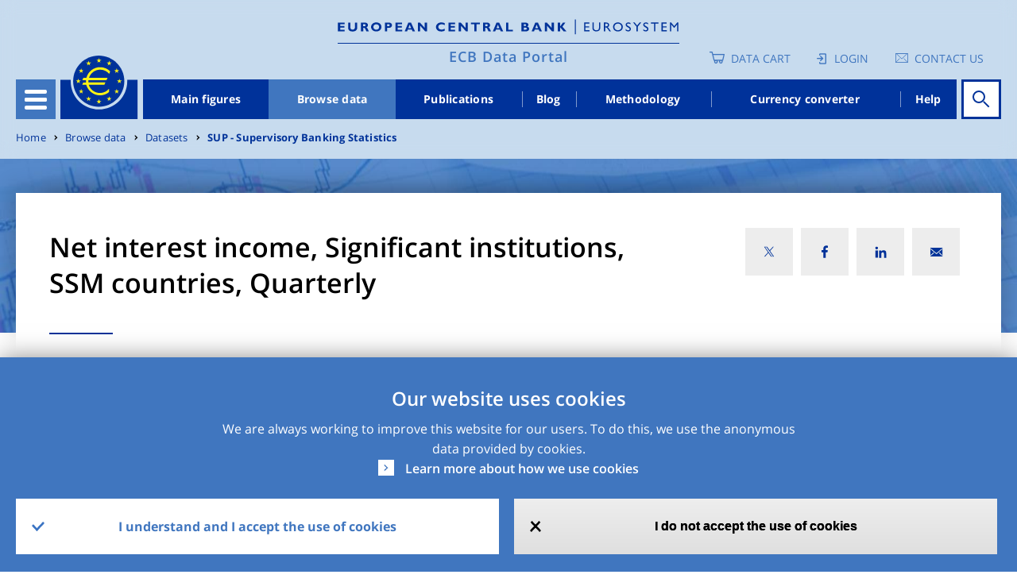

--- FILE ---
content_type: text/html; charset=UTF-8
request_url: https://data.ecb.europa.eu/data/datasets/SUP/SUP.Q.B01.W0._Z.P2110._T.SII._Z.ALL._Z.E.C
body_size: 16813
content:
<!DOCTYPE html>
<html lang="en" dir="ltr" prefix="content: http://purl.org/rss/1.0/modules/content/  dc: http://purl.org/dc/terms/  foaf: http://xmlns.com/foaf/0.1/  og: http://ogp.me/ns#  rdfs: http://www.w3.org/2000/01/rdf-schema#  schema: http://schema.org/  sioc: http://rdfs.org/sioc/ns#  sioct: http://rdfs.org/sioc/types#  skos: http://www.w3.org/2004/02/skos/core#  xsd: http://www.w3.org/2001/XMLSchema# ">
<head>
  <meta charset="utf-8" />
<style>/* @see https://github.com/aFarkas/lazysizes#broken-image-symbol */.js img.lazyload:not([src]) { visibility: hidden; }/* @see https://github.com/aFarkas/lazysizes#automatically-setting-the-sizes-attribute */.js img.lazyloaded[data-sizes=auto] { display: block; width: 100%; }</style>
<script>var _paq = _paq || [];(function(){var u=(("https:" == document.location.protocol) ? "https://ecbdata.matomo.cloud/" : "http://ecbdata.matomo.cloud/");_paq.push(["setSiteId", "3"]);_paq.push(["setTrackerUrl", u+"matomo.php"]);_paq.push(["setDoNotTrack", 1]);_paq.push(['requireConsent']);if (!window.matomo_search_results_active) {_paq.push(["trackPageView"]);}_paq.push(["setIgnoreClasses", ["no-tracking","colorbox"]]);_paq.push(["enableLinkTracking"]);var d=document,g=d.createElement("script"),s=d.getElementsByTagName("script")[0];g.type="text/javascript";g.defer=true;g.async=true;g.src=u+"matomo.js";s.parentNode.insertBefore(g,s);})();</script>
<link rel="canonical" href="https://data.ecb.europa.eu/data/datasets/SUP/SUP.Q.B01.W0._Z.P2110._T.SII._Z.ALL._Z.E.C" />
<meta name="MobileOptimized" content="width" />
<meta name="HandheldFriendly" content="true" />
<meta name="viewport" content="width=device-width, initial-scale=1.0" />
<style>div#sliding-popup, div#sliding-popup .eu-cookie-withdraw-banner, .eu-cookie-withdraw-tab {background: #4076bf} div#sliding-popup.eu-cookie-withdraw-wrapper { background: transparent; } #sliding-popup h1, #sliding-popup h2, #sliding-popup h3, #sliding-popup p, #sliding-popup label, #sliding-popup div, .eu-cookie-compliance-more-button, .eu-cookie-compliance-secondary-button, .eu-cookie-withdraw-tab { color: #ffffff;} .eu-cookie-withdraw-tab { border-color: #ffffff;}</style>
<link rel="icon" href="/themes/custom/edp/favicon.ico" type="image/vnd.microsoft.icon" />
<link rel="alternate" hreflang="en" href="https://data.ecb.europa.eu/data/datasets/SUP/SUP.Q.B01.W0._Z.P2110._T.SII._Z.ALL._Z.E.C" />
<style>
    .layout--related_stats_block_layout {
      background-image: url(/sites/default/files/styles/lp_background_banner_max/public/2021-11/hub-page-card-one1.jpg?itok=QhGvewZu);
    }
    @media (max-width: 558px) {
      .layout--related_stats_block_layout {
        background-image: url(/sites/default/files/styles/lp_background_banner_m/public/2021-11/hub-page-card-one1.jpg?itok=6Wqnx85T);
      }
    }
    @media (min-width: 559px) and (max-width: 767px) {
      .layout--related_stats_block_layout {
        background-image: url(/sites/default/files/styles/lp_background_banner_m/public/2021-11/hub-page-card-one1.jpg?itok=6Wqnx85T);
      }
    }
    @media (min-width: 768px) and (max-width: 1022px) {
      .layout--related_stats_block_layout {
        background-image: url(/sites/default/files/styles/lp_background_banner_l/public/2021-11/hub-page-card-one1.jpg?itok=qeCjQlee);
      }
    }
    @media (min-width: 1023px) and (max-width: 1250px) {
      .layout--related_stats_block_layout {
        background-image: url(/sites/default/files/styles/lp_background_banner_l/public/2021-11/hub-page-card-one1.jpg?itok=qeCjQlee);
      }
    }
    @media (min-width: 1251px) {
      .layout--related_stats_block_layout {
        background-image: url(/sites/default/files/styles/lp_background_banner_max/public/2021-11/hub-page-card-one1.jpg?itok=QhGvewZu);
      }
    }
    @media (max-width: 558px)and (min-device-pixel-ratio: 1.5) {
      .layout--related_stats_block_layout {
        background-image: url(/sites/default/files/styles/lp_background_banner_m/public/2021-11/hub-page-card-one1.jpg?itok=6Wqnx85T);
      }
    }
    @media (min-width: 559px) and (max-width: 767px)and (min-device-pixel-ratio: 1.5) {
      .layout--related_stats_block_layout {
        background-image: url(/sites/default/files/styles/lp_background_banner_m/public/2021-11/hub-page-card-one1.jpg?itok=6Wqnx85T);
      }
    }
    @media (min-width: 768px) and (max-width: 1022px)and (min-device-pixel-ratio: 1.5) {
      .layout--related_stats_block_layout {
        background-image: url(/sites/default/files/styles/lp_background_banner_l/public/2021-11/hub-page-card-one1.jpg?itok=qeCjQlee);
      }
    }
    @media (min-width: 1023px) and (max-width: 1250px)and (min-device-pixel-ratio: 1.5) {
      .layout--related_stats_block_layout {
        background-image: url(/sites/default/files/styles/lp_background_banner_l/public/2021-11/hub-page-card-one1.jpg?itok=qeCjQlee);
      }
    }
    @media (min-width: 1023px) and (max-width: 1250px)and (min-device-pixel-ratio: 1.5) {
      .layout--related_stats_block_layout {
        background-image: url(/sites/default/files/styles/lp_background_banner_l/public/2021-11/hub-page-card-one1.jpg?itok=qeCjQlee);
      }
    }
    @media (min-width: 1251px)and (min-device-pixel-ratio: 1.5) {
      .layout--related_stats_block_layout {
        background-image: url(/sites/default/files/styles/lp_background_banner_max/public/2021-11/hub-page-card-one1.jpg?itok=QhGvewZu);
      }
    }</style>
<style>
    .layout-container {
      background-image: url(/sites/default/files/styles/lp_background_banner_max/public/2021-11/header_image.jpeg?itok=rvb_Q5-0);
    }
    @media (max-width: 558px) {
      .layout-container {
        background-image: url(/sites/default/files/styles/lp_background_banner_m/public/2021-11/header_image.jpeg?itok=4KlK4nTx);
      }
    }
    @media (min-width: 559px) and (max-width: 767px) {
      .layout-container {
        background-image: url(/sites/default/files/styles/lp_background_banner_m/public/2021-11/header_image.jpeg?itok=4KlK4nTx);
      }
    }
    @media (min-width: 768px) and (max-width: 1022px) {
      .layout-container {
        background-image: url(/sites/default/files/styles/lp_background_banner_l/public/2021-11/header_image.jpeg?itok=IeqedCeA);
      }
    }
    @media (min-width: 1023px) and (max-width: 1250px) {
      .layout-container {
        background-image: url(/sites/default/files/styles/lp_background_banner_l/public/2021-11/header_image.jpeg?itok=IeqedCeA);
      }
    }
    @media (min-width: 1251px) {
      .layout-container {
        background-image: url(/sites/default/files/styles/lp_background_banner_max/public/2021-11/header_image.jpeg?itok=rvb_Q5-0);
      }
    }
    @media (max-width: 558px)and (min-device-pixel-ratio: 1.5) {
      .layout-container {
        background-image: url(/sites/default/files/styles/lp_background_banner_m/public/2021-11/header_image.jpeg?itok=4KlK4nTx);
      }
    }
    @media (min-width: 559px) and (max-width: 767px)and (min-device-pixel-ratio: 1.5) {
      .layout-container {
        background-image: url(/sites/default/files/styles/lp_background_banner_m/public/2021-11/header_image.jpeg?itok=4KlK4nTx);
      }
    }
    @media (min-width: 768px) and (max-width: 1022px)and (min-device-pixel-ratio: 1.5) {
      .layout-container {
        background-image: url(/sites/default/files/styles/lp_background_banner_l/public/2021-11/header_image.jpeg?itok=IeqedCeA);
      }
    }
    @media (min-width: 1023px) and (max-width: 1250px)and (min-device-pixel-ratio: 1.5) {
      .layout-container {
        background-image: url(/sites/default/files/styles/lp_background_banner_l/public/2021-11/header_image.jpeg?itok=IeqedCeA);
      }
    }
    @media (min-width: 1023px) and (max-width: 1250px)and (min-device-pixel-ratio: 1.5) {
      .layout-container {
        background-image: url(/sites/default/files/styles/lp_background_banner_l/public/2021-11/header_image.jpeg?itok=IeqedCeA);
      }
    }
    @media (min-width: 1251px)and (min-device-pixel-ratio: 1.5) {
      .layout-container {
        background-image: url(/sites/default/files/styles/lp_background_banner_max/public/2021-11/header_image.jpeg?itok=rvb_Q5-0);
      }
    }</style>

  <title>SUP.Q.B01.W0._Z.P2110._T.SII._Z.ALL._Z.E.C | ECB Data Portal</title>
  <link rel="stylesheet" media="all" href="/sites/default/files/css/css_r_EBXhkPRHfjT0_oOAQDAVGWK5piEdj2MAlQc8rpwF8.css?delta=0&amp;language=en&amp;theme=edp&amp;include=[base64]" />
<link rel="stylesheet" media="all" href="/sites/default/files/css/css_jfq22A55ui3GP2N8_YfKc_F28sHXH4JG2oa9K2-Doxk.css?delta=1&amp;language=en&amp;theme=edp&amp;include=[base64]" />

  
</head>
<body class="path-node page-node-type-timeseries">
<a href="#main-content" class="visually-hidden focusable">
  Skip to main content
</a>

  <div class="dialog-off-canvas-main-canvas" data-off-canvas-main-canvas>
    
<style>
	#advance-fake-overlay {
		position: fixed;
		display: none;
		top: 0;
		right: 0;
		bottom: 0;
		left: 0;
		height: 100vh;

		border: 1px solid #979797;
		opacity: 0.58;
		background-color: #0B0A0A;

		z-index: 10;
	}

	#advance-fake-modal {
		position: fixed;
		display: none;
		top: 50%;
		left: 49.5% !important;
		transform: translate(-50%, -50%) !important;
		opacity: 1;
		background-color: #ffffff;
		z-index: 100;
		width: 90% !important;
		height: 646px !important;
		padding-top: 21px !important;
		overflow-y: hidden;
	}
	.search-results-page {
		overflow-x: hidden !important;
	}
	#advance-fake-overlay.show,
	#advance-fake-modal.show {
		display: block;
	}
</style>
<div id="advance-fake-overlay"></div>
<div id="advance-fake-modal">
	<div class="ajax-progress ajax-progress-throbber ajax-progress-parent-selector">
		<div class="throbber">&nbsp;</div>
	</div>
</div>
 <script>
  const currentUrlParams = new URLSearchParams(window.location.search);
  let showModalExists = currentUrlParams.get('showDatasetModal');
  if (showModalExists == 'true') {
    let fakeOverlay = document.getElementById("advance-fake-overlay");
    fakeOverlay.classList.add("show");
    let fakeModal = document.getElementById("advance-fake-modal");
    fakeModal.classList.add("show");
  }
</script>

<div class="layout-container ">
	<header role="banner" class="edp-page-header">
		
		<div class="container">
			<div class="header-top-wrapper">    <div class="logos-wrapper">
  <div class="header-logo">
          <a href="https://www.ecb.europa.eu" target="_blank" rel="home">
        <img class="headerImg-mobile" src="/themes/custom/edp/assets/svg/logo.svg" alt="Home" />
      </a>
      </div>
  <div class="headerline-mobile d-block d-sm-block d-md-none"></div>
  <div class="tag-line"><a href="/" rel="home">ECB Data Portal</a></div>
</div>


				<div class="user-account-wrapper">  
<div class="language-switcher-language-url settings-tray-editable block block--languageswitcher" role="navigation" data-drupal-settingstray="editable">
  
  

    <div class="language-switcher-wrapper">
  <div class="header-icon-list">
    
<div class="cart-block">
  <a href="/data-cart" class="empty-cart">Data Cart</a>
  </div>
  <div class="login-block login-image">
    <a href="/user/login" class="user-login">Login</a>
  </div>

<div class='contacts-block'>
<a class="icon-text" href="https://data.ecb.europa.eu/help/contact-us" target="_blank" rel="noopener noreferrer">Contact us</a>

</div>



  </div>
  </div>
</div>

</div>
			</div>
			<div class="header-wrapper">
				<div class="header-menu">
					<div class="hamburger">
						<button id="hamburger-button" class="navbar-toggler" type="button" data-toggle="collapse" data-target="#openSecondaryMenu" aria-expanded="false" aria-label="Toggle navigation">
							<div class="hamburger-button-content">
								<span></span>
								<span></span>
								<span></span>
								<span></span>
							</div>
						</button>
						  


      




<div class="secondary-menu">
																		<ul class="nav">
														<li class="nav-item secondary-menu-items  ">
																			<a href="/node/1" class="nav-link" data-drupal-link-system-path="node/1">Homepage</a>
											</li>
														<li class="nav-item secondary-menu-items  dropdown">
																			              <div class="menu-link">
                <a href="/main-figures" id="dropdown-menu-0" class="nav-link" data-drupal-link-system-path="node/964912">Main figures</a>
                <span class="show-hide anchor-plus"></span>
              </div>
															<div class="dropdown-menu" aria-labelledby=dropdown-menu-0>
									                  																			<ul class="nav">
														<li class="nav-item secondary-menu-items  ">
																			<a href="/main-figures/ecb-interest-rates-and-exchange-rates" class="nav-link" data-drupal-link-system-path="node/964913">ECB interest rates and exchange rates</a>
											</li>
														<li class="nav-item secondary-menu-items  ">
																			<a href="/main-figures/money-credit-and-banking" class="nav-link" data-drupal-link-system-path="node/4813945">Money, credit and banking</a>
											</li>
														<li class="nav-item secondary-menu-items  ">
																			<a href="/main-figures/inflation-and-other-prices/inflation" class="nav-link" data-drupal-link-system-path="node/964935">Inflation</a>
											</li>
														<li class="nav-item secondary-menu-items  ">
																			<a href="/main-figures/non-bank-financial-corporations" class="nav-link" data-drupal-link-system-path="node/4813938">Non-bank financial corporations</a>
											</li>
														<li class="nav-item secondary-menu-items  ">
																			<a href="/main-figures/macroeconomic-and-sectoral-indicators" class="nav-link" data-drupal-link-system-path="node/964922">Macroeconomic and sectoral indicators</a>
											</li>
														<li class="nav-item secondary-menu-items  ">
																			<a href="/main-figures/external-sector" class="nav-link" data-drupal-link-system-path="node/964919">External sector</a>
											</li>
														<li class="nav-item secondary-menu-items  ">
																			<a href="/main-figures/supervisory-banking-data" class="nav-link" data-drupal-link-system-path="node/2783208">Supervisory banking data</a>
											</li>
							</ul>
			
								</div>
																		</li>
														<li class="nav-item secondary-menu-items active dropdown">
																			              <div class="menu-link">
                <a href="/data" id="dropdown-menu-0" class="nav-link" data-drupal-link-system-path="node/1026927">Browse data</a>
                <span class="show-hide anchor-plus"></span>
              </div>
															<div class="dropdown-menu" aria-labelledby=dropdown-menu-0>
									                  																			<ul class="nav">
														<li class="nav-item secondary-menu-items  ">
																			<a href="/data/data-categories" class="nav-link" data-drupal-link-system-path="node/1026945">Data categories</a>
											</li>
														<li class="nav-item secondary-menu-items  ">
																			<a href="/data/concepts" class="nav-link" data-drupal-link-system-path="node/1026946">Concepts</a>
											</li>
														<li class="nav-item secondary-menu-items  ">
																			<a href="/data/geographical-areas" class="nav-link" data-drupal-link-system-path="node/1026947">Geographical areas</a>
											</li>
														<li class="nav-item secondary-menu-items  ">
																			<a href="/data/datasets" class="nav-link" data-drupal-link-system-path="node/1026948">Datasets</a>
											</li>
							</ul>
			
								</div>
																		</li>
														<li class="nav-item secondary-menu-items  ">
																			<a href="/publications" class="nav-link" data-drupal-link-system-path="node/2046478">Publications</a>
											</li>
														<li class="nav-item secondary-menu-items  ">
																			<a href="/ecb-data-blog" class="nav-link" data-drupal-link-system-path="node/1026928">Blog</a>
											</li>
														<li class="nav-item secondary-menu-items  ">
																			<a href="/methodology" class="nav-link" data-drupal-link-system-path="node/2045261">Methodology</a>
											</li>
														<li class="nav-item secondary-menu-items  ">
																			<a href="/currency-converter" class="nav-link" data-drupal-link-system-path="node/964911">Currency converter</a>
											</li>
							</ul>
			
		<div class="menu-buttons">
    
<div class="cart-block">
  <a href="/data-cart" class="empty-cart">Data Cart</a>
  </div>
  <div class="login-block login-image">
    <a href="/user/login" class="user-login">Login</a>
  </div>

<div class='contacts-block'>
<a class="icon-text" href="https://data.ecb.europa.eu/help/contact-us" target="_blank" rel="noopener noreferrer">Contact us</a>

</div>



	</div>
</div>

  


					</div>
					<a href="/" class="logo"></a>
					  


      




<div class="main-menu-wrapper">
      <ul class="nav-bar">
                                  <li class="nav-item ">
            <a href="/main-figures" data-drupal-link-system-path="node/964912">Main figures</a>
          </li>
                            <li class="nav-item is-active">
            <a href="/data" data-drupal-link-system-path="node/1026927">Browse data</a>
          </li>
                            <li class="nav-item ">
            <a href="/publications" data-drupal-link-system-path="node/2046478">Publications</a>
          </li>
                            <li class="nav-item ">
            <a href="/ecb-data-blog" data-drupal-link-system-path="node/1026928">Blog</a>
          </li>
                            <li class="nav-item ">
            <a href="/methodology" data-drupal-link-system-path="node/2045261">Methodology</a>
          </li>
                            <li class="nav-item ">
            <a href="/currency-converter" data-drupal-link-system-path="node/964911">Currency converter</a>
          </li>
                            <li class="nav-item ">
            <a href="/help/data/overview" data-drupal-link-system-path="node/2940109">Help</a>
          </li>
                  </ul>
  </div>


  


																															
<div id="homepage-search" data-props=[base64] data-context=header_navigation></div>

																											</div>
			</div>
		</div>
	</header>


	

	  
  <div class="settings-tray-editable block block--breadcrumbs" data-drupal-settingstray="editable">

  
    

      

<div class="container">
<div class="edp-breadcum d-sm-none d-md-block d-lg-block">
  <nav aria-label="breadcrumb" class="">
    <ol class="breadcrumb">
              <li class="breadcrumb-item ">
                      <a href="/">Home</a>
                  </li>
              <li class="breadcrumb-item ">
                      <a href="/data">Browse data</a>
                  </li>
              <li class="breadcrumb-item ">
                      <a href="/data/datasets">Datasets</a>
                  </li>
              <li class="breadcrumb-item ">
                      <a href="/data/datasets/SUP">SUP - Supervisory Banking Statistics</a>
                  </li>
          </ol>
  </nav>
</div>
</div>

  
  </div>



	

	

	<main role="main">
		<a id="main-content" tabindex="-1"></a>
		
		<div class="container">
			  <div data-drupal-messages-fallback class="hidden"></div>


		</div>
					<div class="layout-content">
				  <div>
  <article about="/data/datasets/SUP/SUP.Q.B01.W0._Z.P2110._T.SII._Z.ALL._Z.E.C" class="node timeseries timeseries--full">
    
    
          <div>
        



<div class="detail-page-wrapper">

  


 <div class="layout layout--edp_page_headline_layout">
 <div class="containers-wrapper">
    <div class="container social-block-removed">
      <div class="layout layout--edp_page_headline_layout title-social-wrapper">
        <div class="row">

                    <div  class="layout__region layout__region--header_left col-md-8 col-sm-10 col-10 has-title">
                            <h1>
  Net interest income, Significant institutions, SSM countries, Quarterly
</h1>
                        </div>
                             <div  class="layout__region layout__region--header_right col-md-4 col-sm-2 col-2">
             

<div class="social-media-sharing">
  <div class="icon-btn"></div>
  <ul class="showData">
                    <li>
        <a  class="twitter share"
          href="#"
          onclick="window.open(&#039;https://twitter.com/intent/tweet?url=&#039;+encodeURIComponent(window.location.href),&#039;twitter_share&#039;,&#039;width=600,height=400&#039;); return false;"
          title="X">
                      <img alt="X" src="https://data.ecb.europa.eu/themes/custom/edp/assets/svg/twitter-x.svg">
                  </a>
      </li>
                <li>
        <a  class="facebook-share share"
          href="#"
          onclick="window.open(&#039;https://www.facebook.com/sharer/sharer.php?u=&#039;+encodeURIComponent(window.location.href),&#039;facebook_share&#039;,&#039;width=600,height=400&#039;); return false;"
          title="Facebook">
                      <img alt="Facebook" src="https://data.ecb.europa.eu/themes/custom/edp/assets/svg/facebook.svg">
                  </a>
      </li>
                <li>
        <a  class="linkedin share"
          href="#"
          onclick="window.open(&#039;https://www.linkedin.com/shareArticle?url=&#039;+encodeURIComponent(window.location.href),&#039;linkedin_share&#039;,&#039;width=600,height=400&#039;); return false;"
          title="Linkedin">
                      <img alt="Linkedin" src="https://data.ecb.europa.eu/themes/custom/edp/assets/svg/linkedin.svg">
                  </a>
      </li>
                <li>
        <a  class="email share"
          href="#"
          onclick="window.open(&#039;mailto:?subject= Check out this page in the ECB Data Portal&amp;body=’’&#039; + encodeURIComponent(&quot;Net interest income, Significant institutions&quot;) +&#039;’’ in the ECB Data Portal can be accessed via the following link: &#039;+encodeURIComponent(window.location.href)); return false;"
          title="Email">
                      <img alt="Email" src="https://data.ecb.europa.eu/themes/custom/edp/assets/svg/mail.svg">
                  </a>
      </li>
      </ul>
</div>


           </div>
                </div>
     </div>
   </div>
   </div>
   <div class="content-wrapper">
     <div class="container">
       <div class="row">
                    <div class=" col-lg-9 col-md-8">
             <div  class="layout__region layout__region--content-left">
                               <div class="detail-update">Last updated: 

            17 December 2025 10:00 CET
      </div><div class="detail-series-key">Series key: 
SUP.Q.B01.W0._Z.P2110._T.SII._Z.ALL._Z.E.C
</div>
                            </div>
           </div>
                         </div>
     </div>
   </div>
 </div>
    <div class="content-background-wrapper">
        <div class="container content-media-wrapper">
                                                      <div id="dimensionRow" class="row">
        <div class="col-md-12 col-lg-12 col-xl-8">
          <div class="detail-tags-wrapper desktop-tag-char-trunc">
                                                        <span class="tag-item badge" data-toggle="tooltip" data-html="true" data-placement="bottom" title="&lt;span class=&quot;dimension-label&quot;&gt;CBD exposure type&lt;/span&gt; &lt;span class=&quot;dimension-value&quot;&gt;All exposures [ALL]&lt;/span&gt;">All exposures</span>
                                                                      <span class="tag-item badge" data-toggle="tooltip" data-html="true" data-placement="bottom" title="&lt;span class=&quot;dimension-label&quot;&gt;Counterpart area&lt;/span&gt; &lt;span class=&quot;dimension-value&quot;&gt;World (all entities, including reference area, including IO) [W0]&lt;/span&gt;">World (all entities, including reference...</span>
                                                                      <span class="tag-item badge" data-toggle="tooltip" data-html="true" data-placement="bottom" title="&lt;span class=&quot;dimension-label&quot;&gt;Data item 1 supervisory banking statistics&lt;/span&gt; &lt;span class=&quot;dimension-value&quot;&gt;Significant institutions [SII]&lt;/span&gt;">Significant institutions</span>
                                                                      <span class="tag-item badge" data-toggle="tooltip" data-html="true" data-placement="bottom" title="&lt;span class=&quot;dimension-label&quot;&gt;Breakdown supervisory banking statistics&lt;/span&gt; &lt;span class=&quot;dimension-value&quot;&gt;Total [_T]&lt;/span&gt;">Total</span>
                                                                      <span class="tag-item badge" data-toggle="tooltip" data-html="true" data-placement="bottom" title="&lt;span class=&quot;dimension-label&quot;&gt;Balance sheet suffix&lt;/span&gt; &lt;span class=&quot;dimension-value&quot;&gt;Euro [E]&lt;/span&gt;">Euro</span>
                                                                      <span class="tag-item badge" data-toggle="tooltip" data-html="true" data-placement="bottom" title="&lt;span class=&quot;dimension-label&quot;&gt;Consolidated banking data item&lt;/span&gt; &lt;span class=&quot;dimension-value&quot;&gt;Net interest income [P2110]&lt;/span&gt;">Net interest income</span>
                                                                      <span class="tag-item badge" data-toggle="tooltip" data-html="true" data-placement="bottom" title="&lt;span class=&quot;dimension-label&quot;&gt;Supervisory banking statistics sample type&lt;/span&gt; &lt;span class=&quot;dimension-value&quot;&gt;Changing sample [C]&lt;/span&gt;">Changing sample</span>
                                    </div>
          <div class="detail-tags-wrapper mobile-tag-char-trunc">
                                                        <span   class="tag-item badge" data-toggle="tooltip" data-html="true" data-placement="bottom" title="&lt;span class=&quot;dimension-label&quot;&gt;CBD exposure type&lt;/span&gt; &lt;span class=&quot;dimension-value&quot;&gt;All exposures [ALL]&lt;/span&gt;">All exposures</span>
                                                                      <span   class="tag-item badge" data-toggle="tooltip" data-html="true" data-placement="bottom" title="&lt;span class=&quot;dimension-label&quot;&gt;Counterpart area&lt;/span&gt; &lt;span class=&quot;dimension-value&quot;&gt;World (all entities, including reference area, including IO) [W0]&lt;/span&gt;">World (all entities,...</span>
                                                                      <span   class="tag-item badge" data-toggle="tooltip" data-html="true" data-placement="bottom" title="&lt;span class=&quot;dimension-label&quot;&gt;Data item 1 supervisory banking statistics&lt;/span&gt; &lt;span class=&quot;dimension-value&quot;&gt;Significant institutions [SII]&lt;/span&gt;">Significant institut...</span>
                                                                      <span   class="tag-item badge" data-toggle="tooltip" data-html="true" data-placement="bottom" title="&lt;span class=&quot;dimension-label&quot;&gt;Breakdown supervisory banking statistics&lt;/span&gt; &lt;span class=&quot;dimension-value&quot;&gt;Total [_T]&lt;/span&gt;">Total</span>
                                                                      <span   class="tag-item badge" data-toggle="tooltip" data-html="true" data-placement="bottom" title="&lt;span class=&quot;dimension-label&quot;&gt;Balance sheet suffix&lt;/span&gt; &lt;span class=&quot;dimension-value&quot;&gt;Euro [E]&lt;/span&gt;">Euro</span>
                                                                      <span   class="tag-item badge" data-toggle="tooltip" data-html="true" data-placement="bottom" title="&lt;span class=&quot;dimension-label&quot;&gt;Consolidated banking data item&lt;/span&gt; &lt;span class=&quot;dimension-value&quot;&gt;Net interest income [P2110]&lt;/span&gt;">Net interest income</span>
                                                                      <span   class="tag-item badge" data-toggle="tooltip" data-html="true" data-placement="bottom" title="&lt;span class=&quot;dimension-label&quot;&gt;Supervisory banking statistics sample type&lt;/span&gt; &lt;span class=&quot;dimension-value&quot;&gt;Changing sample [C]&lt;/span&gt;">Changing sample</span>
                                    </div>
          <div class="dimension-details">
            <a href="#" class="show-modal" data-toggle="modal" data-target="#timeseriesModal-2954347">Show all</a>
            <span class="transform-data-info">Modification of original data</span>
          </div>
                    

<div class="timeseries-moodal-wrapper modal fade vertical-scrollable" id="timeseriesModal-2954347" tabindex="-1" role="dialog" aria-labelledby="timeseriesLabel" aria-hidden="true">

  <div class="modal-dialog" role="document">
    <div class="modal-content">
      <div class="modal-header">
        <div class="modal-title" id="timeseriesLabel">Time series dimensions</div>
        <button type="button" class="close" data-dismiss="modal" aria-label="Close">
          <span class="timeseriesCross" aria-hidden="true">&times;</span>
        </button>
      </div>
      <div id="timeseriesModalContent" class="modal-body">
                      <dl class="row ">
              <dt class="dimension-name col-xs-3 col-sm-5 col-md-4 col-lg-4">Frequency</dt>
                                  <dd class="dimension-value normal-frequency-item col-xs-3 col-sm-7 col-md-8 col-lg-8"> Quarterly [Q]</dd>
                  <dd class="dimension-value new-frequency-item col-xs-3 col-sm-7 col-md-8 col-lg-8"> <span class="frequency-modified-value"></span> (Modified), Quarterly (Original) [Q]</dd>
                            </dl>
                      <dl class="row ">
              <dt class="dimension-name col-xs-3 col-sm-5 col-md-4 col-lg-4">Reference area</dt>
                                  <dd class="dimension-value col-xs-3 col-sm-7 col-md-8 col-lg-8">EU countries participating in the Single Supervisory Mechanism (SSM) (changing composition) [B01]</dd>
                            </dl>
                      <dl class="row ">
              <dt class="dimension-name col-xs-3 col-sm-5 col-md-4 col-lg-4">Counterpart area</dt>
                                  <dd class="dimension-value col-xs-3 col-sm-7 col-md-8 col-lg-8">World (all entities, including reference area, including IO) [W0]</dd>
                            </dl>
                      <dl class="row ">
              <dt class="dimension-name col-xs-3 col-sm-5 col-md-4 col-lg-4">Counterpart sector</dt>
                                  <dd class="dimension-value col-xs-3 col-sm-7 col-md-8 col-lg-8">Not applicable [_Z]</dd>
                            </dl>
                      <dl class="row ">
              <dt class="dimension-name col-xs-3 col-sm-5 col-md-4 col-lg-4">Consolidated banking data item</dt>
                                  <dd class="dimension-value col-xs-3 col-sm-7 col-md-8 col-lg-8">Net interest income [P2110]</dd>
                            </dl>
                      <dl class="row ">
              <dt class="dimension-name col-xs-3 col-sm-5 col-md-4 col-lg-4">Breakdown supervisory banking statistics</dt>
                                  <dd class="dimension-value col-xs-3 col-sm-7 col-md-8 col-lg-8">Total [_T]</dd>
                            </dl>
                      <dl class="row ">
              <dt class="dimension-name col-xs-3 col-sm-5 col-md-4 col-lg-4">Data item 1 supervisory banking statistics</dt>
                                  <dd class="dimension-value col-xs-3 col-sm-7 col-md-8 col-lg-8">Significant institutions [SII]</dd>
                            </dl>
                      <dl class="row ">
              <dt class="dimension-name col-xs-3 col-sm-5 col-md-4 col-lg-4">Data item 2 supervisory banking statistics</dt>
                                  <dd class="dimension-value col-xs-3 col-sm-7 col-md-8 col-lg-8">Not applicable [_Z]</dd>
                            </dl>
                      <dl class="row ">
              <dt class="dimension-name col-xs-3 col-sm-5 col-md-4 col-lg-4">CBD exposure type</dt>
                                  <dd class="dimension-value col-xs-3 col-sm-7 col-md-8 col-lg-8">All exposures [ALL]</dd>
                            </dl>
                      <dl class="row ">
              <dt class="dimension-name col-xs-3 col-sm-5 col-md-4 col-lg-4">Data type</dt>
                                  <dd class="dimension-value col-xs-3 col-sm-7 col-md-8 col-lg-8">Not applicable [_Z]</dd>
                            </dl>
                      <dl class="row ">
              <dt class="dimension-name col-xs-3 col-sm-5 col-md-4 col-lg-4">Balance sheet suffix</dt>
                                  <dd class="dimension-value col-xs-3 col-sm-7 col-md-8 col-lg-8">Euro [E]</dd>
                            </dl>
                      <dl class="row ">
              <dt class="dimension-name col-xs-3 col-sm-5 col-md-4 col-lg-4">Supervisory banking statistics sample type</dt>
                                  <dd class="dimension-value col-xs-3 col-sm-7 col-md-8 col-lg-8">Changing sample [C]</dd>
                            </dl>
                </div>
    </div>
  </div>
</div>
        </div>
      </div>
    </div>
  </div>
    <div>


<div class="timeseries-moodal-wrapper modal fade vertical-scrollable" id="metadataModal" tabindex="-1" role="dialog" aria-labelledby="timeseriesLabel" aria-hidden="true">
  <div class="modal-dialog" role="document">
    <div class="modal-content">
      <div class="modal-header">
        <h5 class="modal-title" id="timeseriesLabel">Data information</h5>
        <button id="data-information-close" type="button" class="close btn-boarder-close" data-dismiss="modal" aria-label="Close">
          <span class="timeseriesCross" aria-hidden="true">&times;</span>
        </button>
      </div>
      <div class="modal-body">
        <dl class="row metadata-show-model">
          <dt class="dimension-name col-xs-12 col-sm-12 col-md-4 col-lg-4">Series key</dt>
          <dd class="dimension-value col-xs-12 col-sm12 col-md-8 col-lg-8">SUP.Q.B01.W0._Z.P2110._T.SII._Z.ALL._Z.E.C</dd>
        </dl>
                                                                            <dl class="row metadata-show-model">
                <dt class="dimension-name col-xs-12 col-sm-12 col-md-4 col-lg-4">Last updated</dt>
                <dd class="dimension-value col-xs-12 col-sm-12 col-md-8 col-lg-8">17 December 2025 10:00 CET</dd>
              </dl>
                                                                            <dl class="row metadata-show-model">
                <dt class="dimension-name col-xs-12 col-sm-12 col-md-4 col-lg-4">Unit</dt>
                <dd class="dimension-value col-xs-12 col-sm-12 col-md-8 col-lg-8">Millions of Euro</dd>
              </dl>
                                                                            <dl class="row metadata-show-model">
                <dt class="dimension-name col-xs-12 col-sm-12 col-md-4 col-lg-4">Frequency</dt>
                <dd class="dimension-value col-xs-12 col-sm-12 col-md-8 col-lg-8">Quarterly (Q)</dd>
              </dl>
                                                                            <dl class="row metadata-show-model">
                <dt class="dimension-name col-xs-12 col-sm-12 col-md-4 col-lg-4">Reference area</dt>
                <dd class="dimension-value col-xs-12 col-sm-12 col-md-8 col-lg-8">EU countries participating in the Single Supervisory Mechanism (SSM) (changing composition) (B01)</dd>
              </dl>
                                                                            <dl class="row metadata-show-model">
                <dt class="dimension-name col-xs-12 col-sm-12 col-md-4 col-lg-4">Collection indicator</dt>
                <dd class="dimension-value col-xs-12 col-sm-12 col-md-8 col-lg-8">End of period (E)</dd>
              </dl>
                                                                            <dl class="row metadata-show-model">
                <dt class="dimension-name col-xs-12 col-sm-12 col-md-4 col-lg-4">Decimals</dt>
                <dd class="dimension-value col-xs-12 col-sm-12 col-md-8 col-lg-8">Four (4)</dd>
              </dl>
                                                                            <dl class="row metadata-show-model">
                <dt class="dimension-name col-xs-12 col-sm-12 col-md-4 col-lg-4">Source</dt>
                <dd class="dimension-value col-xs-12 col-sm-12 col-md-8 col-lg-8">ECB</dd>
              </dl>
                                                                          <div id="show-all-metadata">
        </div>
        <a style="color:#4076bf;" href="/data-detail-all-metadata/SUP.Q.B01.W0._Z.P2110._T.SII._Z.ALL._Z.E.C?metadata=%257B%2522Last%2520updated%2522%253A%252217%2520December%25202025%252010%253A00%2520CET%2522%252C%2522Unit%2522%253A%2522Millions%2520of%2520Euro%2522%252C%2522Frequency%2522%253A%2522Quarterly%2520%2528Q%2529%2522%252C%2522Reference%2520area%2522%253A%2522EU%2520countries%2520participating%2520in%2520the%2520Single%2520Supervisory%2520Mechanism%2520%2528SSM%2529%2520%2528changing%2520composition%2529%2520%2528B01%2529%2522%252C%2522Collection%2520indicator%2522%253A%2522End%2520of%2520period%2520%2528E%2529%2522%252C%2522Decimals%2522%253A%2522Four%2520%25284%2529%2522%252C%2522Source%2522%253A%2522ECB%2522%252C%2522Adjustment%2522%253Anull%257D" class="use-ajax show-all-metadata-btn">Show all</a>
        <div class="modal-links-wrapper d-flex flex-column">
          <a href="https://data.ecb.europa.eu/data/datasets/SUP/structure">Data structure definition</a>
          <a href="https://data.ecb.europa.eu/data/datasets/SUP/data-information">Dataset information page</a>
        </div>
      </div>
    </div>
  </div>
</div>
</div>
  <a id="#add_to_favorite" class="use-ajax" rel="noopener noreferrer nofollow" style="display: none" data-dialog-type="modal" href="/add-to-favorite/2954347" data-progress-parent-selector=".detail-chart">Add to favorite</a>
  <div class="detail-chart">
<div id="data-detail-page-chart-app" class="amchart-react-wrapper" data-download-xls-long="Excel long format presents time series appended in one column one below the other." data-download-wide-long="Excel wide format presents each time series in a separate column." data-sdwbaseurl="https://data-api.ecb.europa.eu" data-api-frequency="quarterly" data-transform-api-url="https://data.ecb.europa.eu/data-detail-transform/SUP.Q.B01.W0._Z.P2110._T.SII._Z.ALL._Z.E.C/420" data-download-api-url="https://data.ecb.europa.eu/download-api" data-api-url="https://data.ecb.europa.eu/data-detail-api/SUP.Q.B01.W0._Z.P2110._T.SII._Z.ALL._Z.E.C" data-series-key="SUP.Q.B01.W0._Z.P2110._T.SII._Z.ALL._Z.E.C" data-series-nid="2954347" data-series-title="Net interest income, Significant institutions" data-dataset-id="305" data-metadata="{&quot;lastUpdate&quot;:&quot;11 Nov 2025 16:47:13 CET&quot;,&quot;unit&quot;:&quot;Millions of Euro&quot;,&quot;unitTransformation&quot;:null,&quot;frequency&quot;:&quot;Quarterly (Q)&quot;,&quot;referenceArea&quot;:&quot;EU countries participating in the Single Supervisory Mechanism (SSM) (changing composition) (B01)&quot;,&quot;collectionIndicator&quot;:&quot;End of period (E)&quot;,&quot;decimals&quot;:&quot;Four (4)&quot;,&quot;source&quot;:&quot;ECB&quot;,&quot;adjustment&quot;:null,&quot;validFrom&quot;:&quot;11 Nov 2025 16:47:13 CET&quot;,&quot;validTo&quot;:&quot;01 Jan 2150 00:00:00 CET&quot;}" data-dataset-code="SUP" data-changed-unit="Millions of Euro" disclaimer-text="&lt;p&gt;&lt;strong&gt;Disclaimer:&lt;/strong&gt; The above formulas are generic and may not be in line with the official transformations used by different datasets or time series. Please refer to the &lt;a href=&quot;https://data.ecb.europa.eu/help/unit-transformation&quot; target=&quot;_blank&quot; rel=&quot;noopener noreferrer&quot;&gt;help pages&lt;/a&gt; or technical notes in &lt;a href=&quot;https://data.ecb.europa.eu/methodology#technical_notes&quot; target=&quot;_blank&quot; rel=&quot;noopener noreferrer&quot;&gt;methodology pages&lt;/a&gt; for more details.&lt;/p&gt;" data-download-sdmx="SDMX 2.1 XML format."></div>

</div>
  

      
<div class = "related_publications-wrapper">
    <div class = "container related_publications_block">
        <div class="related_section">
            <div class="related_title_section">
                <h2>Related publications</h2>
            </div>
            <div class="related_content">
                <div class="lower">
                <div>
                    <div class="views-element-container">    <div class = "grouping-related-publications">
        <h3>Supervisory banking statistics</h3>
    <p></p>
<ul>
<li> <a href="/publications/supervisory-banking-statistics/4065606" hreflang="en">Profit and loss</a> </li></ul>


    </div>
</div>

                    <button class = "show-all-publications"> VIEW ALL </button>
                </div>
                </div>
            </div>
        </div>
    </div>
</div>
      
      
<div class = "related-stats-img">
  <div class = "layout layout--related_stats_block_layout">
    <div class = "col-md-12 box-scale">
      <div class = "layout__region layout__region--content col-md-12 related-background">
                        <div class = "related-statistics-block">
          <h2> Related statistics </h2>
          <ul class = "related-statistics-content">
                        
                <li class = "related_statistics">
                  <a href = "/data/data-categories/supervisory-and-prudential-statistics/macroprudential-database" title = "Macroprudential Database"> Macroprudential Database </a>
                </li>
                        
                <li class = "related_statistics">
                  <a href = "/data/data-categories/supervisory-and-prudential-statistics/consolidated-banking-data" title = "Consolidated banking data"> Consolidated banking data </a>
                </li>
                        
                <li class = "related_statistics">
                  <a href = "/data/data-categories/supervisory-and-prudential-statistics/banking-supervision" title = "Banking supervision"> Banking supervision </a>
                </li>
                        
                <li class = "related_statistics">
                  <a href = "/data/data-categories/supervisory-and-prudential-statistics/banking-supervision/balance-sheet-composition-and-profitability" title = "Balance sheet composition and profitability"> Balance sheet composition and profitability </a>
                </li>
                        
                <li class = "related_statistics">
                  <a href = "/data/data-categories/supervisory-and-prudential-statistics/banking-supervision/capital-adequacy-and-leverage" title = "Capital adequacy and leverage"> Capital adequacy and leverage </a>
                </li>
                        
                <li class = "related_statistics">
                  <a href = "/data/data-categories/supervisory-and-prudential-statistics/banking-supervision/asset-quality" title = "Asset quality"> Asset quality </a>
                </li>
                        
                <li class = "related_statistics">
                  <a href = "/data/data-categories/supervisory-and-prudential-statistics/banking-supervision/funding" title = "Funding"> Funding </a>
                </li>
                        
                <li class = "related_statistics">
                  <a href = "/data/data-categories/supervisory-and-prudential-statistics/banking-supervision/liquidity" title = "Liquidity"> Liquidity </a>
                </li>
                      </ul>
        </div>
      </div>
    </div>
  </div>
</div>
  
      
<div class="related-concepts" data-event-listener-attached="true">
	<h2 class="related-concepts-header">Related concepts</h2>
	<ul class="related-concepts-list">
	        	<li><a href=https://data.ecb.europa.eu/data/concepts/balance-sheet?tags_array%5B0%5D=Balance%20sheet>Balance sheet</a></li>
	        	<li><a href=https://data.ecb.europa.eu/data/concepts/banking-supervision?tags_array%5B0%5D=Banking%20supervision>Banking supervision</a></li>
	        	<li><a href=https://data.ecb.europa.eu/data/concepts/significant-institutions?tags_array%5B0%5D=Significant%20institutions>Significant institutions</a></li>
		</ul>
</div>

  </div>
      </div>
      </article>
</div>


			</div>
					
		
		
		<div class="layout-content-bottom">
			  
<div class="settings-tray-editable block block--loginmodal" data-drupal-settingstray="editable">
  
  

    
<div id="edpLoginModal" class="modal edp-login-modal" tabindex="-1" role="dialog">
  <div class="modal-dialog" role="document">
    <div class="modal-content">
      <div class="modal-header">
        <button type="button" class="close" data-dismiss="modal" aria-label="Close">
          <span aria-hidden="true">&times;</span>
        </button>
      </div>
      <div class="modal-body">
        <ul class="tabs">
          <li class="active" rel="login">Login</li>
          <li rel="registration">Register</li>
        </ul>
        <div class="tab_container">
          <h3 class="d_active tab_heading" rel="login">Login</h3>
          <div id="login" class="tab_content">
            <div id="edp-user-login-form-wrapper"><form class="user-login-form" data-drupal-selector="user-login-form" action="/data/datasets/SUP/SUP.Q.B01.W0._Z.P2110._T.SII._Z.ALL._Z.E.C?destination=/data/datasets/SUP/SUP.Q.B01.W0._Z.P2110._T.SII._Z.ALL._Z.E.C" method="post" id="user-login-form" accept-charset="UTF-8">
    
<input autocomplete="off" data-drupal-selector="form-hr63otxvudhao5ilgcovwe64xu8h6epop2sfyrz7khw" type="hidden" name="form_build_id" value="form-Hr63otxvudhAO5IlgcoVWE64Xu8H6EpOP2Sfyrz7khw" class="form-control" />
  
<input data-drupal-selector="edit-user-login-form" type="hidden" name="form_id" value="user_login_form" class="form-control" />


<div class="js-form-item form-item js-form-type-email form-item-name js-form-item-name form-group" data-id="attr-input-wrapper">
      <label for="edit-name" class="js-form-required form-required">Email</label>
          
<input autocorrect="none" autocapitalize="none" spellcheck="false" autocomplete="username" data-drupal-selector="edit-name" pattern="[a-zA-Z0-9._%+-]+@[a-zA-Z0-9.-]+\.[a-zA-Z]{2,4}$" data-msg-email="Please enter a valid email address." data-msg-maxlength="Email field has a maximum length of 254." data-msg-required="Email field is required." data-msg-pattern="Please enter a valid email address." type="email" id="edit-name" name="name" value="" size="15" maxlength="254" class="form-email required form-control" required="required" aria-required="true" />

        </div>


<div class="js-form-item form-item js-form-type-password form-item-pass js-form-item-pass form-group" data-id="attr-input-wrapper">
      <label for="edit-pass" class="js-form-required form-required">Password</label>
          
<input autocomplete="current-password" data-drupal-selector="edit-pass" data-msg-maxlength="Password field has a maximum length of 128." data-msg-required="Password field is required." type="password" id="edit-pass" name="pass" size="15" maxlength="128" class="required form-control" required="required" aria-required="true" />

        </div>
<div class="js-form-item form-item js-form-type-checkbox form-item-persistent-login js-form-item-persistent-login form-check">
  
<input data-drupal-selector="edit-persistent-login" type="checkbox" id="edit-persistent-login" name="persistent_login" value="1" class="form-checkbox form-check-input" />


  <label class="form-check-label option" for="edit-persistent-login">Remember me</label>

  
  </div>
<a href="/user/password" title="Send password reset instructions via email." class="request-password-link use-ajax" data-dialog-type="ajax" data-ajax-wrapper="edp-user-login-form-wrapper" data-ajax-focus="#edp-user-login-form-wrapper" data-progress-parent-selector="#edpLoginModal .modal-content" data-drupal-selector="edit-request-password" id="edit-request-password">Forgot your password?</a><div class="login-container js-form-wrapper form-wrapper" data-drupal-selector="edit-submit" id="edit-submit--3">  <input class="login-button button js-form-submit form-submit btn btn-primary" data-progress-parent-selector="#edpLoginModal .modal-content" data-drupal-selector="edit-button" data-disable-refocus="true" type="submit" id="edit-button" name="op" value="Login" />


</div>

</form>
</div>
          </div>
          <h3 class="tab_heading" rel="registration">Register</h3>
          <div id="registration" class="tab_content">
            <div id="edp-user-register-form-wrapper"><form class="user-register-form user-form" data-user-info-from-browser data-drupal-selector="user-register-form" action="/data/datasets/SUP/SUP.Q.B01.W0._Z.P2110._T.SII._Z.ALL._Z.E.C" method="post" id="user-register-form" accept-charset="UTF-8">
  <div class="intro-text"><p>Register to manage and store your data, data comparisons as favourites, create personalised dashboards or subscribe to email notifications on data updates.</p></div><div data-drupal-selector="edit-account" id="edit-account" class="js-form-wrapper form-wrapper">

<div class="js-form-item form-item js-form-type-email form-item-mail js-form-item-mail form-group" data-id="attr-input-wrapper">
      <label for="edit-mail" class="js-form-required form-required">Email</label>
          
<input data-drupal-selector="edit-mail" pattern="[a-zA-Z0-9._%+-]+@[a-zA-Z0-9.-]+\.[a-zA-Z]{2,4}$" data-msg-email="Please enter a valid email address." data-msg-maxlength="Email field has a maximum length of 254." data-msg-required="Email field is required." data-msg-pattern="Please enter a valid email address." type="email" id="edit-mail" name="mail" value="" size="60" maxlength="254" class="form-email required form-control" required="required" aria-required="true" />

        </div>


<div id="edit-pass--2" class="js-form-item form-item js-form-type-password-confirm form-item-pass js-form-item-pass form-no-label form-group" data-id="attr-input-wrapper">
        

<div class="js-form-item form-item js-form-type-password form-item-pass-pass1 js-form-item-pass-pass1 form-group" data-id="attr-input-wrapper">
      <label for="edit-pass-pass1" class="js-form-required form-required">Password <span class="passwordtooltip" data-toggle="tooltip" data-html="true" title="Password must be longer than 10 characters, must be a mix of upper and lower case letters, digits and special characters. The allowed special characters are: !#$%&amp;()*+,-/:;&lt;=&gt;?_.)">?</span></label>
          
<input class="password-field js-password-field required form-control" autocomplete="new-password" data-drupal-selector="edit-pass-pass1" pattern="^(?=.*[a-z])(?=.*[A-Z])(?=.*\d)(?=.*[!#$%&amp;()*+,-/:;&lt;=&gt;?_])[A-Za-z\d!#$%&amp;()*+,-/:;&lt;=&gt;?_]{10,}$" data-msg-maxlength="Password field has a maximum length of 128." data-msg-required="Password field is required." data-msg-pattern="Password format does not comply with the policy settings." type="password" id="edit-pass-pass1" name="pass[pass1]" size="25" maxlength="128" required="required" aria-required="true" />

        </div>


<div class="js-form-item form-item js-form-type-password form-item-pass-pass2 js-form-item-pass-pass2 form-group" data-id="attr-input-wrapper">
      <label for="edit-pass-pass2" class="js-form-required form-required">Confirm password</label>
          
<input class="password-confirm js-password-confirm required form-control" autocomplete="new-password" data-drupal-selector="edit-pass-pass2" data-msg-maxlength="Confirm password field has a maximum length of 128." data-msg-required="Confirm password field is required." data-rule-equalto="[name=&quot;pass[pass1]&quot;]" data-msg-equalto="(!) Passwords do not match" type="password" id="edit-pass-pass2" name="pass[pass2]" size="25" maxlength="128" required="required" aria-required="true" />

        </div>

        </div>
</div>
  
<input autocomplete="off" data-drupal-selector="form-pq6t-dif0-3xcy-hyca7zny-vngm5gwmofkcw8wsavo" type="hidden" name="form_build_id" value="form-PQ6t_Dif0_3xcy_hYCa7ZNY-vnGm5gWMofkcw8wSAVo" class="form-control" />
  
<input data-drupal-selector="edit-user-register-form" type="hidden" name="form_id" value="user_register_form" class="form-control" />
<div class="field--type-entity-reference field--name-field-usage-context field--widget-options-select js-form-wrapper form-wrapper" data-drupal-selector="edit-field-usage-context-wrapper" id="edit-field-usage-context-wrapper">

<div class="js-form-item form-item js-form-type-select form-item-field-usage-context js-form-item-field-usage-context form-group" data-id="attr-input-wrapper">
      <label for="edit-field-usage-context">In what context do you use ECB Data Portal?</label>
        <select data-drupal-selector="edit-field-usage-context" id="edit-field-usage-context" name="field_usage_context" class="form-select custom-select"><option value="_none">Please choose one</option><option value="1">Business professional</option><option value="2">Economic enthusiast</option><option value="3">Journalist</option><option value="4">Researcher/Academic</option><option value="5">Student</option><option value="6">Teacher</option></select>
        </div>
</div>
<div class="field--type-boolean field--name-field-consent field--widget-boolean-checkbox js-form-wrapper form-wrapper" data-drupal-selector="edit-field-consent-wrapper" id="edit-field-consent-wrapper"><div class="js-form-item form-item js-form-type-checkbox form-item-field-consent-value js-form-item-field-consent-value form-check">
  
<input data-drupal-selector="edit-field-consent-value" aria-describedby="edit-field-consent-value--description" data-msg-required="The acknowledgement checkbox must be checked for successful registration." type="checkbox" id="edit-field-consent-value" name="field_consent[value]" value="1" class="form-checkbox required form-check-input" required="required" aria-required="true" />


  <label class="form-check-label option js-form-required form-required" for="edit-field-consent-value">I acknowledge</label>

  
      <small id="edit-field-consent-value--description" class="description form-text text-muted">
      I agree to the use of my personal data as described in the <a href="/privacy-statement-ecb-data-portal" target="_blank">Data Privacy Statement</a>.
    </small>
  </div>
</div>
<div data-drupal-selector="edit-actions" class="form-actions js-form-wrapper form-wrapper" id="edit-actions--3">  <input data-progress-parent-selector="#edpLoginModal .modal-content" data-drupal-selector="edit-submit" data-disable-refocus="true" type="submit" id="edit-submit--4" name="op" value="Submit" class="button button--primary js-form-submit form-submit btn btn-primary" />


</div>

</form>
</div>
          </div>
        </div>
      </div>
    </div>
  </div>
</div>
</div>

  <div class="settings-tray-editable block block--minimizeddatacomparison" data-drupal-settingstray="editable">

  
    

      <div class="hidden"><a href="/data-comparison/refresh-minimize" class="use-ajax" rel="noopener noreferrer nofollow" id="edp-refresh-minimize">Refresh</a></div>
<div class="edp-data-comparison-minimize-wrapper no-items toast show-all" role="alert" aria-live="assertive" aria-atomic="true">
  <span class="show-all-list"></span>
  <div class="timeseries-list">
      </div>
  <div class="toast-body">
          <span>Nothing in data comparison</span>
      </div>
</div>

<div class="discard-modal-wrapper modal fade" id="discardModal" tabindex="-1" role="dialog" aria-labelledby="discardModalLabel" aria-hidden="true">
  <div class="modal-dialog" role="document">
    <div class="modal-content">
      <div class="modal-header">
        <h5 class="modal-title" id="discardModalLabel">Discard data comparison?</h5>
        <button type="button" class="close" data-dismiss="modal" aria-label="Close" onclick="Drupal.discardModal()">
          <span class="close-btn" aria-hidden="true">&times;</span>
        </button>
      </div>
      <div class="modal-body">
        <p>Are you sure you want to discard the comparison?
              As a registered user you can save data comparisons in your favourites.</p>
        <span><a class="btn btn-cls" href="javascript:Drupal.edpComparisonDiscard('');">Discard</a></span>
      </div>
    </div>
  </div>
</div>

  
  </div>


		</div>
		<div id='backtotop' class='icon-btn backtotop rectangle'>
			<div class='actions-navigation-chevron-up'></div>
		</div>
	</main>
			<footer role="contentinfo" id="edp-page-footer">
			
			<div class="edp-footer-outer">  
  <div class="settings-tray-editable block block--edp-userfeedback" data-drupal-settingstray="editable">

  
    

      <div id="feedback" class="col-12">

	<div class="feedback__content-box content-box container">
		<div class="feedback__initial initial">
			<div class="feedback__title title">
				<p data-question="Are you happy with this page?">Are you happy with this page?</p>
			</div>
			<div class="feedback__button-group button-group">
				<a class="use-ajax  feedback__button btn button -inverted-color" href="#" id="feedback-yes" data-answer="Yes" tabindex="0">Yes</a>
				<a class="use-ajax feedback__button btn button -inverted-color" href="#" id="feedback-no" data-answer="No" tabindex="0">No</a>
			</div>
		</div>

		<div class="feedback__second second hidden ">
			<div class="feedback__title title">
				<p data-question="What made you unhappy?">What made you unhappy?</p>
			</div>
			<div class="feedback__button-group button-group">
																																	<a class="use-ajax feedback__button button -inverted-color" id="feedback-answer" href="#" tabindex="0" data-answer="Search problems" id="feedback-answer_1">Search problems</a>
																																																								<a class="use-ajax feedback__button button -inverted-color" id="feedback-answer" href="#" tabindex="0" data-answer="Performance problems" id="feedback-answer_2">Performance problems</a>
																																																								<a class="use-ajax feedback__button button -inverted-color" id="feedback-answer" href="#" tabindex="0" data-answer="API issues" id="feedback-answer_3">API issues</a>
																																																								<a class="use-ajax feedback__button button -inverted-color" id="feedback-answer" href="#" tabindex="0" data-answer="Lack of Metadata" id="feedback-answer_4">Lack of Metadata</a>
																																																								<a class="use-ajax feedback__button button -inverted-color" id="feedback-answer" href="#" tabindex="0" data-answer="Something Else" id="feedback-answer_5">Something Else</a>
																																																																																																																																	</div>
		</div>
		<div class="feedback__third third hidden">
			<div class="feedback__title title">
				<p data-question="Would you like to give us any additional feedback or suggest any improvement?">Would you like to give us any additional feedback or suggest any improvement?</p>
			</div>
			<div class="feedback__button-group button-group">
				<a class="use-ajax feedback__button button -inverted-color" href="#" id="feedback-add-yes" data-answer="Yes" tabindex="0">Yes</a>
				<a class="use-ajax feedback__button button -inverted-color" href="#" id="feedback-add-no" data-answer="No" tabindex="0">No</a>
			</div>
		</div>
		<div class="feedback__final final hidden">
			<div class="feedback__title title">
				<p data-question="Thank you for letting us know!">Thank you for letting us know!</p>
			</div>
		</div>
	</div>
</div>

  
  </div>

</div>
			<div class="edp-footer-inner">
			
				<div class="row footer-top">
					<div class="col-lg-6 col-md-4 col-xs-12 footer-top-left">  
<div class="settings-tray-editable block block--basic-text block--footersitedirectoryblock" data-drupal-settingstray="editable">
  
  

      
<div>
  


            <div class="basic-text__body wysiwyg"><p><a href="/services/site-directory">Site directory</a></p></div>
      
</div>
</div>

</div>
					<div class="col-lg-6 col-md-8 col-xs-12 footer-top-right">  
<div class="settings-tray-editable block block--basic-text block--footerfollowusblock" data-drupal-settingstray="editable">
  
  

      
<div>
  


            <div class="basic-text__body wysiwyg"><p><a href="https://www.ecb.europa.eu/services/socialmedia/html/index.en.html">FOLLOW US</a></p></div>
      
</div>
</div>

  <div class="settings-tray-editable block-social-media-links block block--socialmedialinks" data-drupal-settingstray="editable">

  
    

      

<ul class="social-media-links--platforms platforms inline horizontal">
      <li>
      <a class="social-media-link-icon--twitter" href="https://www.twitter.com/ecb"  >
        <span class='fab fa-twitter fa-2x'></span>
      </a>

                        <br />
        
        <span><a class="social-media-link--twitter mediaIcons" title="Twitter" href="https://www.twitter.com/ecb" >Twitter</a></span>
          </li>
      <li>
      <a class="social-media-link-icon--linkedin" href="https://www.linkedin.com/company/european-central-bank"  >
        <span class='fab fa-linkedin fa-2x'></span>
      </a>

                        <br />
        
        <span><a class="social-media-link--linkedin mediaIcons" title="LinkedIn" href="https://www.linkedin.com/company/european-central-bank" >LinkedIn</a></span>
          </li>
      <li>
      <a class="social-media-link-icon--instagram" href="https://www.instagram.com/europeancentralbank/"  >
        <span class='fab fa-instagram fa-2x'></span>
      </a>

                        <br />
        
        <span><a class="social-media-link--instagram mediaIcons" title="Instagram" href="https://www.instagram.com/europeancentralbank/" >Instagram</a></span>
          </li>
      <li>
      <a class="social-media-link-icon--youtube" href="https://www.youtube.com/user/ecbeuro"  >
        <span class='fab fa-youtube fa-2x'></span>
      </a>

                        <br />
        
        <span><a class="social-media-link--youtube mediaIcons" title="Youtube" href="https://www.youtube.com/user/ecbeuro" >Youtube</a></span>
          </li>
      <li>
      <a class="social-media-link-icon--flickr" href="https://www.flickr.com/photos/europeancentralbank/sets/"  >
        <span class='fab fa-flickr fa-2x'></span>
      </a>

                        <br />
        
        <span><a class="social-media-link--flickr mediaIcons" title="Flickr" href="https://www.flickr.com/photos/europeancentralbank/sets/" >Flickr</a></span>
          </li>
      <li>
      <a class="social-media-link-icon--sound-cloud" href="https://soundcloud.com/europeancentralbank"  >
        <span class='fab fa-sound-cloud fa-2x'></span>
      </a>

                        <br />
        
        <span><a class="social-media-link--sound-cloud mediaIcons" title="Sound Cloud" href="https://soundcloud.com/europeancentralbank" >Sound Cloud</a></span>
          </li>
      <li>
      <a class="social-media-link-icon--rss" href="https://www.ecb.europa.eu/home/html/rss.en.html"  >
        <span class='fa fa-rss fa-2x'></span>
      </a>

                        <br />
        
        <span><a class="social-media-link--rss mediaIcons" title="RSS" href="https://www.ecb.europa.eu/home/html/rss.en.html" >RSS</a></span>
          </li>
  </ul>

  
  </div>

</div>
				</div>
				<div class="row footer-bottom">
					<div class="col-lg-6 col-md-4 col-xs-12 footer-bottom-left">  
<div class="settings-tray-editable block block--basic-text block--footercopyrightblock" data-drupal-settingstray="editable">
  
  

      
<div>
  


            <div class="basic-text__body wysiwyg"><p>Copyright 2026,&nbsp;European Central Bank</p></div>
      
</div>
</div>

</div>
					<div class="col-lg-6 col-md-8 footer-bottom-right">  <div class="footer-links">


  
            <div class="footer-links-title">Useful links</div>
        

      




  
  


  <ul class="nav footer-link">
                                          <li class="nav-item dropdown">
                      <a href="https://www.ecb.europa.eu/services/glossary/html/glossa.en.html" class="nav-link">Glossary</a>
                              </li>
                                      <li class="nav-item dropdown">
                      <a href="https://www.ecb.europa.eu/services/links/html/index.en.html" class="nav-link">National Central Banks</a>
                              </li>
                                      <li class="nav-item dropdown">
                      <a href="https://www.ecb.europa.eu/home/html/index.en.html" class="nav-link">ECB website</a>
                              </li>
            </ul>

  
</div>
<div class="footer-links">


  
            <div class="footer-links-title">Using our site</div>
        

      




  
  


  <ul class="nav footer-link">
                                          <li class="nav-item dropdown">
                      <a href="/help" class="nav-link">Help</a>
                              </li>
                                      <li class="nav-item dropdown">
                      <a href="https://www.ecb.europa.eu/services/disclaimer/html/index.en.html" class="nav-link">Disclaimer &amp; Copyright</a>
                              </li>
                                      <li class="nav-item dropdown">
                      <a href="/privacy-statement-ecb-data-portal" class="nav-link" data-drupal-link-system-path="node/2182033">Privacy statement</a>
                              </li>
                                      <li class="nav-item dropdown">
                      <a href="https://www.ecb.europa.eu/services/data-protection/html/index.en.html" class="nav-link">Data Protection</a>
                              </li>
            </ul>

  
</div>
<div class="footer-links">


  
            <div class="footer-links-title">Tools</div>
        

      




  
  


  <ul class="nav footer-link">
                                          <li class="nav-item dropdown">
                      <a href="/help/api/overview" class="nav-link" data-drupal-link-system-path="node/2045260">Web Services API</a>
                              </li>
            </ul>

  
</div>
<div class="footer-links">


  
            <div class="footer-links-title">Contact</div>
        

      




  
  


  <ul class="nav footer-link">
                                          <li class="nav-item dropdown">
                      <a href="/help/contact-us" class="nav-link" data-drupal-link-system-path="node/3702198">Contacts</a>
                              </li>
                                      <li class="nav-item dropdown">
                      <a href="https://www.ecb.europa.eu/services/contacts/address/html/index.en.html" class="nav-link">Address</a>
                              </li>
                                      <li class="nav-item dropdown">
                      <a href="https://www.ecb.europa.eu/services/contacts/working-hours/html/index.en.html" class="nav-link">Working hours</a>
                              </li>
            </ul>

  
</div>

</div>
				</div>
			</div>
		</footer>
	</div>

<div id="toastWrapper" class="toast-wrapper" aria-live="polite" aria-atomic="true">
	<div id="toastContainer" class="toast-container"></div>
</div>

  </div>


<script type="application/json" data-drupal-selector="drupal-settings-json">{"path":{"baseUrl":"\/","pathPrefix":"","currentPath":"node\/2954347","currentPathIsAdmin":false,"isFront":false,"currentLanguage":"en"},"pluralDelimiter":"\u0003","suppressDeprecationErrors":true,"ajaxPageState":{"libraries":"[base64]","theme":"edp","theme_token":null},"ajaxTrustedUrl":{"form_action_p_pvdeGsVG5zNF_XLGPTvYSKCf43t8qZYSwcfZl2uzM":true,"\/data\/datasets\/SUP\/SUP.Q.B01.W0._Z.P2110._T.SII._Z.ALL._Z.E.C?ajax_form=1":true},"clientside_validation_jquery":{"validate_all_ajax_forms":1,"force_validate_on_blur":false,"messages":{"required":"This field is required.","remote":"Please fix this field.","email":"Please enter a valid email address.","url":"Please enter a valid URL.","date":"Please enter a valid date.","dateISO":"Please enter a valid date (ISO).","number":"Please enter a valid number.","digits":"Please enter only digits.","equalTo":"Please enter the same value again.","maxlength":"Please enter no more than {0} characters.","minlength":"Please enter at least {0} characters.","rangelength":"Please enter a value between {0} and {1} characters long.","range":"Please enter a value between {0} and {1}.","max":"Please enter a value less than or equal to {0}.","min":"Please enter a value greater than or equal to {0}.","step":"Please enter a multiple of {0}."}},"edp_feedback_loop":[{"xs":"5"},{"sm":"5"},{"md":"3"},{"lg":"3"},{"xs_prio":["feedback-answer_6"]},{"sm_prio":["feedback-answer_6"]},{"md_prio":["feedback-answer_6"]},{"lg_prio":[]}],"lazy":{"lazysizes":{"lazyClass":"lazyload","loadedClass":"lazyloaded","loadingClass":"lazyloading","preloadClass":"lazypreload","errorClass":"lazyerror","autosizesClass":"lazyautosizes","srcAttr":"data-src","srcsetAttr":"data-srcset","sizesAttr":"data-sizes","minSize":40,"customMedia":[],"init":true,"expFactor":1.5,"hFac":0.8,"loadMode":2,"loadHidden":true,"ricTimeout":0,"throttleDelay":125,"plugins":[]},"placeholderSrc":"","preferNative":true,"minified":true,"libraryPath":"\/libraries\/lazysizes"},"matomo":{"disableCookies":false,"trackMailto":true},"eu_cookie_compliance":{"cookie_policy_version":"1.0.0","popup_enabled":true,"popup_agreed_enabled":true,"popup_hide_agreed":false,"popup_clicking_confirmation":false,"popup_scrolling_confirmation":false,"popup_html_info":"\u003Cdiv role=\u0022alertdialog\u0022 aria-labelledby=\u0022popup-text\u0022  class=\u0022eu-cookie-compliance-banner eu-cookie-compliance-banner-info eu-cookie-compliance-banner--opt-in\u0022\u003E\n  \u003Cdiv class=\u0022popup-content info eu-cookie-compliance-content\u0022\u003E\n    \u003Cdiv id=\u0022popup-text\u0022 class=\u0022eu-cookie-compliance-message col-12\u0022\u003E\n      \u003Ch2\u003EOur website uses cookies\u003C\/h2\u003E\u003Cp\u003EWe are always working to improve this website for our users. To do this, we use the anonymous data provided by cookies.\u003C\/p\u003E\n              \u003Cbutton type=\u0022button\u0022 class=\u0022find-more-button eu-cookie-compliance-more-button\u0022\u003ELearn more about how we use cookies\u003C\/button\u003E\n          \u003C\/div\u003E\n\n    \u003Cdiv id=\u0022popup-buttons\u0022 class=\u0022eu-cookie-compliance-buttons col-12\u0022\u003E\n      \u003Cbutton type=\u0022button\u0022 class=\u0022agree-button eu-cookie-compliance-secondary-button\u0022\u003EI understand and I accept the use of cookies\u003C\/button\u003E\n              \u003Cbutton type=\u0022button\u0022 class=\u0022decline-button eu-cookie-compliance-default-button\u0022\u003EI do not accept the use of cookies\u003C\/button\u003E\n          \u003C\/div\u003E\n  \u003C\/div\u003E\n\u003C\/div\u003E","use_mobile_message":false,"mobile_popup_html_info":"\u003Cdiv role=\u0022alertdialog\u0022 aria-labelledby=\u0022popup-text\u0022  class=\u0022eu-cookie-compliance-banner eu-cookie-compliance-banner-info eu-cookie-compliance-banner--opt-in\u0022\u003E\n  \u003Cdiv class=\u0022popup-content info eu-cookie-compliance-content\u0022\u003E\n    \u003Cdiv id=\u0022popup-text\u0022 class=\u0022eu-cookie-compliance-message col-12\u0022\u003E\n      \n              \u003Cbutton type=\u0022button\u0022 class=\u0022find-more-button eu-cookie-compliance-more-button\u0022\u003ELearn more about how we use cookies\u003C\/button\u003E\n          \u003C\/div\u003E\n\n    \u003Cdiv id=\u0022popup-buttons\u0022 class=\u0022eu-cookie-compliance-buttons col-12\u0022\u003E\n      \u003Cbutton type=\u0022button\u0022 class=\u0022agree-button eu-cookie-compliance-secondary-button\u0022\u003EI understand and I accept the use of cookies\u003C\/button\u003E\n              \u003Cbutton type=\u0022button\u0022 class=\u0022decline-button eu-cookie-compliance-default-button\u0022\u003EI do not accept the use of cookies\u003C\/button\u003E\n          \u003C\/div\u003E\n  \u003C\/div\u003E\n\u003C\/div\u003E","mobile_breakpoint":768,"popup_html_agreed":"\u003Cdiv role=\u0022alertdialog\u0022 aria-labelledby=\u0022popup-text\u0022 class=\u0022eu-cookie-compliance-banner eu-cookie-compliance-banner-thank-you\u0022\u003E\n  \u003Cdiv class=\u0022popup-content agreed eu-cookie-compliance-content\u0022\u003E\n    \u003Cdiv id=\u0022popup-text\u0022 class=\u0022eu-cookie-compliance-message\u0022\u003E\n      \u003Ch2\u003EThank you!\u003C\/h2\u003E\n    \u003C\/div\u003E\n  \u003C\/div\u003E\n\u003C\/div\u003E","popup_use_bare_css":false,"popup_height":270,"popup_width":"100%","popup_delay":100,"popup_link":"\/privacy-statement-ecb-data-portal","popup_link_new_window":false,"popup_position":false,"fixed_top_position":true,"popup_language":"en","store_consent":false,"better_support_for_screen_readers":false,"cookie_name":"","reload_page":false,"domain":"","domain_all_sites":false,"popup_eu_only":false,"popup_eu_only_js":false,"cookie_lifetime":180,"cookie_session":0,"set_cookie_session_zero_on_disagree":0,"disagree_do_not_show_popup":false,"method":"opt_in","automatic_cookies_removal":false,"allowed_cookies":"","withdraw_markup":"\u003Cbutton type=\u0022button\u0022 class=\u0022eu-cookie-withdraw-tab\u0022\u003EPrivacy settings\u003C\/button\u003E\n\u003Cdiv aria-labelledby=\u0022popup-text\u0022 class=\u0022eu-cookie-withdraw-banner\u0022\u003E\n  \u003Cdiv class=\u0022popup-content info eu-cookie-compliance-content\u0022\u003E\n    \u003Cdiv id=\u0022popup-text\u0022 class=\u0022eu-cookie-compliance-message\u0022 role=\u0022document\u0022\u003E\n      \u003Ch2\u003EWe use cookies on this site to enhance your user experience\u003C\/h2\u003E\u003Cp\u003EYou have given your consent for us to set cookies.\u003C\/p\u003E\n    \u003C\/div\u003E\n    \u003Cdiv id=\u0022popup-buttons\u0022 class=\u0022eu-cookie-compliance-buttons\u0022\u003E\n      \u003Cbutton type=\u0022button\u0022 class=\u0022eu-cookie-withdraw-button \u0022\u003EWithdraw consent\u003C\/button\u003E\n    \u003C\/div\u003E\n  \u003C\/div\u003E\n\u003C\/div\u003E","withdraw_enabled":false,"reload_options":0,"reload_routes_list":"","withdraw_button_on_info_popup":false,"cookie_categories":[],"cookie_categories_details":[],"enable_save_preferences_button":true,"cookie_value_disagreed":"0","cookie_value_agreed_show_thank_you":"1","cookie_value_agreed":"2","containing_element":"body","settings_tab_enabled":false,"olivero_primary_button_classes":"","olivero_secondary_button_classes":"","close_button_action":"close_banner","open_by_default":true,"modules_allow_popup":true,"hide_the_banner":false,"geoip_match":true,"unverified_scripts":["\/"]},"edp_wide_ref_filters":{"euCountries":[{"countryIsoCode":"AT","countryName":"Austria"},{"countryIsoCode":"BE","countryName":"Belgium"},{"countryIsoCode":"BG","countryName":"Bulgaria"},{"countryIsoCode":"CY","countryName":"Cyprus"},{"countryIsoCode":"CZ","countryName":"Czech Republic"},{"countryIsoCode":"DK","countryName":"Denmark"},{"countryIsoCode":"EE","countryName":"Estonia"},{"countryIsoCode":"ES","countryName":"Spain"},{"countryIsoCode":"FI","countryName":"Finland"},{"countryIsoCode":"FR","countryName":"France"},{"countryIsoCode":"HR","countryName":"Croatia"},{"countryIsoCode":"HU","countryName":"Hungary"},{"countryIsoCode":"IE","countryName":"Ireland"},{"countryIsoCode":"IT","countryName":"Italy"},{"countryIsoCode":"LT","countryName":"Lithuania"},{"countryIsoCode":"LU","countryName":"Luxembourg"},{"countryIsoCode":"LV","countryName":"Latvia"},{"countryIsoCode":"MT","countryName":"Malta"},{"countryIsoCode":"NL","countryName":"Netherlands"},{"countryIsoCode":"PL","countryName":"Poland"},{"countryIsoCode":"PT","countryName":"Portugal"},{"countryIsoCode":"DE","countryName":"Germany"},{"countryIsoCode":"RO","countryName":"Romania"},{"countryIsoCode":"SE","countryName":"Sweden"},{"countryIsoCode":"SI","countryName":"Slovenia"},{"countryIsoCode":"SK","countryName":"Slovakia"},{"countryIsoCode":"D0","countryName":"EU"},{"countryIsoCode":"GR","countryName":"Greece"},{"countryIsoCode":"V5","countryName":"EU27"},{"countryIsoCode":"B6","countryName":"EU27 "},{"countryIsoCode":"B01","countryName":"SSM countries"}],"muCountries":[{"countryIsoCode":"AT","countryName":"Austria"},{"countryIsoCode":"BE","countryName":"Belgium"},{"countryIsoCode":"BG","countryName":"Bulgaria"},{"countryIsoCode":"CY","countryName":"Cyprus"},{"countryIsoCode":"EE","countryName":"Estonia"},{"countryIsoCode":"ES","countryName":"Spain"},{"countryIsoCode":"FI","countryName":"Finland"},{"countryIsoCode":"FR","countryName":"France"},{"countryIsoCode":"HR","countryName":"Croatia"},{"countryIsoCode":"IE","countryName":"Ireland"},{"countryIsoCode":"IT","countryName":"Italy"},{"countryIsoCode":"LT","countryName":"Lithuania"},{"countryIsoCode":"LU","countryName":"Luxembourg"},{"countryIsoCode":"LV","countryName":"Latvia"},{"countryIsoCode":"MT","countryName":"Malta"},{"countryIsoCode":"NL","countryName":"Netherlands"},{"countryIsoCode":"PT","countryName":"Portugal"},{"countryIsoCode":"DE","countryName":"Germany"},{"countryIsoCode":"SI","countryName":"Slovenia"},{"countryIsoCode":"SK","countryName":"Slovakia"},{"countryIsoCode":"GR","countryName":"Greece"}],"omCountries":[{"countryIsoCode":"CZ","countryName":"Czech Republic"},{"countryIsoCode":"DK","countryName":"Denmark"},{"countryIsoCode":"HU","countryName":"Hungary"},{"countryIsoCode":"PL","countryName":"Poland"},{"countryIsoCode":"RO","countryName":"Romania"},{"countryIsoCode":"SE","countryName":"Sweden"},{"countryIsoCode":"D0","countryName":"EU"},{"countryIsoCode":"V5","countryName":"EU27"},{"countryIsoCode":"B6","countryName":"EU27 "},{"countryIsoCode":"B01","countryName":"SSM countries"}]},"home_path":"https:\/\/data.ecb.europa.eu\/","ajax":{"edit-submit--4":{"callback":"edp_login_modal_user_register_ajax_callback","wrapper":"edp-user-register-form-wrapper","disable-refocus":true,"event":"mousedown","keypress":true,"prevent":"click","url":"\/data\/datasets\/SUP\/SUP.Q.B01.W0._Z.P2110._T.SII._Z.ALL._Z.E.C?ajax_form=1","httpMethod":"POST","dialogType":"ajax","submit":{"_triggering_element_name":"op","_triggering_element_value":"Submit"}},"edit-button":{"callback":"edp_login_modal_user_login_ajax_callback","wrapper":"edp-user-login-form-wrapper","disable-refocus":true,"event":"mousedown","keypress":true,"prevent":"click","url":"\/data\/datasets\/SUP\/SUP.Q.B01.W0._Z.P2110._T.SII._Z.ALL._Z.E.C?ajax_form=1","httpMethod":"POST","dialogType":"ajax","submit":{"_triggering_element_name":"op","_triggering_element_value":"Login"}}},"password":{"confirmTitle":"Passwords match:","confirmSuccess":"yes","confirmFailure":"no","showStrengthIndicator":false},"data_comparison":"","edp_homepage_search":{"languageIds":["de","en"],"currentPath":"\/data\/datasets\/QSA?advFilterDataset%5BQSA%5D=\u0026dataset%5B0%5D=Quarterly%20sector%20accounts%20%28financial%20accounts%20%28ECB%29%20and%20non-financial%20accounts%20%28Eurostat%2C%20ESA2010%20TP%2C%20table%20801%29%29%20%20%28QSA%29\u0026filterSequence=dataset.reference_area_name.frequency\u0026filterType=basic\u0026filtersReset=false\u0026page=832\u0026pageSize=10\u0026reference_area_name%5B13%5D=Ireland\u0026reference_area_name%5B18%5D=Malta\u0026reference_area_name%5B19%5D=Netherlands\u0026reference_area_name%5B22%5D=Romania\u0026reference_area_name%5B23%5D=Slovakia\u0026reference_area_name%5B3%5D=Croatia\u0026resetAll=false\u0026resetAllFilters=false\u0026searchTerm=\u0026showDatasetModal=false\u0026sort=relevance","frontPage":false,"languagePrefixes":{"en":"","":null,"de":"de"}},"user":{"uid":0,"permissionsHash":"6fa97f3afb757addaf3b136d3bedafa348fbd9cbb818c312c73a1796be09695d"}}</script>
<script src="/sites/default/files/js/js_AaRHLdcT-Xrv7tTiSSEvtF-bah50fa9rHaco9EVUSiE.js?scope=footer&amp;delta=0&amp;language=en&amp;theme=edp&amp;include=[base64]"></script>
<script src="/themes/custom/edp/react_components/data_detail_page_chart/js/dist/main.min.js?t99bs9"></script>
<script src="/sites/default/files/js/js_xdPuyRDBcUJp51T_ozSxH7B3ujqU_KVDLbQ_UXeRO9s.js?scope=footer&amp;delta=2&amp;language=en&amp;theme=edp&amp;include=[base64]"></script>
<script src="/modules/contrib/matomo/js/matomo.js?v=10.5.6" defer></script>
<script src="/sites/default/files/js/js_R2Cle6XfaD30k8kwXam1fTwcbkjKTmbWWo_PV-_cu3k.js?scope=footer&amp;delta=4&amp;language=en&amp;theme=edp&amp;include=[base64]"></script>

</body>
</html>


--- FILE ---
content_type: image/svg+xml
request_url: https://data.ecb.europa.eu/themes/custom/edp/assets/svg/mail.svg
body_size: 1548
content:
<?xml version="1.0" encoding="UTF-8"?>
<svg width="51px" height="51px" viewBox="0 0 51 51" version="1.1" xmlns="http://www.w3.org/2000/svg" xmlns:xlink="http://www.w3.org/1999/xlink">
    <title>174A5D88-C087-4F58-B61D-D66F52C447A6</title>
    <defs>
        <polygon id="path-1" points="0 51 51 51 51 0 0 0"></polygon>
        <polygon id="path-3" points="0 10 14 10 14 0 0 0"></polygon>
        <rect id="path-5" x="0" y="0" width="14" height="10"></rect>
        <path d="M13.959,8.8817842e-16 L0.041,8.8817842e-16 C0.0187411698,8.8817842e-16 0.000542897337,0.0177477923 0,0.0400000019 L0,9.959 C0,9.98164368 0.0183563253,10 0.041,10 L13.959,10 C13.9816437,10 14,9.98164368 14,9.959 L14,0.0400000019 C13.9994571,0.0177477923 13.9812588,8.8817842e-16 13.959,8.8817842e-16 L13.959,8.8817842e-16 Z M4.389,5.89 L0.858,9.157 C0.841,9.172 0.828,9.167 0.828,9.144 L0.828,8.032 C0.829465265,8.00645549 0.84012075,7.98230305 0.858,7.964 L3.717,5.318 C3.73457167,5.30301282 3.76042833,5.30301282 3.778,5.318 L4.387,5.836 C4.39474902,5.84283399 4.39918824,5.85266798 4.39918824,5.863 C4.39918824,5.87333202 4.39474902,5.88316601 4.387,5.89 L4.389,5.89 Z M13.173,9.144 C13.173,9.166 13.159,9.172 13.143,9.157 L9.612,5.89 C9.60390338,5.88315982 9.59923252,5.87309922 9.59923252,5.8625 C9.59923252,5.85190079 9.60390338,5.84184018 9.612,5.835 L10.222,5.317 C10.2395717,5.30201282 10.2654283,5.30201282 10.283,5.317 L13.142,7.963 C13.1598039,7.98135389 13.1704464,8.00547684 13.172,8.031 L13.173,9.144 Z M13.173,1.844 C13.1713271,1.86961245 13.1598698,1.893601 13.141,1.911 L12.724,2.266 L12.653,2.326 L12.599,2.372 L10.023,4.563 L9.952,4.624 L9.898,4.669 L9.72,4.821 L9.658,4.874 L9.631,4.897 L9.605,4.92 L9.542,4.973 L8.974,5.456 L8.904,5.517 L8.85,5.562 L7.604,6.622 L7.534,6.682 L7.48,6.728 L7.033,7.111 C7.01496046,7.12573689 6.98903954,7.12573689 6.971,7.111 L6.52,6.728 L6.449,6.668 L6.395,6.622 L1.4,2.373 L1.345,2.326 L1.322,2.307 L1.276,2.267 L0.858,1.911 C0.839130159,1.893601 0.827672937,1.86961245 0.826,1.844 L0.826,0.853000002 C0.826,0.831026836 0.841,0.824000002 0.858,0.839000002 L4.088,3.584 L4.159,3.644 L4.213,3.69 L6.967,6.034 C6.98517224,6.04835988 7.01082776,6.04835988 7.029,6.034 L8.305,4.948 L8.36,4.9 L8.372,4.888 L8.38,4.883 L8.394,4.872 L8.457,4.82 L9.857,3.63 L9.928,3.57 L9.982,3.525 L13.141,0.840000002 C13.159,0.825000002 13.173,0.832000002 13.173,0.854000002 L13.173,1.844 Z" id="path-7"></path>
        <polygon id="path-9" points="0 10 14 10 14 0 0 0"></polygon>
    </defs>
    <g id="Page-1" stroke="none" stroke-width="1" fill="none" fill-rule="evenodd">
        <g id="Currency-converter" transform="translate(-1170.000000, -273.000000)">
            <g id="share-and-print-icons" transform="translate(993.000000, 272.000000)">
                <g id="Group-11" transform="translate(177.000000, 1.000000)">
                    <g id="Group_13-Clipped" transform="translate(-0.000000, 0.000000)">
                        <mask id="mask-2" fill="white">
                            <use xlink:href="#path-1"></use>
                        </mask>
                        <g id="Path_19"></g>
                        <g id="Group_13" mask="url(#mask-2)" fill="#EDEDED" fill-rule="nonzero">
                            <g transform="translate(-5.000000, -5.000000)" id="Path_18">
                                <polygon points="0 0 61 0 61 61 0 61"></polygon>
                            </g>
                        </g>
                    </g>
                    <g id="Group_19-Clipped" transform="translate(19.000000, 21.000000)">
                        <mask id="mask-4" fill="white">
                            <use xlink:href="#path-3"></use>
                        </mask>
                        <g id="Path_25"></g>
                        <g id="Group_19" mask="url(#mask-4)">
                            <g id="Group_17-Clipped">
                                <mask id="mask-6" fill="white">
                                    <use xlink:href="#path-5"></use>
                                </mask>
                                <g id="Rectangle_1"></g>
                                <g id="Group_17" mask="url(#mask-6)">
                                    <g transform="translate(0.000000, -0.000000)" id="Group_16-Clipped">
                                        <mask id="mask-8" fill="white">
                                            <use xlink:href="#path-7"></use>
                                        </mask>
                                        <g id="Path_24"></g>
                                        <g id="Group_16" mask="url(#mask-8)">
                                            <g transform="translate(-0.000000, 0.000000)" id="Group_15-Clipped">
                                                <mask id="mask-10" fill="white">
                                                    <use xlink:href="#path-9"></use>
                                                </mask>
                                                <g id="Path_25"></g>
                                                <g id="Group_15" mask="url(#mask-10)" fill="#003399" fill-rule="nonzero">
                                                    <g transform="translate(-5.000000, -5.000000)" id="Path_22">
                                                        <polygon points="0 0 24 0 24 20 0 20"></polygon>
                                                    </g>
                                                </g>
                                            </g>
                                        </g>
                                    </g>
                                </g>
                            </g>
                        </g>
                    </g>
                </g>
            </g>
        </g>
    </g>
</svg>

--- FILE ---
content_type: image/svg+xml
request_url: https://data.ecb.europa.eu/themes/custom/edp/assets/svg/calendar-icon.svg
body_size: 423
content:
<?xml version="1.0" encoding="UTF-8"?>
<svg width="18px" height="20px" viewBox="0 0 18 20" version="1.1" xmlns="http://www.w3.org/2000/svg" xmlns:xlink="http://www.w3.org/1999/xlink">
    <title>icon / image / calendar / 16</title>
    <g id="Currency-converter-date-picker" stroke="none" stroke-width="1" fill="none" fill-rule="evenodd">
        <g id="Currency-converter-Desktop" transform="translate(-448.000000, -601.000000)" fill="#003299">
            <g id="Group-17" transform="translate(77.000000, 225.000000)">
                <g id="date-picker" transform="translate(229.000000, 371.000000)">
                    <g id="icon-/-image-/-calendar-/-16" transform="translate(139.000000, 4.000000)">
                        <path d="M19.5,3 L16.5,3 L16.5,1.5 L15,1.5 L15,3 L9,3 L9,1.5 L7.5,1.5 L7.5,3 L4.5,3 C3.6,3 3,3.6 3,4.5 L3,19.5 C3,20.4 3.6,21 4.5,21 L19.5,21 C20.4,21 21,20.4 21,19.5 L21,4.5 C21,3.6 20.4,3 19.5,3 Z M19.5,19.5 L4.5,19.5 L4.5,9 L19.5,9 L19.5,19.5 Z M19.5,7.5 L4.5,7.5 L4.5,4.5 L7.5,4.5 L7.5,6 L9,6 L9,4.5 L15,4.5 L15,6 L16.5,6 L16.5,4.5 L19.5,4.5 L19.5,7.5 Z" id="Fill"></path>
                    </g>
                </g>
            </g>
        </g>
    </g>
</svg>

--- FILE ---
content_type: application/javascript
request_url: https://data.ecb.europa.eu/sites/default/files/js/js_xdPuyRDBcUJp51T_ozSxH7B3ujqU_KVDLbQ_UXeRO9s.js?scope=footer&delta=2&language=en&theme=edp&include=eJyNUtFuwyAM_KEmvOx_LANO4hZwBqRa9_VzCF27qdL2kMg-H_juEitSS824vkEUj8HY0qvRMwaZRzzjx8kFplQLe4IrBvZYWRKc3zfKN-Ou41GNPNF_qX32N3_FWimnMVJdxJ-cZDI-b6sqnCTHA-C0cxTqt7cJ-dXYuz-AhNcG6QYETxU5wIozgVsw12PU0GFHW68PNLqTuGLmosoiJ478Sf6boSlxOkJr2KQ7Kfcyx4ECRbXYgIXQ99kikdr-Qpjd0rCInAYlb63LFDQhD-tmA7sWTAEbxF3auJCT5DHfHieKOP1qUNTR4aBypEKZqTwEwkTkLbqLKpfDwg8EAtvG-6XQBEzzpv1QZZ5DW_Bs3pCzz70GS7vUTeOTC1NLMTAmR-YV-JIJEatEeXmgz04BP29mf506ueObOr__K3v9BSvtJC0
body_size: 74497
content:
/* @license GPL-2.0-or-later https://www.drupal.org/licensing/faq */
const Tooltip=(($)=>{const NAME='tooltip';const VERSION='4.1.3';const DATA_KEY='bs.tooltip';const EVENT_KEY=`.${DATA_KEY}`;const JQUERY_NO_CONFLICT=$.fn[NAME];const CLASS_PREFIX='bs-tooltip';const BSCLS_PREFIX_REGEX=new RegExp(`(^|\\s)${CLASS_PREFIX}\\S+`,'g');const DefaultType={animation:'boolean',template:'string',title:'(string|element|function)',trigger:'string',delay:'(number|object)',html:'boolean',selector:'(string|boolean)',placement:'(string|function)',offset:'(number|string)',container:'(string|element|boolean)',fallbackPlacement:'(string|array)',boundary:'(string|element)'};const AttachmentMap={AUTO:'auto',TOP:'top',RIGHT:'right',BOTTOM:'bottom',LEFT:'left'};const Default={animation:true,template:'<div class="tooltip" role="tooltip">'+'<div class="arrow"></div>'+'<div class="tooltip-inner"></div></div>',trigger:'hover focus',title:'',delay:0,html:false,selector:false,placement:'top',offset:0,container:false,fallbackPlacement:'flip',boundary:'scrollParent'};const HoverState={SHOW:'show',OUT:'out'};const Event={HIDE:`hide${EVENT_KEY}`,HIDDEN:`hidden${EVENT_KEY}`,SHOW:`show${EVENT_KEY}`,SHOWN:`shown${EVENT_KEY}`,INSERTED:`inserted${EVENT_KEY}`,CLICK:`click${EVENT_KEY}`,FOCUSIN:`focusin${EVENT_KEY}`,FOCUSOUT:`focusout${EVENT_KEY}`,MOUSEENTER:`mouseenter${EVENT_KEY}`,MOUSELEAVE:`mouseleave${EVENT_KEY}`};const ClassName={FADE:'fade',SHOW:'show'};const Selector={TOOLTIP:'.tooltip',TOOLTIP_INNER:'.tooltip-inner',ARROW:'.arrow'};const Trigger={HOVER:'hover',FOCUS:'focus',CLICK:'click',MANUAL:'manual'};class Tooltip{constructor(element,config){if(typeof Popper==='undefined')throw new TypeError('Bootstrap tooltips require Popper.js (https://popper.js.org)');this._isEnabled=true;this._timeout=0;this._hoverState='';this._activeTrigger={};this._popper=null;this.element=element;this.config=this._getConfig(config);this.tip=null;this._setListeners();}static get VERSION(){return VERSION;}static get Default(){return Default;}static get NAME(){return NAME;}static get DATA_KEY(){return DATA_KEY;}static get Event(){return Event;}static get EVENT_KEY(){return EVENT_KEY;}static get DefaultType(){return DefaultType;}enable(){this._isEnabled=true;}disable(){this._isEnabled=false;}toggleEnabled(){this._isEnabled=!this._isEnabled;}toggle(event){if(!this._isEnabled)return;if(event){const dataKey=this.constructor.DATA_KEY;let context=$(event.currentTarget).data(dataKey);if(!context){context=new this.constructor(event.currentTarget,this._getDelegateConfig());$(event.currentTarget).data(dataKey,context);}context._activeTrigger.click=!context._activeTrigger.click;if(context._isWithActiveTrigger())context._enter(null,context);else context._leave(null,context);}else{if($(this.getTipElement()).hasClass(ClassName.SHOW)){this._leave(null,this);return;}this._enter(null,this);}}dispose(){clearTimeout(this._timeout);$.removeData(this.element,this.constructor.DATA_KEY);$(this.element).off(this.constructor.EVENT_KEY);$(this.element).closest('.modal').off('hide.bs.modal');if(this.tip)$(this.tip).remove();this._isEnabled=null;this._timeout=null;this._hoverState=null;this._activeTrigger=null;if(this._popper!==null)this._popper.destroy();this._popper=null;this.element=null;this.config=null;this.tip=null;}show(){if($(this.element).css('display')==='none')throw new Error('Please use show on visible elements');const showEvent=$.Event(this.constructor.Event.SHOW);if(this.isWithContent()&&this._isEnabled){$(this.element).trigger(showEvent);const isInTheDom=$.contains(this.element.ownerDocument.documentElement,this.element);if(showEvent.isDefaultPrevented()||!isInTheDom)return;const tip=this.getTipElement();const tipId=Util.getUID(this.constructor.NAME);tip.setAttribute('id',tipId);this.element.setAttribute('aria-describedby',tipId);this.setContent();if(this.config.animation)$(tip).addClass(ClassName.FADE);const placement=typeof this.config.placement==='function'?this.config.placement.call(this,tip,this.element):this.config.placement;const attachment=this._getAttachment(placement);this.addAttachmentClass(attachment);const container=this.config.container===false?document.body:$(document).find(this.config.container);$(tip).data(this.constructor.DATA_KEY,this);if(!$.contains(this.element.ownerDocument.documentElement,this.tip))$(tip).appendTo(container);$(this.element).trigger(this.constructor.Event.INSERTED);this._popper=new Popper(this.element,tip,{placement:attachment,modifiers:{offset:{offset:this.config.offset},flip:{behavior:this.config.fallbackPlacement},arrow:{element:Selector.ARROW},preventOverflow:{boundariesElement:this.config.boundary}},onCreate:(data)=>{if(data.originalPlacement!==data.placement)this._handlePopperPlacementChange(data);},onUpdate:(data)=>{this._handlePopperPlacementChange(data);}});$(tip).addClass(ClassName.SHOW);if('ontouchstart' in document.documentElement)$(document.body).children().on('mouseover',null,$.noop);const complete=()=>{if(this.config.animation)this._fixTransition();const prevHoverState=this._hoverState;this._hoverState=null;$(this.element).trigger(this.constructor.Event.SHOWN);if(prevHoverState===HoverState.OUT)this._leave(null,this);};if($(this.tip).hasClass(ClassName.FADE)){const transitionDuration=Util.getTransitionDurationFromElement(this.tip);$(this.tip).one(Util.TRANSITION_END,complete).emulateTransitionEnd(transitionDuration);}else complete();}}hide(callback){const tip=this.getTipElement();const hideEvent=$.Event(this.constructor.Event.HIDE);const complete=()=>{if(this._hoverState!==HoverState.SHOW&&tip.parentNode)tip.parentNode.removeChild(tip);this._cleanTipClass();this.element.removeAttribute('aria-describedby');$(this.element).trigger(this.constructor.Event.HIDDEN);if(this._popper!==null)this._popper.destroy();if(callback)callback();};$(this.element).trigger(hideEvent);if(hideEvent.isDefaultPrevented())return;$(tip).removeClass(ClassName.SHOW);if('ontouchstart' in document.documentElement)$(document.body).children().off('mouseover',null,$.noop);this._activeTrigger[Trigger.CLICK]=false;this._activeTrigger[Trigger.FOCUS]=false;this._activeTrigger[Trigger.HOVER]=false;if($(this.tip).hasClass(ClassName.FADE)){const transitionDuration=Util.getTransitionDurationFromElement(tip);$(tip).one(Util.TRANSITION_END,complete).emulateTransitionEnd(transitionDuration);}else complete();this._hoverState='';}update(){if(this._popper!==null)this._popper.scheduleUpdate();}isWithContent(){return Boolean(this.getTitle());}addAttachmentClass(attachment){$(this.getTipElement()).addClass(`${CLASS_PREFIX}-${attachment}`);}getTipElement(){this.tip=this.tip||$(this.config.template)[0];return this.tip;}setContent(){const tip=this.getTipElement();this.setElementContent($(tip.querySelectorAll(Selector.TOOLTIP_INNER)),this.getTitle());$(tip).removeClass(`${ClassName.FADE} ${ClassName.SHOW}`);}setElementContent($element,content){const html=this.config.html;if(typeof content==='object'&&(content.nodeType||content.jquery))if(html){if(!$(content).parent().is($element))$element.empty().append(content);}else $element.text($(content).text());else $element[html?'html':'text'](content);}getTitle(){let title=this.element.getAttribute('data-original-title');if(!title)title=typeof this.config.title==='function'?this.config.title.call(this.element):this.config.title;return title;}_getAttachment(placement){return AttachmentMap[placement.toUpperCase()];}_setListeners(){const triggers=this.config.trigger.split(' ');triggers.forEach((trigger)=>{if(trigger==='click')$(this.element).on(this.constructor.Event.CLICK,this.config.selector,(event)=>this.toggle(event));else{if(trigger!==Trigger.MANUAL){const eventIn=trigger===Trigger.HOVER?this.constructor.Event.MOUSEENTER:this.constructor.Event.FOCUSIN;const eventOut=trigger===Trigger.HOVER?this.constructor.Event.MOUSELEAVE:this.constructor.Event.FOCUSOUT;$(this.element).on(eventIn,this.config.selector,(event)=>this._enter(event)).on(eventOut,this.config.selector,(event)=>this._leave(event));}}$(this.element).closest('.modal').on('hide.bs.modal',()=>this.hide());});if(this.config.selector)this.config={...this.config,trigger:'manual',selector:''};else this._fixTitle();}_fixTitle(){const titleType=typeof this.element.getAttribute('data-original-title');if(this.element.getAttribute('title')||titleType!=='string'){this.element.setAttribute('data-original-title',this.element.getAttribute('title')||'');this.element.setAttribute('title','');}}_enter(event,context){const dataKey=this.constructor.DATA_KEY;context=context||$(event.currentTarget).data(dataKey);if(!context){context=new this.constructor(event.currentTarget,this._getDelegateConfig());$(event.currentTarget).data(dataKey,context);}if(event)context._activeTrigger[event.type==='focusin'?Trigger.FOCUS:Trigger.HOVER]=true;if($(context.getTipElement()).hasClass(ClassName.SHOW)||context._hoverState===HoverState.SHOW){context._hoverState=HoverState.SHOW;return;}clearTimeout(context._timeout);context._hoverState=HoverState.SHOW;if(!context.config.delay||!context.config.delay.show){context.show();return;}context._timeout=setTimeout(()=>{if(context._hoverState===HoverState.SHOW)context.show();},context.config.delay.show);}_leave(event,context){const dataKey=this.constructor.DATA_KEY;context=context||$(event.currentTarget).data(dataKey);if(!context){context=new this.constructor(event.currentTarget,this._getDelegateConfig());$(event.currentTarget).data(dataKey,context);}if(event)context._activeTrigger[event.type==='focusout'?Trigger.FOCUS:Trigger.HOVER]=false;if(context._isWithActiveTrigger())return;clearTimeout(context._timeout);context._hoverState=HoverState.OUT;if(!context.config.delay||!context.config.delay.hide){context.hide();return;}context._timeout=setTimeout(()=>{if(context._hoverState===HoverState.OUT)context.hide();},context.config.delay.hide);}_isWithActiveTrigger(){for(const trigger in this._activeTrigger)if(this._activeTrigger[trigger])return true;return false;}_getConfig(config){config={...this.constructor.Default,...$(this.element).data(),...typeof config==='object'&&config?config:{}};if(typeof config.delay==='number')config.delay={show:config.delay,hide:config.delay};if(typeof config.title==='number')config.title=config.title.toString();if(typeof config.content==='number')config.content=config.content.toString();Util.typeCheckConfig(NAME,config,this.constructor.DefaultType);return config;}_getDelegateConfig(){const config={};if(this.config){for(const key in this.config)if(this.constructor.Default[key]!==this.config[key])config[key]=this.config[key];}return config;}_cleanTipClass(){const $tip=$(this.getTipElement());const tabClass=$tip.attr('class').match(BSCLS_PREFIX_REGEX);if(tabClass!==null&&tabClass.length)$tip.removeClass(tabClass.join(''));}_handlePopperPlacementChange(popperData){const popperInstance=popperData.instance;this.tip=popperInstance.popper;this._cleanTipClass();this.addAttachmentClass(this._getAttachment(popperData.placement));}_fixTransition(){const tip=this.getTipElement();const initConfigAnimation=this.config.animation;if(tip.getAttribute('x-placement')!==null)return;$(tip).removeClass(ClassName.FADE);this.config.animation=false;this.hide();this.show();this.config.animation=initConfigAnimation;}static _jQueryInterface(config){return this.each(function(){let data=$(this).data(DATA_KEY);const _config=typeof config==='object'&&config;if(!data&&/dispose|hide/.test(config))return;if(!data){data=new Tooltip(this,_config);$(this).data(DATA_KEY,data);}if(typeof config==='string'){if(typeof data[config]==='undefined')throw new TypeError(`No method named "${config}"`);data[config]();}});}}$.fn[NAME]=Tooltip._jQueryInterface;$.fn[NAME].Constructor=Tooltip;$.fn[NAME].noConflict=function(){$.fn[NAME]=JQUERY_NO_CONFLICT;return Tooltip._jQueryInterface;};return Tooltip;})(jQuery,Popper);;
!function e(t,n,r){function i(a,s){if(!n[a]){if(!t[a]){var f="function"==typeof require&&require;if(!s&&f)return f(a,!0);if(o)return o(a,!0);var s=new Error("Cannot find module '"+a+"'");throw s.code="MODULE_NOT_FOUND",s;}var f=n[a]={exports:{}};t[a][0].call(f.exports,function(e){return i(t[a][1][e]||e);},f,f.exports,e,t,n,r);}return n[a].exports;}for(var o="function"==typeof require&&require,a=0;a<r.length;a++)i(r[a]);return i;}({1:[function(e,t,n){"use strict";!function(e,t,n){t.behaviors.dimensionsTooltip={attach:function(t,r){e(n("dimensionsTooltip",".detail-tags-wrapper",t)).each(function(){e(this).find('[data-toggle="tooltip"]').tooltip();});}},t.behaviors.dataTitleTrim={attach:function(t,r){e(n("dataTitleTrim",".details-page-title",t)).each(function(){var e=this.innerHTML.trim();252<e.length&&(this.innerHTML=e.slice(0,251)+"…");});}},t.transformFrequency=function(t){t?(e("#dimensionRow").addClass("transform-data-frequency"),e("span.transformed-frequency-item").text(t),e("#timeseriesModalContent").addClass("transform-data-frequency"),e("span.frequency-modified-value").text(t)):(e("#dimensionRow").removeClass("transform-data-frequency"),e("#timeseriesModalContent").removeClass("transform-data-frequency"));};}(jQuery,Drupal,once);},{}]},{},[1]);;
!function e(i,r,t){function o(s,a){if(!r[s]){if(!i[s]){var c="function"==typeof require&&require;if(!a&&c)return c(s,!0);if(n)return n(s,!0);var a=new Error("Cannot find module '"+s+"'");throw a.code="MODULE_NOT_FOUND",a;}var c=r[s]={exports:{}};i[s][0].call(c.exports,function(e){return o(i[s][1][e]||e);},c,c.exports,e,i,r,t);}return r[s].exports;}for(var n="function"==typeof require&&require,s=0;s<t.length;s++)o(t[s]);return o;}({1:[function(e,i,r){"use strict";!function(e,i,r,t){i.behaviors.edpMinimizedDataComparison={attach:function(i,r){e(t("edpCookies",".edp-data-comparison-minimize-wrapper")).each(function(){window.location.href.includes("/data-comparison/")&&(e(".check-data-comparison-page, .show-all-list, .timeseries-list").css("display","none"),e(this).addClass("only-discard"),e(this).removeClass("show-all")),e(".show-all-list").on("click",function(){return e(".timeseries-list").toggle("fast"),e(".edp-data-comparison-minimize-wrapper").toggleClass("show-ts-list"),!1;});});}};}(jQuery,Drupal,drupalSettings,once);},{}]},{},[1]);;
!function e(r,t,s){function o(i,a){if(!t[i]){if(!r[i]){var p="function"==typeof require&&require;if(!a&&p)return p(i,!0);if(n)return n(i,!0);var a=new Error("Cannot find module '"+i+"'");throw a.code="MODULE_NOT_FOUND",a;}var p=t[i]={exports:{}};r[i][0].call(p.exports,function(e){return o(r[i][1][e]||e);},p,p.exports,e,r,t,s);}return t[i].exports;}for(var n="function"==typeof require&&require,i=0;i<s.length;i++)o(s[i]);return o;}({1:[function(e,r,t){"use strict";!function(e,r,t,s){t.Ajax.prototype.setProgressIndicatorThrobber=function(){this.progress.element=e(t.theme("ajaxProgressThrobber",this.progress.message));var r=e(this.element).data("progress-parent-selector");(r=this.progress.parent_selector?this.progress.parent_selector:r)?(e(r).prepend(this.progress.element.addClass("ajax-progress-parent-selector")),e(r).css("position","relative")):e(this.element).after(this.progress.element);};}(jQuery,window,Drupal,drupalSettings);},{}]},{},[1]);;
!function s(a,e,i){function t(o,r){if(!e[o]){if(!a[o]){var c="function"==typeof require&&require;if(!r&&c)return c(o,!0);if(n)return n(o,!0);var r=new Error("Cannot find module '"+o+"'");throw r.code="MODULE_NOT_FOUND",r;}var c=e[o]={exports:{}};a[o][0].call(c.exports,function(s){return t(a[o][1][s]||s);},c,c.exports,s,a,e,i);}return e[o].exports;}for(var n="function"==typeof require&&require,o=0;o<i.length;o++)t(i[o]);return t;}({1:[function(s,a,e){"use strict";!function(s,a,e){a.behaviors.edpPassValidation={attach:function(i,t){s(e("edpPassValidation",".js-form-type-password-confirm ",i)).each(function(){var e=s(this);e.find('[name="pass[pass1]"]').on("keyup focusout",function(){var e=s(this),i;e.valid()?e.hasClass("validation-success")||(e.addClass("validation-success"),(i=s('<span class="success-validation"></span>')).text(a.t("Password format complies with the policy settings")),e.after(i)):(e.removeClass("validation-success"),e.parent().find(".success-validation").remove());}),e.find('[name="pass[pass2]"]').on("keyup focusout",function(){var e=s(this),i;e.valid()?e.hasClass("validation-success")||(e.addClass("validation-success"),(i=s('<span class="success-validation"></span>')).text(a.t("Passwords match")),e.after(i)):(e.removeClass("validation-success"),e.parent().find(".success-validation").remove());});});}};}(jQuery,Drupal,once);},{}]},{},[1]);;
!function e(o,t,i){function r(s,a){if(!t[s]){if(!o[s]){var l="function"==typeof require&&require;if(!a&&l)return l(s,!0);if(n)return n(s,!0);var a=new Error("Cannot find module '"+s+"'");throw a.code="MODULE_NOT_FOUND",a;}var l=t[s]={exports:{}};o[s][0].call(l.exports,function(e){return r(o[s][1][e]||e);},l,l.exports,e,o,t,i);}return t[s].exports;}for(var n="function"==typeof require&&require,s=0;s<i.length;s++)r(i[s]);return r;}({1:[function(e,o,t){"use strict";!function(e,o,t){o.behaviors.edpLoginModal={attach:function(i,r){e(t("enterPress",'form.user-login-form input:not([type="submit"]), form.user-register-form input:not([type="submit"]), form.user-pass input:not([type="submit"])',i)).on("keydown",function(o){if(13===o.which)return o.preventDefault(),e('input[type="submit"]').mousedown(),!1;});var n=!1;e(t("edpLoginModal","#edpLoginModal",i)).each(function(){var i=e(this),r=i.find("button.close").not(".use-ajax")[0],s=(r&&!r.hasAttribute("data-edp-login-modal")&&(r.addEventListener("click",function(o){e(".user-login-form, .user-register-form, .user-pass").is(":visible")?i.find(".back-to-login").length&&e(".back-to-login").trigger("click"):location.reload();}),r.setAttribute("data-edp-login-modal","true")),-1<window.location.href.indexOf("login-modal")&&0===drupalSettings.user.uid&&e(document).ready(function(){e(".login-block .user-login").trigger("click");}),e(t("edpLoginModal",'a[href$="/user/login"]:not(.use-ajax)')).on("click",function(t){t.preventDefault(),n||(n=!0,e.get(o.url("session/token")).done(function(t){e.ajax({url:o.url("user_login_check"),type:"POST",headers:{"X-CSRF-Token":t,Accept:"application/json",cache:"no-cache"},success:function(e){n=!1,e.user_status&&location.reload();},error:function(){n=!1,e(".user-pass").is(":visible")||(e(".modal-body ul:first li:first").click(),i.find(".status-messages .alert").remove(),e(".user-register-form").length&&(e(".user-register-form").validate().resetForm(),e(".user-register-form input").removeClass("error")),e(".user-login-form").length&&(e(".user-login-form").validate().resetForm(),e(".user-login-form input").removeClass("error"))),i.modal({backdrop:"static",keyboard:!1}),window.dispatchEvent(new Event("openLoginModal"));}});}));}),e(this).find(".tab_content")),a=e(this).find(".tab_heading"),l=e(this).find("ul.tabs li");s.hide(),e(".tab_content:first").show(),l.click(function(){var o=e(this),t=(s.hide(),o.attr("rel"));e("#"+t).fadeIn(),l.removeClass("active"),o.addClass("active"),a.removeClass("d_active"),e(".tab_heading[rel^='"+t+"']").addClass("d_active");}),a.click(function(){var o=e(this),t=(s.hide(),o.attr("rel"));e("#"+t).fadeIn(),a.removeClass("d_active"),o.addClass("d_active"),l.removeClass("active"),e("ul.tabs li[rel^='"+t+"']").addClass("active");});}),e(t("edpLoginModal",".user-login-form",i)).each(function(){e("#edpLoginModal .modal-dialog").removeClass("reset-pass-form-showing");}),e(t("edpLoginModal",".user-pass",i)).each(function(){e("#edpLoginModal .modal-dialog").addClass("reset-pass-form-showing");}),e(t("edpLoginModal",".user-register-form",i)).each(function(){}),e(".register-request-password-link").on("click",function(o){o.preventDefault(),e(".modal-body ul:first li:first").click(),e(".request-password-link").click();}),e(".back-to-login-register").on("click",function(o){o.preventDefault(),e("#edpLoginModal .modal-dialog").removeClass("reset-pass-form-showing"),e(".modal-body ul:first li:first").click();});}},o.behaviors.passwordIconTooltip={attach:function(o,i){e(t("passwordIconTooltip",".form-item-pass-pass1",o)).each(function(){e(this).find('[data-toggle="tooltip"]').tooltip(),e(".passwordtooltip").hover(function(){var o=e(this).attr("aria-describedby");e("body").find("#"+o).addClass("login-pwd-tooltp");});});}};}(jQuery,Drupal,once);},{}]},{},[1]);;
!function e(o,t,r){function n(c,f){if(!t[c]){if(!o[c]){var s="function"==typeof require&&require;if(!f&&s)return s(c,!0);if(i)return i(c,!0);var f=new Error("Cannot find module '"+c+"'");throw f.code="MODULE_NOT_FOUND",f;}var s=t[c]={exports:{}};o[c][0].call(s.exports,function(e){return n(o[c][1][e]||e);},s,s.exports,e,o,t,r);}return t[c].exports;}for(var i="function"==typeof require&&require,c=0;c<r.length;c++)n(r[c]);return n;}({1:[function(e,o,t){"use strict";!function(e,o,t){o.behaviors.footertop={attach:function(o,r){e(t("footer","#edp-page-footer")).each(function(){0==e(".footer-top").find(".footerBorder").length&&(e(".footer-top").append('<div class="footerBorder"></div'),e.fn.myFunction=function(){var o=document.getElementsByClassName("footer-top-left"),o=o[0]&&o[0].clientWidth,r=document.getElementsByClassName("block--footerfollowusblock"),r=r[0]&&r[0].clientWidth,i,i;screen.width<766?(i=(r+24)/8,e(".mediaIcons").css("width",i+"px"),e(".footerBorder").css("max-width","100%")):screen.width<1023&&767<=screen.width?(i=o+r+230,e(".footerBorder").css("max-width",i),e(".mediaIcons").each(function(o,t){e(".mediaIcons")[o].style.removeProperty("width");})):(e(".footerBorder").css("max-width","100%"),e(".mediaIcons").each(function(o,t){e(".mediaIcons")[o].style.removeProperty("width");}));},e.fn.myFunction(),e(window).scroll(function(){e.fn.myFunction();}));});}};}(jQuery,Drupal,once);},{}]},{},[1]);;
const Button=(($)=>{const NAME='button';const VERSION='4.1.3';const DATA_KEY='bs.button';const EVENT_KEY=`.${DATA_KEY}`;const DATA_API_KEY='.data-api';const JQUERY_NO_CONFLICT=$.fn[NAME];const ClassName={ACTIVE:'active',BUTTON:'btn',FOCUS:'focus'};const Selector={DATA_TOGGLE_CARROT:'[data-toggle^="button"]',DATA_TOGGLE:'[data-toggle="buttons"]',INPUT:'input',ACTIVE:'.active',BUTTON:'.btn'};const Event={CLICK_DATA_API:`click${EVENT_KEY}${DATA_API_KEY}`,FOCUS_BLUR_DATA_API:`focus${EVENT_KEY}${DATA_API_KEY} `+`blur${EVENT_KEY}${DATA_API_KEY}`};class Button{constructor(element){this._element=element;}static get VERSION(){return VERSION;}toggle(){let triggerChangeEvent=true;let addAriaPressed=true;const rootElement=$(this._element).closest(Selector.DATA_TOGGLE)[0];if(rootElement){const input=this._element.querySelector(Selector.INPUT);if(input){if(input.type==='radio')if(input.checked&&this._element.classList.contains(ClassName.ACTIVE))triggerChangeEvent=false;else{const activeElement=rootElement.querySelector(Selector.ACTIVE);if(activeElement)$(activeElement).removeClass(ClassName.ACTIVE);}if(triggerChangeEvent){if(input.hasAttribute('disabled')||rootElement.hasAttribute('disabled')||input.classList.contains('disabled')||rootElement.classList.contains('disabled'))return;input.checked=!this._element.classList.contains(ClassName.ACTIVE);$(input).trigger('change');}input.focus();addAriaPressed=false;}}if(addAriaPressed)this._element.setAttribute('aria-pressed',!this._element.classList.contains(ClassName.ACTIVE));if(triggerChangeEvent)$(this._element).toggleClass(ClassName.ACTIVE);}dispose(){$.removeData(this._element,DATA_KEY);this._element=null;}static _jQueryInterface(config){return this.each(function(){let data=$(this).data(DATA_KEY);if(!data){data=new Button(this);$(this).data(DATA_KEY,data);}if(config==='toggle')data[config]();});}}$(document).on(Event.CLICK_DATA_API,Selector.DATA_TOGGLE_CARROT,(event)=>{event.preventDefault();let button=event.target;if(!$(button).hasClass(ClassName.BUTTON))button=$(button).closest(Selector.BUTTON);Button._jQueryInterface.call($(button),'toggle');}).on(Event.FOCUS_BLUR_DATA_API,Selector.DATA_TOGGLE_CARROT,(event)=>{const button=$(event.target).closest(Selector.BUTTON)[0];$(button).toggleClass(ClassName.FOCUS,/^focus(in)?$/.test(event.type));});$.fn[NAME]=Button._jQueryInterface;$.fn[NAME].Constructor=Button;$.fn[NAME].noConflict=function(){$.fn[NAME]=JQUERY_NO_CONFLICT;return Button._jQueryInterface;};return Button;})(jQuery);;
!function e(t,s,l){function a(i,o){if(!s[i]){if(!t[i]){var r="function"==typeof require&&require;if(!o&&r)return r(i,!0);if(n)return n(i,!0);var o=new Error("Cannot find module '"+i+"'");throw o.code="MODULE_NOT_FOUND",o;}var r=s[i]={exports:{}};t[i][0].call(r.exports,function(e){return a(t[i][1][e]||e);},r,r.exports,e,t,s,l);}return s[i].exports;}for(var n="function"==typeof require&&require,i=0;i<l.length;i++)a(l[i]);return a;}({1:[function(e,t,s){"use strict";var l;(l=jQuery).fn.niceSelect=function(e){var t,s="",n,e;return "string"==typeof e?"update"==e?this.each(function(){var e=l(this),t=l(this).next(".nice-select"),s=t.hasClass("open");t.length&&(t.remove(),a(e),s)&&e.next().trigger("click");}):"destroy"==e?(this.each(function(){var e=l(this),t=l(this).next(".nice-select");t.length&&(t.remove(),e.css("display",""));}),0==l(".nice-select").length&&l(document).off(".nice_select")):console.log('Method "'+e+'" does not exist.'):(this.hide(),this.each(function(){var e=l(this);e.next().hasClass("nice-select-wrapper")||a(e);}),n=l(this).next(),l(document).off("nice-select-wrapper"),n.off().on("click",function(e){var t=l(this);l(".nice-select-wrapper").not(n).removeClass("open"),t.toggleClass("open"),t.hasClass("open")?(t.find(".option"),t.find(".focus").removeClass("focus"),t.find(".selected").addClass("focus")):t.focus();}),l(document).on("click",function(e){0===l(e.target).closest(".nice-select-wrapper").length&&l(".nice-select-wrapper").removeClass("open").find(".option");}),n.on("click",".option:not(.disabled)",function(e){var t=l(this),s=t.closest(".nice-select-wrapper"),a=n.parent().find("label").text(),i="",a=(0<=["_none","","any","All","all","0"].indexOf(t.data("value"))||(i=a+" "),i="",s.find(".selected").removeClass("selected"),t.addClass("selected"),t.data("display")?i+t.data("display"):i+t.html());0<=["any","All","all"].indexOf(t.data("value"))&&(a=s.prev("select").find("[value= "+t.data("value")+"]").text()),s.find(".current").html(a),s.prev("select").val(t.data("value")).trigger("change");}),n.on("keydown",function(e){var a=l(this),n=l(a.find(".focus")||a.find(".list .option.selected")),i=a.find("ul"),o,o;if(32==e.keyCode||13==e.keyCode)return (a.hasClass("open")?n:a).trigger("click"),!1;if(40==e.keyCode)return a.hasClass("open")?0<(o=n.nextAll(".option:not(.disabled)").first()).length&&(a.find(".focus").removeClass("focus"),o.addClass("focus").focus(),i[0].scrollTop+i.height()<o[0].offsetTop+o.height())&&i.animate({scrollTop:o[0].offsetTop-i.height()+o.height()},0):a.trigger("click"),!1;if(38==e.keyCode)return a.hasClass("open")?0<(o=n.prevAll(".option:not(.disabled)").first()).length&&(a.find(".focus").removeClass("focus"),o.addClass("focus").focus(),i[0].scrollTop>o[0].offsetTop)&&i.animate({scrollTop:o[0].offsetTop},0):a.trigger("click"),!1;if(27==e.keyCode)a.hasClass("open")&&a.trigger("click");else if(9==e.keyCode){if(a.hasClass("open"))return !1;}else{clearTimeout(t),s+=e.key;var c=this;t=setTimeout(function(){var e="//li[starts-with(translate(text(), 'ABCDEFGHIJKLMNOPQRSTUVWXYZ', 'abcdefghijklmnopqrstuvwxyz'), '"+s+"')]",e=document.evaluate(e,c,null,XPathResult.FIRST_ORDERED_NODE_TYPE,null).singleNodeValue;s="",e&&(l(a.find(".focus")||a.find(".list .option.selected")).removeClass("focus"),l(e).focus().addClass("focus"),a.find("ul").animate({scrollTop:l(e)[0].offsetTop},100));},700),e.preventDefault();}}),(e=document.createElement("a").style).cssText="pointer-events:auto","auto"!==e.pointerEvents&&l("html").addClass("no-csspointerevents")),this;function a(e){e.after(l('<div aria-role="listbox"></div>').addClass("nice-select-wrapper").addClass(e.attr("class")||"").addClass(e.attr("disabled")?"disabled":"").attr("tabindex",e.attr("disabled")?null:"0").html('<span class="current"></span><ul class="list"></ul>'));var t=e.next(),s=e.find("option"),a=e.find("option:selected"),e=e.parent().find("label").text(),i="";0<=["_none","","any","All","all","0"].indexOf(a.val())||(i=e+" "),i="",t.find(".current").html(a.data("display")?i+a.data("display"):i+a.text()),s.each(function(e){var s=l(this),a=s.data("display"),n,n=(n=s.text()).replace(/</g,"&lt;").replace(/>/g,"&gt;").replace(/"/g,"&quot;").replace(/'/g,"&#039;");0<=["any","All","all"].indexOf(s.val())&&(n="All"),t.find("ul").append(l('<li aria-role="option"></li>').attr("data-value",s.val()).attr("data-display",a||null).addClass("option"+(s.is(":selected")?" selected":"")+(s.is(":disabled")?" disabled":"")).html(n));});}};},{}]},{},[1]);;
!function e(r,t,n){function c(o,u){if(!t[o]){if(!r[o]){var f="function"==typeof require&&require;if(!u&&f)return f(o,!0);if(i)return i(o,!0);var u=new Error("Cannot find module '"+o+"'");throw u.code="MODULE_NOT_FOUND",u;}var f=t[o]={exports:{}};r[o][0].call(f.exports,function(e){return c(r[o][1][e]||e);},f,f.exports,e,r,t,n);}return t[o].exports;}for(var i="function"==typeof require&&require,o=0;o<n.length;o++)c(n[o]);return c;}({1:[function(e,r,t){"use strict";!function(e,r,t){r.behaviors.niceSelect={attach:function(r,n){e(t("niceSelect","select.nice-select, .nice-select select",r)).each(function(){e(this).niceSelect();});}};}(jQuery,Drupal,once);},{}]},{},[1]);;
(function(Drupal,drupalSettings){Drupal.behaviors.activeLinks={attach(context){const path=drupalSettings.path;let queryString=JSON.stringify(path.currentQuery);if(queryString)queryString=queryString.replace(/'/g,"\\'");const querySelector=queryString?`[data-drupal-link-query="${CSS.escape(queryString)}"]`:':not([data-drupal-link-query])';const originalSelectors=[`[data-drupal-link-system-path="${CSS.escape(path.currentPath)}"]`];let selectors;if(path.isFront)originalSelectors.push('[data-drupal-link-system-path="<front>"]');selectors=[].concat(originalSelectors.map((selector)=>`${selector}:not([hreflang])`),originalSelectors.map((selector)=>`${selector}[hreflang="${path.currentLanguage}"]`));selectors=selectors.map((current)=>current+querySelector);const activeLinks=context.querySelectorAll(selectors.join(','));const il=activeLinks.length;for(let i=0;i<il;i++){activeLinks[i].classList.add('is-active');activeLinks[i].setAttribute('aria-current','page');}},detach(context,settings,trigger){if(trigger==='unload'){const activeLinks=context.querySelectorAll('[data-drupal-link-system-path].is-active');const il=activeLinks.length;for(let i=0;i<il;i++){activeLinks[i].classList.remove('is-active');activeLinks[i].removeAttribute('aria-current');}}}};})(Drupal,drupalSettings);;
!function o(r,e,t){function n(i,c){if(!e[i]){if(!r[i]){var u="function"==typeof require&&require;if(!c&&u)return u(i,!0);if(a)return a(i,!0);var c=new Error("Cannot find module '"+i+"'");throw c.code="MODULE_NOT_FOUND",c;}var u=e[i]={exports:{}};r[i][0].call(u.exports,function(o){return n(r[i][1][o]||o);},u,u.exports,o,r,e,t);}return e[i].exports;}for(var a="function"==typeof require&&require,i=0;i<t.length;i++)n(t[i]);return n;}({1:[function(o,r,e){"use strict";!function(o,r,e){r.behaviors.headerSticky={attach:function(r,t){o(e("headerSticky",".edp-page-header",r)).each(function(){}),o(".user-logout").on("click",function(o){localStorage.removeItem("chartComparisonInformation"),localStorage.removeItem("chartInformation");}),o(".toolbar-menu .nav-link").on("click",function(){"log out"==o(this).text().toLowerCase()&&(localStorage.removeItem("chartComparisonInformation"),localStorage.removeItem("chartInformation"));});}};}(jQuery,Drupal,once);},{}]},{},[1]);;
(()=>{var e={884:(e,t,n)=>{"use strict";n.d(t,{A:()=>i});var r=n(601),a=n.n(r),o=n(314),l=n.n(o)()(a());l.push([e.id,".searchComponentWrapper{width:min(44%, 600px);margin-bottom:40px;margin-inline:auto}@media(max-width: 1249.98px){.searchComponentWrapper{width:min(56%, 600px)}}@media(max-width: 1022.98px){.searchComponentWrapper{width:min(68%, 600px)}}@media(max-width: 766.98px){.searchComponentWrapper{width:min(90%, 500px)}}.searchComponentWrapper .searchbox-outer{position:relative}.searchComponentWrapper .searchInput{border:none;border-bottom:2px solid #003299;width:100%;height:56px;color:#003299;font-size:1.125rem;letter-spacing:.36px;line-height:26px;background:#e7eef8;padding-top:5px;padding-left:74px;padding-right:40px;margin-top:30px}@media(max-width: 1022.98px){.searchComponentWrapper .searchInput{padding-left:58px}}@media(max-width: 766.98px){.searchComponentWrapper .searchInput{width:100% !important;font-size:15px !important;padding-left:52px;text-overflow:ellipsis}}.searchComponentWrapper .resultPageExtraStyle{padding-bottom:28px}@media(max-width: 766.98px){.searchComponentWrapper .resultPageExtraStyle{padding-bottom:43px !important}}.searchComponentWrapper .searchInput:focus{outline:none}.searchComponentWrapper .search-input-padding{padding-left:80px !important}.searchComponentWrapper .searchInput::placeholder{color:#003299;opacity:1;text-align:left;padding-left:1%;font-size:1.125rem}@media(max-width: 1022.98px){.searchComponentWrapper .searchInput::placeholder{padding-left:12px}}.searchComponentWrapper .cross-icon-span,.searchComponentWrapper .cross-icon-result{position:relative}@media(max-width: 766.98px){.searchComponentWrapper .cross-icon-result{float:right}}@media(max-width: 766.98px){.searchComponentWrapper .cross-icon-span .crossIconStyle{top:-5px}}.searchComponentWrapper .popular-search-div{width:50%;flex:0 1 100%;float:right}@media(max-width: 766.98px){.searchComponentWrapper .popular-search-div{float:left;margin-left:20px}}.searchComponentWrapper .flyout-recent-outerDiv{width:50%;flex:0 1 100%}@media(max-width: 766.98px){.searchComponentWrapper .flyout-recent-outerDiv{width:100%}}.searchComponentWrapper .flyoutSectionsStyle{display:flex;flex-direction:row;column-gap:30px}@media(max-width: 766.98px){.searchComponentWrapper .flyoutSectionsStyle{flex-direction:column}}.searchComponentWrapper .popular-search-div-zero-state{display:inline-grid;margin-left:4%}@media(max-width: 1022.98px){.searchComponentWrapper .popular-search-div-zero-state{margin-left:5%}}.searchComponentWrapper .flyout-style{overflow-x:hidden;overflow-y:auto;height:500px;right:10px;padding:0 55px 35px;scrollbar-width:thin;max-height:427px;right:unset !important;background-color:#fff;box-shadow:0 2px 10px 0 rgba(189,189,189,.5);position:absolute;padding:0;width:100%;height:auto;z-index:1000}.searchComponentWrapper .flyout-style::-webkit-scrollbar{width:8px}.searchComponentWrapper .flyout-style::-webkit-scrollbar-track{background:#d8d8d8;border-radius:2px}.searchComponentWrapper .flyout-style::-webkit-scrollbar-thumb{background:#a9a8a8;border-radius:2px}.searchComponentWrapper .flyout-style::-webkit-scrollbar-thumb:hover{background:#a9a8a8}@media(max-width: 766.98px){.searchComponentWrapper .flyout-style{position:revert;position:absolute}}.searchComponentWrapper .popular-flyout{padding-top:18px;padding-left:2px;color:#000;font-size:.75rem;font-weight:600;letter-spacing:.12px;line-height:17px}@media(max-width: 766.98px){.searchComponentWrapper .popular-flyout{padding-top:0}}.searchComponentWrapper .recent-search-flyout{padding-top:18px;padding-left:24px;color:#000;font-size:.75rem;font-weight:600;letter-spacing:.12px;line-height:17px}.searchComponentWrapper .recentlistStyle{padding-left:24px;list-style-type:none}.searchComponentWrapper .recentlistStyle li{white-space:nowrap}.searchComponentWrapper .recentlistStyle li .popular-word-flyout{padding-left:30px}@media(min-width: 767px){.searchComponentWrapper .recentlistStyle li .popular-word-flyout{padding-left:18px}}@media(min-width: 1023px){.searchComponentWrapper .recentlistStyle li .popular-word-flyout{padding-left:22px}}.searchComponentWrapper .popularListStyle{list-style-type:none !important;padding-left:0}.searchComponentWrapper .popularListStyle li{white-space:nowrap}@media(min-width: 767px){.searchComponentWrapper .popularListStyle li .popular-word-flyout{padding-left:10px}}@media(max-width: 766.98px){.searchComponentWrapper .popularListStyle{margin-left:2px}}.searchComponentWrapper .recent-queries{color:#000;font-size:.75rem;font-weight:600}.searchComponentWrapper .popular-word-flyout{padding-left:16px;color:#003299;font-size:.875rem;letter-spacing:.15px;line-height:20px}@media(max-width: 766.98px){.searchComponentWrapper .popular-word-flyout{padding-left:28px}}.searchComponentWrapper .popular-search-icon{margin-left:-1px;color:#252525}.searchComponentWrapper .result-style{background-color:#f6f6f6;color:#003299 !important;font-size:.75rem;letter-spacing:.12px;line-height:17px;cursor:pointer;padding-top:11px;padding-bottom:9px;padding-left:21px;position:relative;bottom:0;width:100%}@media(max-width: 1022.98px){.searchComponentWrapper .result-style{padding-top:17px;padding-left:33px}}.searchComponentWrapper .searchicon-textbox{position:absolute;height:27.02px;width:28.37px;color:#4076bf;left:14px;top:48px}.searchComponentWrapper .recent-time-icon{color:#555}.searchComponentWrapper .right-arrow-style{padding:2px;margin-left:7px;color:#003299}.searchComponentWrapper .crossIconStyle{position:absolute;top:-4px;right:10px;color:#4076bf}@media(max-width: 766.98px){.searchComponentWrapper .crossIconStyle{top:43px}}.searchComponentWrapper .crossIconRecentStyle{position:absolute;left:93%;top:-13%;color:#4076bf}",""]);const i=l;},691:(e,t,n)=>{"use strict";n.d(t,{A:()=>i});var r=n(601),a=n.n(r),o=n(314),l=n.n(o)()(a());l.push([e.id,'.searchComponentHeadWrapper .searchHeadOuterDiv{margin-top:-24px;margin-left:-5px}@media(max-width: 1022.98px){.searchComponentHeadWrapper .searchHeadOuterDiv{margin-top:-64px !important;margin-left:-46px}}.searchComponentHeadWrapper .searchInput{border-bottom:2px solid #003299;width:600px;height:48px;color:#003299;font-family:"Open Sans",Verdana,Helvetica,sans-serif;font-size:20px;letter-spacing:.36px;line-height:27px;background:#d8e3ec;border-right:none;border-left:none;border-top:none;padding-top:5px}@media(max-width: 1022.98px){.searchComponentHeadWrapper .searchInput{width:637px}}@media(max-width: 766.98px){.searchComponentHeadWrapper .searchInput{width:472px}}@media(max-width: 766.98px){.searchComponentHeadWrapper .recentQueryDiv{display:block}}.searchComponentHeadWrapper .searchInput:focus{outline:none}.searchComponentHeadWrapper .searchInput::placeholder{color:#00329a;text-align:left;padding-left:13%;font-size:1.25rem}@media(max-width: 1022.98px){.searchComponentHeadWrapper .searchInput::placeholder{padding-left:10%}}.searchComponentHeadWrapper .searchbox-outer{width:1076px;margin:24px auto;margin-bottom:0 !important}@media(max-width: 1022.98px){.searchComponentHeadWrapper .searchbox-outer{padding-top:40px !important;margin-left:7% !important;width:590px}}@media(max-width: 766.98px){.searchComponentHeadWrapper .searchbox-outer{padding-top:40px !important;margin-left:7% !important;width:430px}}.searchComponentHeadWrapper .popular-search-div{margin-left:13%}@media(max-width: 1022.98px){.searchComponentHeadWrapper .popular-search-div{margin-left:17%}}@media(max-width: 766.98px){.searchComponentHeadWrapper .popular-search-div{margin-left:-2% !important;padding-bottom:50px}}.searchComponentHeadWrapper .popular-search-div-zero-state{display:inline-grid;margin-left:4%}@media(max-width: 1022.98px){.searchComponentHeadWrapper .popular-search-div-zero-state{margin-left:1%}}.searchComponentHeadWrapper .flyoutSectionsStyle{display:flex;flex-direction:row;column-gap:145px}@media(max-width: 1022.98px){.searchComponentHeadWrapper .flyoutSectionsStyle{column-gap:1px}}@media(max-width: 766.98px){.searchComponentHeadWrapper .flyoutSectionsStyle{flex-direction:column;overflow-x:hidden;overflow-y:auto}}.searchComponentHeadWrapper .flyout-style{background-color:#fff;box-shadow:0 2px 10px 0 rgba(189,189,189,.5);position:relative;overflow-x:hidden;overflow-y:auto;height:500px;right:10px;padding:0 55px 35px;scrollbar-width:thin;right:unset !important;padding:0;height:auto;max-height:417px;z-index:9999}.searchComponentHeadWrapper .flyout-style::-webkit-scrollbar{width:8px}.searchComponentHeadWrapper .flyout-style::-webkit-scrollbar-track{background:#d8d8d8;border-radius:2px}.searchComponentHeadWrapper .flyout-style::-webkit-scrollbar-thumb{background:#a9a8a8;border-radius:2px}.searchComponentHeadWrapper .flyout-style::-webkit-scrollbar-thumb:hover{background:#a9a8a8}@media(max-width: 766.98px){.searchComponentHeadWrapper .flyout-style{position:absolute;right:-7px !important;padding:0;width:104%;max-height:644px;box-shadow:none;left:0;top:28px;height:calc(100% - 94px) !important;background-color:#fff;overflow-y:scroll;margin-top:76px;overscroll-behavior:contain;position:fixed;z-index:1000}}@media(max-width: 766.98px){.searchComponentHeadWrapper .flyout-style a{text-decoration:none;position:fixed;right:0;bottom:0;width:100%}}.searchComponentHeadWrapper .popular-flyout{padding-top:17px;padding-left:42px;color:#000;font-family:"Open Sans",Verdana,Helvetica,sans-serif;font-size:12px;font-weight:600;letter-spacing:.12px;line-height:17px}.searchComponentHeadWrapper .popular-flyout-zero{padding-top:17px;padding-left:25px;color:#000;font-family:"Open Sans",Verdana,Helvetica,sans-serif;font-size:12px;font-weight:600;letter-spacing:.12px;line-height:17px}@media(max-width: 1022.98px){.searchComponentHeadWrapper .popular-flyout-zero{padding-left:16px}}@media(max-width: 766.98px){.searchComponentHeadWrapper .popular-flyout-zero{padding-left:26px}}.searchComponentHeadWrapper .recent-search-flyout{padding-top:17px;padding-left:24px;color:#000;font-family:"Open Sans",Verdana,Helvetica,sans-serif;font-size:12px;font-weight:600;letter-spacing:.12px;line-height:17px}.searchComponentHeadWrapper .recentlistStyle{max-width:180px;overflow:hidden;text-overflow:ellipsis;white-space:nowrap;max-width:271px;padding-left:50px;list-style-type:none}.searchComponentHeadWrapper .popularListStyle{max-width:180px;overflow:hidden;text-overflow:ellipsis;white-space:nowrap;max-width:279px;padding-left:40px !important;list-style-type:none !important}.searchComponentHeadWrapper .popularListStyle-zero{max-width:180px;overflow:hidden;text-overflow:ellipsis;white-space:nowrap;max-width:279px;padding-left:23px !important;list-style-type:none !important}@media(max-width: 1022.98px){.searchComponentHeadWrapper .popularListStyle-zero{padding-left:13px !important}}@media(max-width: 766.98px){.searchComponentHeadWrapper .popularListStyle-zero{padding-left:24px !important}}.searchComponentHeadWrapper .recent-queries{color:#000;font-family:"Open Sans",Verdana,Helvetica,sans-serif;font-size:12px;font-weight:600}.searchComponentHeadWrapper .popular-word-flyout{padding-left:16px;color:#003299;font-size:15px;font-family:"Open Sans",Verdana,Helvetica,sans-serif;letter-spacing:.15px;line-height:29px}.searchComponentHeadWrapper .popular-search-icon{margin-left:-1px;color:#252525}.searchComponentHeadWrapper .result-style{background-color:#f6f6f6;color:#003299 !important;font-size:.75rem;letter-spacing:.12px;line-height:17px;cursor:pointer;padding-top:11px;padding-bottom:9px;padding-left:21px;position:relative;bottom:0;width:100%}@media(max-width: 1022.98px){.searchComponentHeadWrapper .result-style{padding-top:17px}}.searchComponentHeadWrapper .searchicon-textbox{margin-top:-61px;margin-left:17px;color:#4076bf}@media(max-width: 766.98px){.searchComponentHeadWrapper .searchicon-textbox{margin-left:11px}}.searchComponentHeadWrapper .recent-time-icon{color:#555;margin-left:-15px}.searchComponentHeadWrapper .right-arrow-style{padding:2px;margin-left:7px;color:#003299}.searchComponentHeadWrapper .ecb-search-wrapper{display:flex;width:50px;background:#00329a;margin-left:0 !important;margin-left:5px}.searchComponentHeadWrapper .ecb-search-wrapper button.search-button{width:50px;height:50px;font-size:1.25rem;border:0;outline:0;line-height:45px;text-align:center;cursor:pointer;color:#fff;background:#fff;border:3px solid #003299}@media(max-width: 766.98px){.searchComponentHeadWrapper .ecb-search-wrapper button.search-button{height:40px;width:40px}}.searchComponentHeadWrapper .ecb-search-wrapper button.search-cross .fa-search::before{top:-2px}@media(max-width: 766.98px){.searchComponentHeadWrapper .ecb-search-wrapper button.search-cross .fa-search::before{top:-6px;border:none}}.searchComponentHeadWrapper .ecb-search-wrapper .searchbox{width:0}.searchComponentHeadWrapper .ecb-search-wrapper .searchbox .searchbox-input{width:0}@media(max-width: 766.98px){.searchComponentHeadWrapper .ecb-search-wrapper{margin-right:45px}}.searchComponentHeadWrapper .search-open{width:100% !important}.searchComponentHeadWrapper .search-open>.searchbox{width:100% !important}.searchComponentHeadWrapper .search-open>.searchbox .searchbox-input{outline:0;background:#fff;width:100% !important;height:50px;padding:0 10px;display:block;transition:width .3s;margin:0 0 0 auto;font-size:1.25rem;border:3px solid #003299;border-right:0}@media(max-width: 1022.98px){.searchComponentHeadWrapper .search-open>.searchbox .searchbox-input{width:100% !important}}@media(max-width: 766.98px){.searchComponentHeadWrapper .search-open>.searchbox .searchbox-input{height:40px;width:100% !important;transition:none}}.searchComponentHeadWrapper .search-open>button.search-button{border-left:0 !important}.searchComponentHeadWrapper .search-open>button.search-button::before{content:"";position:absolute;left:calc(100% - 48px);top:31%;display:block;height:36%;width:1px;border-left:1px dotted #161616}@media(max-width: 766.98px){.searchComponentHeadWrapper .search-open>button.search-button::before{left:calc(100% - 83px);top:25%}}',""]);const i=l;},550:(e,t,n)=>{"use strict";n.d(t,{A:()=>i});var r=n(601),a=n.n(r),o=n(314),l=n.n(o)()(a());l.push([e.id,'.popular-searches{height:19px;width:136.56px;color:#000;font-size:.875rem;font-weight:600;letter-spacing:0;line-height:19px;text-align:center;margin:0 auto;margin-bottom:19px}.search_homeHeader{margin-top:-60px;background:#fff}@media(max-width: 1022.98px){.search_homeHeader{margin-top:0}}.search_homeHeader .searchbox-outer{margin-top:65px}@media(max-width: 1022.98px){.search_homeHeader .searchbox-outer{margin-top:30px !important}}@media(max-width: 766.98px){.search_homeHeader .searchbox-outer{margin-top:30px !important}}.scroller-wrapper{margin-left:21px;padding-bottom:17px !important}.scroller-wrapper .arrow-popular-outer-mobile{margin-top:3px;height:31px;width:37px;background:rgba(234,240,249,.23)}.scroller-wrapper .react-horizontal-scrolling-menu--scroll-container{overflow-x:hidden !important}.scroller-wrapper .popular-scroll-left{color:#4076bf;display:block}.scroller-wrapper .hideArrow{display:none}.outer-div{cursor:pointer;display:flex;justify-content:center;flex-wrap:wrap;width:100%;gap:10px;overflow:hidden;max-height:90px;margin:0 auto;margin-bottom:40px}.rectangle{color:#333;font-size:.875rem;letter-spacing:0;line-height:26px;text-align:center;padding:5px 15px 5px 15px;margin-right:7px;border-radius:4px;background-color:#e7eef8;width:max-content}.hoverClassSearch:hover{background-color:#85a9dc}.browse_data_by{text-align:center;margin:0 auto;padding:20px 0 10px;display:flex;flex-direction:column;justify-content:center;gap:20px}.browse_data_by .browse_data_by_label{color:#000;font-size:.875rem;font-weight:600}.browse_data_by .browse_links{display:flex;flex-wrap:wrap;gap:20px;justify-content:center;align-items:center;text-align:center;font-family:"Open Sans","Arial","Helvetica","sans-serif";line-height:1.4;font-size:1rem;color:#4e80c4;padding:0 10px;font-weight:bold}.browse_data_by .browse_links a{font-size:1.125rem;text-align:center;color:#fff;background-color:#4076bf;padding:4px 22px;border-radius:3px;letter-spacing:2px}.browse_data_by .browse_links a:hover{text-decoration:none;color:#003299;background-color:#97c6f9}',""]);const i=l;},314:(e)=>{"use strict";e.exports=function(e){var t=[];return t.toString=function(){return this.map((function(t){var n="",r=void 0!==t[5];return t[4]&&(n+="@supports (".concat(t[4],") {")),t[2]&&(n+="@media ".concat(t[2]," {")),r&&(n+="@layer".concat(t[5].length>0?" ".concat(t[5]):""," {")),n+=e(t),r&&(n+="}"),t[2]&&(n+="}"),t[4]&&(n+="}"),n;})).join("");},t.i=function(e,n,r,a,o){"string"==typeof e&&(e=[[null,e,void 0]]);var l={};if(r)for(var i=0;i<this.length;i++){var u=this[i][0];null!=u&&(l[u]=!0);}for(var c=0;c<e.length;c++){var s=[].concat(e[c]);r&&l[s[0]]||(void 0!==o&&(void 0===s[5]||(s[1]="@layer".concat(s[5].length>0?" ".concat(s[5]):""," {").concat(s[1],"}")),s[5]=o),n&&(s[2]?(s[1]="@media ".concat(s[2]," {").concat(s[1],"}"),s[2]=n):s[2]=n),a&&(s[4]?(s[1]="@supports (".concat(s[4],") {").concat(s[1],"}"),s[4]=a):s[4]="".concat(a)),t.push(s));}},t;};},601:(e)=>{"use strict";e.exports=function(e){return e[1];};},228:(e)=>{"use strict";var t=Object.getOwnPropertySymbols,n=Object.prototype.hasOwnProperty,r=Object.prototype.propertyIsEnumerable;e.exports=function(){try{if(!Object.assign)return !1;var e=new String("abc");if(e[5]="de","5"===Object.getOwnPropertyNames(e)[0])return !1;for(var t={},n=0;n<10;n++)t["_"+String.fromCharCode(n)]=n;if("0123456789"!==Object.getOwnPropertyNames(t).map((function(e){return t[e];})).join(""))return !1;var r={};return "abcdefghijklmnopqrst".split("").forEach((function(e){r[e]=e;})),"abcdefghijklmnopqrst"===Object.keys(Object.assign({},r)).join("");}catch(e){return !1;}}()?Object.assign:function(e,a){for(var o,l,i=function(e){if(null==e)throw new TypeError("Object.assign cannot be called with null or undefined");return Object(e);}(e),u=1;u<arguments.length;u++){for(var c in o=Object(arguments[u]))n.call(o,c)&&(i[c]=o[c]);if(t){l=t(o);for(var s=0;s<l.length;s++)r.call(o,l[s])&&(i[l[s]]=o[l[s]]);}}return i;};},694:(e,t,n)=>{"use strict";var r=n(925);function a(){}function o(){}o.resetWarningCache=a,e.exports=function(){function e(e,t,n,a,o,l){if(l!==r){var i=new Error("Calling PropTypes validators directly is not supported by the `prop-types` package. Use PropTypes.checkPropTypes() to call them. Read more at http://fb.me/use-check-prop-types");throw i.name="Invariant Violation",i;}}function t(){return e;}e.isRequired=e;var n={array:e,bool:e,func:e,number:e,object:e,string:e,symbol:e,any:e,arrayOf:t,element:e,elementType:e,instanceOf:t,node:e,objectOf:t,oneOf:t,oneOfType:t,shape:t,exact:t,checkPropTypes:o,resetWarningCache:a};return n.PropTypes=n,n;};},556:(e,t,n)=>{e.exports=n(694)();},925:(e)=>{"use strict";e.exports="SECRET_DO_NOT_PASS_THIS_OR_YOU_WILL_BE_FIRED";},551:(e,t,n)=>{"use strict";var r=n(540),a=n(228),o=n(982);function l(e){for(var t="https://reactjs.org/docs/error-decoder.html?invariant="+e,n=1;n<arguments.length;n++)t+="&args[]="+encodeURIComponent(arguments[n]);return "Minified React error #"+e+"; visit "+t+" for the full message or use the non-minified dev environment for full errors and additional helpful warnings.";}if(!r)throw Error(l(227));var i=new Set(),u={};function c(e,t){s(e,t),s(e+"Capture",t);}function s(e,t){for(u[e]=t,e=0;e<t.length;e++)i.add(t[e]);}var f=!("undefined"==typeof window||void 0===window.document||void 0===window.document.createElement),p=/^[:A-Z_a-z\u00C0-\u00D6\u00D8-\u00F6\u00F8-\u02FF\u0370-\u037D\u037F-\u1FFF\u200C-\u200D\u2070-\u218F\u2C00-\u2FEF\u3001-\uD7FF\uF900-\uFDCF\uFDF0-\uFFFD][:A-Z_a-z\u00C0-\u00D6\u00D8-\u00F6\u00F8-\u02FF\u0370-\u037D\u037F-\u1FFF\u200C-\u200D\u2070-\u218F\u2C00-\u2FEF\u3001-\uD7FF\uF900-\uFDCF\uFDF0-\uFFFD\-.0-9\u00B7\u0300-\u036F\u203F-\u2040]*$/,d=Object.prototype.hasOwnProperty,h={},m={};function g(e,t,n,r,a,o,l){this.acceptsBooleans=2===t||3===t||4===t,this.attributeName=r,this.attributeNamespace=a,this.mustUseProperty=n,this.propertyName=e,this.type=t,this.sanitizeURL=o,this.removeEmptyString=l;}var y={};"children dangerouslySetInnerHTML defaultValue defaultChecked innerHTML suppressContentEditableWarning suppressHydrationWarning style".split(" ").forEach((function(e){y[e]=new g(e,0,!1,e,null,!1,!1);})),[["acceptCharset","accept-charset"],["className","class"],["htmlFor","for"],["httpEquiv","http-equiv"]].forEach((function(e){var t=e[0];y[t]=new g(t,1,!1,e[1],null,!1,!1);})),["contentEditable","draggable","spellCheck","value"].forEach((function(e){y[e]=new g(e,2,!1,e.toLowerCase(),null,!1,!1);})),["autoReverse","externalResourcesRequired","focusable","preserveAlpha"].forEach((function(e){y[e]=new g(e,2,!1,e,null,!1,!1);})),"allowFullScreen async autoFocus autoPlay controls default defer disabled disablePictureInPicture disableRemotePlayback formNoValidate hidden loop noModule noValidate open playsInline readOnly required reversed scoped seamless itemScope".split(" ").forEach((function(e){y[e]=new g(e,3,!1,e.toLowerCase(),null,!1,!1);})),["checked","multiple","muted","selected"].forEach((function(e){y[e]=new g(e,3,!0,e,null,!1,!1);})),["capture","download"].forEach((function(e){y[e]=new g(e,4,!1,e,null,!1,!1);})),["cols","rows","size","span"].forEach((function(e){y[e]=new g(e,6,!1,e,null,!1,!1);})),["rowSpan","start"].forEach((function(e){y[e]=new g(e,5,!1,e.toLowerCase(),null,!1,!1);}));var v=/[\-:]([a-z])/g;function b(e){return e[1].toUpperCase();}function w(e,t,n,r){var a=y.hasOwnProperty(t)?y[t]:null;(null!==a?0===a.type:!r&&2<t.length&&("o"===t[0]||"O"===t[0])&&("n"===t[1]||"N"===t[1]))||(function(e,t,n,r){if(null==t||function(e,t,n,r){if(null!==n&&0===n.type)return !1;switch(typeof t){case "function":case "symbol":return !0;case "boolean":return !r&&(null!==n?!n.acceptsBooleans:"data-"!==(e=e.toLowerCase().slice(0,5))&&"aria-"!==e);default:return !1;}}(e,t,n,r))return !0;if(r)return !1;if(null!==n)switch(n.type){case 3:return !t;case 4:return !1===t;case 5:return isNaN(t);case 6:return isNaN(t)||1>t;}return !1;}(t,n,a,r)&&(n=null),r||null===a?function(e){return !!d.call(m,e)||!d.call(h,e)&&(p.test(e)?m[e]=!0:(h[e]=!0,!1));}(t)&&(null===n?e.removeAttribute(t):e.setAttribute(t,""+n)):a.mustUseProperty?e[a.propertyName]=null===n?3!==a.type&&"":n:(t=a.attributeName,r=a.attributeNamespace,null===n?e.removeAttribute(t):(n=3===(a=a.type)||4===a&&!0===n?"":""+n,r?e.setAttributeNS(r,t,n):e.setAttribute(t,n))));}"accent-height alignment-baseline arabic-form baseline-shift cap-height clip-path clip-rule color-interpolation color-interpolation-filters color-profile color-rendering dominant-baseline enable-background fill-opacity fill-rule flood-color flood-opacity font-family font-size font-size-adjust font-stretch font-style font-variant font-weight glyph-name glyph-orientation-horizontal glyph-orientation-vertical horiz-adv-x horiz-origin-x image-rendering letter-spacing lighting-color marker-end marker-mid marker-start overline-position overline-thickness paint-order panose-1 pointer-events rendering-intent shape-rendering stop-color stop-opacity strikethrough-position strikethrough-thickness stroke-dasharray stroke-dashoffset stroke-linecap stroke-linejoin stroke-miterlimit stroke-opacity stroke-width text-anchor text-decoration text-rendering underline-position underline-thickness unicode-bidi unicode-range units-per-em v-alphabetic v-hanging v-ideographic v-mathematical vector-effect vert-adv-y vert-origin-x vert-origin-y word-spacing writing-mode xmlns:xlink x-height".split(" ").forEach((function(e){var t=e.replace(v,b);y[t]=new g(t,1,!1,e,null,!1,!1);})),"xlink:actuate xlink:arcrole xlink:role xlink:show xlink:title xlink:type".split(" ").forEach((function(e){var t=e.replace(v,b);y[t]=new g(t,1,!1,e,"http://www.w3.org/1999/xlink",!1,!1);})),["xml:base","xml:lang","xml:space"].forEach((function(e){var t=e.replace(v,b);y[t]=new g(t,1,!1,e,"http://www.w3.org/XML/1998/namespace",!1,!1);})),["tabIndex","crossOrigin"].forEach((function(e){y[e]=new g(e,1,!1,e.toLowerCase(),null,!1,!1);})),y.xlinkHref=new g("xlinkHref",1,!1,"xlink:href","http://www.w3.org/1999/xlink",!0,!1),["src","href","action","formAction"].forEach((function(e){y[e]=new g(e,1,!1,e.toLowerCase(),null,!0,!0);}));var x=r.__SECRET_INTERNALS_DO_NOT_USE_OR_YOU_WILL_BE_FIRED,k=60103,S=60106,E=60107,C=60108,_=60114,P=60109,N=60110,O=60112,z=60113,T=60120,L=60115,I=60116,W=60121,R=60128,M=60129,D=60130,j=60131;if("function"==typeof Symbol&&Symbol.for){var F=Symbol.for;k=F("react.element"),S=F("react.portal"),E=F("react.fragment"),C=F("react.strict_mode"),_=F("react.profiler"),P=F("react.provider"),N=F("react.context"),O=F("react.forward_ref"),z=F("react.suspense"),T=F("react.suspense_list"),L=F("react.memo"),I=F("react.lazy"),W=F("react.block"),F("react.scope"),R=F("react.opaque.id"),M=F("react.debug_trace_mode"),D=F("react.offscreen"),j=F("react.legacy_hidden");}var A,H="function"==typeof Symbol&&Symbol.iterator;function U(e){return null===e||"object"!=typeof e?null:"function"==typeof (e=H&&e[H]||e["@@iterator"])?e:null;}function B(e){if(void 0===A)try{throw Error();}catch(e){var t=e.stack.trim().match(/\n( *(at )?)/);A=t&&t[1]||"";}return "\n"+A+e;}var V=!1;function $(e,t){if(!e||V)return "";V=!0;var n=Error.prepareStackTrace;Error.prepareStackTrace=void 0;try{if(t)if(t=function(){throw Error();},Object.defineProperty(t.prototype,"props",{set:function(){throw Error();}}),"object"==typeof Reflect&&Reflect.construct){try{Reflect.construct(t,[]);}catch(e){var r=e;}Reflect.construct(e,[],t);}else{try{t.call();}catch(e){r=e;}e.call(t.prototype);}else{try{throw Error();}catch(e){r=e;}e();}}catch(e){if(e&&r&&"string"==typeof e.stack){for(var a=e.stack.split("\n"),o=r.stack.split("\n"),l=a.length-1,i=o.length-1;1<=l&&0<=i&&a[l]!==o[i];)i--;for(;1<=l&&0<=i;l--,i--)if(a[l]!==o[i]){if(1!==l||1!==i)do if(l--,0>--i||a[l]!==o[i])return "\n"+a[l].replace(" at new "," at ");while(1<=l&&0<=i);break;}}}finally{V=!1,Error.prepareStackTrace=n;}return (e=e?e.displayName||e.name:"")?B(e):"";}function Q(e){switch(e.tag){case 5:return B(e.type);case 16:return B("Lazy");case 13:return B("Suspense");case 19:return B("SuspenseList");case 0:case 2:case 15:return $(e.type,!1);case 11:return $(e.type.render,!1);case 22:return $(e.type._render,!1);case 1:return $(e.type,!0);default:return "";}}function q(e){if(null==e)return null;if("function"==typeof e)return e.displayName||e.name||null;if("string"==typeof e)return e;switch(e){case E:return "Fragment";case S:return "Portal";case _:return "Profiler";case C:return "StrictMode";case z:return "Suspense";case T:return "SuspenseList";}if("object"==typeof e)switch(e.$$typeof){case N:return (e.displayName||"Context")+".Consumer";case P:return (e._context.displayName||"Context")+".Provider";case O:var t=e.render;return t=t.displayName||t.name||"",e.displayName||(""!==t?"ForwardRef("+t+")":"ForwardRef");case L:return q(e.type);case W:return q(e._render);case I:t=e._payload,e=e._init;try{return q(e(t));}catch(e){}}return null;}function K(e){switch(typeof e){case "boolean":case "number":case "object":case "string":case "undefined":return e;default:return "";}}function Y(e){var t=e.type;return (e=e.nodeName)&&"input"===e.toLowerCase()&&("checkbox"===t||"radio"===t);}function J(e){e._valueTracker||(e._valueTracker=function(e){var t=Y(e)?"checked":"value",n=Object.getOwnPropertyDescriptor(e.constructor.prototype,t),r=""+e[t];if(!e.hasOwnProperty(t)&&void 0!==n&&"function"==typeof n.get&&"function"==typeof n.set){var a=n.get,o=n.set;return Object.defineProperty(e,t,{configurable:!0,get:function(){return a.call(this);},set:function(e){r=""+e,o.call(this,e);}}),Object.defineProperty(e,t,{enumerable:n.enumerable}),{getValue:function(){return r;},setValue:function(e){r=""+e;},stopTracking:function(){e._valueTracker=null,delete e[t];}};}}(e));}function X(e){if(!e)return !1;var t=e._valueTracker;if(!t)return !0;var n=t.getValue(),r="";return e&&(r=Y(e)?e.checked?"true":"false":e.value),(e=r)!==n&&(t.setValue(e),!0);}function Z(e){if(void 0===(e=e||("undefined"!=typeof document?document:void 0)))return null;try{return e.activeElement||e.body;}catch(t){return e.body;}}function G(e,t){var n=t.checked;return a({},t,{defaultChecked:void 0,defaultValue:void 0,value:void 0,checked:null!=n?n:e._wrapperState.initialChecked});}function ee(e,t){var n=null==t.defaultValue?"":t.defaultValue,r=null!=t.checked?t.checked:t.defaultChecked;n=K(null!=t.value?t.value:n),e._wrapperState={initialChecked:r,initialValue:n,controlled:"checkbox"===t.type||"radio"===t.type?null!=t.checked:null!=t.value};}function te(e,t){null!=(t=t.checked)&&w(e,"checked",t,!1);}function ne(e,t){te(e,t);var n=K(t.value),r=t.type;if(null!=n)"number"===r?(0===n&&""===e.value||e.value!=n)&&(e.value=""+n):e.value!==""+n&&(e.value=""+n);else{if("submit"===r||"reset"===r)return void e.removeAttribute("value");}t.hasOwnProperty("value")?ae(e,t.type,n):t.hasOwnProperty("defaultValue")&&ae(e,t.type,K(t.defaultValue)),null==t.checked&&null!=t.defaultChecked&&(e.defaultChecked=!!t.defaultChecked);}function re(e,t,n){if(t.hasOwnProperty("value")||t.hasOwnProperty("defaultValue")){var r=t.type;if(!("submit"!==r&&"reset"!==r||void 0!==t.value&&null!==t.value))return;t=""+e._wrapperState.initialValue,n||t===e.value||(e.value=t),e.defaultValue=t;}""!==(n=e.name)&&(e.name=""),e.defaultChecked=!!e._wrapperState.initialChecked,""!==n&&(e.name=n);}function ae(e,t,n){"number"===t&&Z(e.ownerDocument)===e||(null==n?e.defaultValue=""+e._wrapperState.initialValue:e.defaultValue!==""+n&&(e.defaultValue=""+n));}function oe(e,t){return e=a({children:void 0},t),(t=function(e){var t="";return r.Children.forEach(e,(function(e){null!=e&&(t+=e);})),t;}(t.children))&&(e.children=t),e;}function le(e,t,n,r){if(e=e.options,t){t={};for(var a=0;a<n.length;a++)t["$"+n[a]]=!0;for(n=0;n<e.length;n++)a=t.hasOwnProperty("$"+e[n].value),e[n].selected!==a&&(e[n].selected=a),a&&r&&(e[n].defaultSelected=!0);}else{for(n=""+K(n),t=null,a=0;a<e.length;a++){if(e[a].value===n)return e[a].selected=!0,void (r&&(e[a].defaultSelected=!0));null!==t||e[a].disabled||(t=e[a]);}null!==t&&(t.selected=!0);}}function ie(e,t){if(null!=t.dangerouslySetInnerHTML)throw Error(l(91));return a({},t,{value:void 0,defaultValue:void 0,children:""+e._wrapperState.initialValue});}function ue(e,t){var n=t.value;if(null==n){if(n=t.children,t=t.defaultValue,null!=n){if(null!=t)throw Error(l(92));if(Array.isArray(n)){if(!(1>=n.length))throw Error(l(93));n=n[0];}t=n;}null==t&&(t=""),n=t;}e._wrapperState={initialValue:K(n)};}function ce(e,t){var n=K(t.value),r=K(t.defaultValue);null!=n&&((n=""+n)!==e.value&&(e.value=n),null==t.defaultValue&&e.defaultValue!==n&&(e.defaultValue=n)),null!=r&&(e.defaultValue=""+r);}function se(e){var t=e.textContent;t===e._wrapperState.initialValue&&""!==t&&null!==t&&(e.value=t);}var fe="http://www.w3.org/1999/xhtml";function pe(e){switch(e){case "svg":return "http://www.w3.org/2000/svg";case "math":return "http://www.w3.org/1998/Math/MathML";default:return "http://www.w3.org/1999/xhtml";}}function de(e,t){return null==e||"http://www.w3.org/1999/xhtml"===e?pe(t):"http://www.w3.org/2000/svg"===e&&"foreignObject"===t?"http://www.w3.org/1999/xhtml":e;}var he,me,ge=(me=function(e,t){if("http://www.w3.org/2000/svg"!==e.namespaceURI||"innerHTML" in e)e.innerHTML=t;else{for((he=he||document.createElement("div")).innerHTML="<svg>"+t.valueOf().toString()+"</svg>",t=he.firstChild;e.firstChild;)e.removeChild(e.firstChild);for(;t.firstChild;)e.appendChild(t.firstChild);}},"undefined"!=typeof MSApp&&MSApp.execUnsafeLocalFunction?function(e,t,n,r){MSApp.execUnsafeLocalFunction((function(){return me(e,t);}));}:me);function ye(e,t){if(t){var n=e.firstChild;if(n&&n===e.lastChild&&3===n.nodeType)return void (n.nodeValue=t);}e.textContent=t;}var ve={animationIterationCount:!0,borderImageOutset:!0,borderImageSlice:!0,borderImageWidth:!0,boxFlex:!0,boxFlexGroup:!0,boxOrdinalGroup:!0,columnCount:!0,columns:!0,flex:!0,flexGrow:!0,flexPositive:!0,flexShrink:!0,flexNegative:!0,flexOrder:!0,gridArea:!0,gridRow:!0,gridRowEnd:!0,gridRowSpan:!0,gridRowStart:!0,gridColumn:!0,gridColumnEnd:!0,gridColumnSpan:!0,gridColumnStart:!0,fontWeight:!0,lineClamp:!0,lineHeight:!0,opacity:!0,order:!0,orphans:!0,tabSize:!0,widows:!0,zIndex:!0,zoom:!0,fillOpacity:!0,floodOpacity:!0,stopOpacity:!0,strokeDasharray:!0,strokeDashoffset:!0,strokeMiterlimit:!0,strokeOpacity:!0,strokeWidth:!0},be=["Webkit","ms","Moz","O"];function we(e,t,n){return null==t||"boolean"==typeof t||""===t?"":n||"number"!=typeof t||0===t||ve.hasOwnProperty(e)&&ve[e]?(""+t).trim():t+"px";}function xe(e,t){for(var n in e=e.style,t)if(t.hasOwnProperty(n)){var r=0===n.indexOf("--"),a=we(n,t[n],r);"float"===n&&(n="cssFloat"),r?e.setProperty(n,a):e[n]=a;}}Object.keys(ve).forEach((function(e){be.forEach((function(t){t=t+e.charAt(0).toUpperCase()+e.substring(1),ve[t]=ve[e];}));}));var ke=a({menuitem:!0},{area:!0,base:!0,br:!0,col:!0,embed:!0,hr:!0,img:!0,input:!0,keygen:!0,link:!0,meta:!0,param:!0,source:!0,track:!0,wbr:!0});function Se(e,t){if(t){if(ke[e]&&(null!=t.children||null!=t.dangerouslySetInnerHTML))throw Error(l(137,e));if(null!=t.dangerouslySetInnerHTML){if(null!=t.children)throw Error(l(60));if("object"!=typeof t.dangerouslySetInnerHTML||!("__html" in t.dangerouslySetInnerHTML))throw Error(l(61));}if(null!=t.style&&"object"!=typeof t.style)throw Error(l(62));}}function Ee(e,t){if(-1===e.indexOf("-"))return "string"==typeof t.is;switch(e){case "annotation-xml":case "color-profile":case "font-face":case "font-face-src":case "font-face-uri":case "font-face-format":case "font-face-name":case "missing-glyph":return !1;default:return !0;}}function Ce(e){return (e=e.target||e.srcElement||window).correspondingUseElement&&(e=e.correspondingUseElement),3===e.nodeType?e.parentNode:e;}var _e=null,Pe=null,Ne=null;function Oe(e){if(e=na(e)){if("function"!=typeof _e)throw Error(l(280));var t=e.stateNode;t&&(t=aa(t),_e(e.stateNode,e.type,t));}}function ze(e){Pe?Ne?Ne.push(e):Ne=[e]:Pe=e;}function Te(){if(Pe){var e=Pe,t=Ne;if(Ne=Pe=null,Oe(e),t)for(e=0;e<t.length;e++)Oe(t[e]);}}function Le(e,t){return e(t);}function Ie(e,t,n,r,a){return e(t,n,r,a);}function We(){}var Re=Le,Me=!1,De=!1;function je(){null===Pe&&null===Ne||(We(),Te());}function Fe(e,t){var n=e.stateNode;if(null===n)return null;var r=aa(n);if(null===r)return null;n=r[t];e:switch(t){case "onClick":case "onClickCapture":case "onDoubleClick":case "onDoubleClickCapture":case "onMouseDown":case "onMouseDownCapture":case "onMouseMove":case "onMouseMoveCapture":case "onMouseUp":case "onMouseUpCapture":case "onMouseEnter":(r=!r.disabled)||(r=!("button"===(e=e.type)||"input"===e||"select"===e||"textarea"===e)),e=!r;break e;default:e=!1;}if(e)return null;if(n&&"function"!=typeof n)throw Error(l(231,t,typeof n));return n;}var Ae=!1;if(f)try{var He={};Object.defineProperty(He,"passive",{get:function(){Ae=!0;}}),window.addEventListener("test",He,He),window.removeEventListener("test",He,He);}catch(me){Ae=!1;}function Ue(e,t,n,r,a,o,l,i,u){var c=Array.prototype.slice.call(arguments,3);try{t.apply(n,c);}catch(e){this.onError(e);}}var Be=!1,Ve=null,$e=!1,Qe=null,qe={onError:function(e){Be=!0,Ve=e;}};function Ke(e,t,n,r,a,o,l,i,u){Be=!1,Ve=null,Ue.apply(qe,arguments);}function Ye(e){var t=e,n=e;if(e.alternate)for(;t.return;)t=t.return;else{e=t;do !!(1026&(t=e).flags)&&(n=t.return),e=t.return;while(e);}return 3===t.tag?n:null;}function Je(e){if(13===e.tag){var t=e.memoizedState;if(null===t&&null!==(e=e.alternate)&&(t=e.memoizedState),null!==t)return t.dehydrated;}return null;}function Xe(e){if(Ye(e)!==e)throw Error(l(188));}function Ze(e){if(e=function(e){var t=e.alternate;if(!t){if(null===(t=Ye(e)))throw Error(l(188));return t!==e?null:e;}for(var n=e,r=t;;){var a=n.return;if(null===a)break;var o=a.alternate;if(null===o){if(null!==(r=a.return)){n=r;continue;}break;}if(a.child===o.child){for(o=a.child;o;){if(o===n)return Xe(a),e;if(o===r)return Xe(a),t;o=o.sibling;}throw Error(l(188));}if(n.return!==r.return)n=a,r=o;else{for(var i=!1,u=a.child;u;){if(u===n){i=!0,n=a,r=o;break;}if(u===r){i=!0,r=a,n=o;break;}u=u.sibling;}if(!i){for(u=o.child;u;){if(u===n){i=!0,n=o,r=a;break;}if(u===r){i=!0,r=o,n=a;break;}u=u.sibling;}if(!i)throw Error(l(189));}}if(n.alternate!==r)throw Error(l(190));}if(3!==n.tag)throw Error(l(188));return n.stateNode.current===n?e:t;}(e),!e)return null;for(var t=e;;){if(5===t.tag||6===t.tag)return t;if(t.child)t.child.return=t,t=t.child;else{if(t===e)break;for(;!t.sibling;){if(!t.return||t.return===e)return null;t=t.return;}t.sibling.return=t.return,t=t.sibling;}}return null;}function Ge(e,t){for(var n=e.alternate;null!==t;){if(t===e||t===n)return !0;t=t.return;}return !1;}var et,tt,nt,rt,at=!1,ot=[],lt=null,it=null,ut=null,ct=new Map(),st=new Map(),ft=[],pt="mousedown mouseup touchcancel touchend touchstart auxclick dblclick pointercancel pointerdown pointerup dragend dragstart drop compositionend compositionstart keydown keypress keyup input textInput copy cut paste click change contextmenu reset submit".split(" ");function dt(e,t,n,r,a){return {blockedOn:e,domEventName:t,eventSystemFlags:16|n,nativeEvent:a,targetContainers:[r]};}function ht(e,t){switch(e){case "focusin":case "focusout":lt=null;break;case "dragenter":case "dragleave":it=null;break;case "mouseover":case "mouseout":ut=null;break;case "pointerover":case "pointerout":ct.delete(t.pointerId);break;case "gotpointercapture":case "lostpointercapture":st.delete(t.pointerId);}}function mt(e,t,n,r,a,o){return null===e||e.nativeEvent!==o?(e=dt(t,n,r,a,o),null!==t&&null!==(t=na(t))&&tt(t),e):(e.eventSystemFlags|=r,t=e.targetContainers,null!==a&&-1===t.indexOf(a)&&t.push(a),e);}function gt(e){var t=ta(e.target);if(null!==t){var n=Ye(t);if(null!==n)if(13===(t=n.tag)){if(null!==(t=Je(n)))return e.blockedOn=t,void rt(e.lanePriority,(function(){o.unstable_runWithPriority(e.priority,(function(){nt(n);}));}));}else{if(3===t&&n.stateNode.hydrate)return void (e.blockedOn=3===n.tag?n.stateNode.containerInfo:null);}}e.blockedOn=null;}function yt(e){if(null!==e.blockedOn)return !1;for(var t=e.targetContainers;0<t.length;){var n=Zt(e.domEventName,e.eventSystemFlags,t[0],e.nativeEvent);if(null!==n)return null!==(t=na(n))&&tt(t),e.blockedOn=n,!1;t.shift();}return !0;}function vt(e,t,n){yt(e)&&n.delete(t);}function bt(){for(at=!1;0<ot.length;){var e=ot[0];if(null!==e.blockedOn){null!==(e=na(e.blockedOn))&&et(e);break;}for(var t=e.targetContainers;0<t.length;){var n=Zt(e.domEventName,e.eventSystemFlags,t[0],e.nativeEvent);if(null!==n){e.blockedOn=n;break;}t.shift();}null===e.blockedOn&&ot.shift();}null!==lt&&yt(lt)&&(lt=null),null!==it&&yt(it)&&(it=null),null!==ut&&yt(ut)&&(ut=null),ct.forEach(vt),st.forEach(vt);}function wt(e,t){e.blockedOn===t&&(e.blockedOn=null,at||(at=!0,o.unstable_scheduleCallback(o.unstable_NormalPriority,bt)));}function xt(e){function t(t){return wt(t,e);}if(0<ot.length){wt(ot[0],e);for(var n=1;n<ot.length;n++){var r=ot[n];r.blockedOn===e&&(r.blockedOn=null);}}for(null!==lt&&wt(lt,e),null!==it&&wt(it,e),null!==ut&&wt(ut,e),ct.forEach(t),st.forEach(t),n=0;n<ft.length;n++)(r=ft[n]).blockedOn===e&&(r.blockedOn=null);for(;0<ft.length&&null===(n=ft[0]).blockedOn;)gt(n),null===n.blockedOn&&ft.shift();}function kt(e,t){var n={};return n[e.toLowerCase()]=t.toLowerCase(),n["Webkit"+e]="webkit"+t,n["Moz"+e]="moz"+t,n;}var St={animationend:kt("Animation","AnimationEnd"),animationiteration:kt("Animation","AnimationIteration"),animationstart:kt("Animation","AnimationStart"),transitionend:kt("Transition","TransitionEnd")},Et={},Ct={};function _t(e){if(Et[e])return Et[e];if(!St[e])return e;var t,n=St[e];for(t in n)if(n.hasOwnProperty(t)&&t in Ct)return Et[e]=n[t];return e;}f&&(Ct=document.createElement("div").style,"AnimationEvent" in window||(delete St.animationend.animation,delete St.animationiteration.animation,delete St.animationstart.animation),"TransitionEvent" in window||delete St.transitionend.transition);var Pt=_t("animationend"),Nt=_t("animationiteration"),Ot=_t("animationstart"),zt=_t("transitionend"),Tt=new Map(),Lt=new Map(),It=["abort","abort",Pt,"animationEnd",Nt,"animationIteration",Ot,"animationStart","canplay","canPlay","canplaythrough","canPlayThrough","durationchange","durationChange","emptied","emptied","encrypted","encrypted","ended","ended","error","error","gotpointercapture","gotPointerCapture","load","load","loadeddata","loadedData","loadedmetadata","loadedMetadata","loadstart","loadStart","lostpointercapture","lostPointerCapture","playing","playing","progress","progress","seeking","seeking","stalled","stalled","suspend","suspend","timeupdate","timeUpdate",zt,"transitionEnd","waiting","waiting"];function Wt(e,t){for(var n=0;n<e.length;n+=2){var r=e[n],a=e[n+1];a="on"+(a[0].toUpperCase()+a.slice(1)),Lt.set(r,t),Tt.set(r,a),c(a,[r]);}}(0,o.unstable_now)();var Rt=8;function Mt(e){if(1&e)return Rt=15,1;if(2&e)return Rt=14,2;if(4&e)return Rt=13,4;var t=24&e;return 0!==t?(Rt=12,t):32&e?(Rt=11,32):0!=(t=192&e)?(Rt=10,t):256&e?(Rt=9,256):0!=(t=3584&e)?(Rt=8,t):4096&e?(Rt=7,4096):0!=(t=4186112&e)?(Rt=6,t):0!=(t=62914560&e)?(Rt=5,t):67108864&e?(Rt=4,67108864):134217728&e?(Rt=3,134217728):0!=(t=805306368&e)?(Rt=2,t):1073741824&e?(Rt=1,1073741824):(Rt=8,e);}function Dt(e,t){var n=e.pendingLanes;if(0===n)return Rt=0;var r=0,a=0,o=e.expiredLanes,l=e.suspendedLanes,i=e.pingedLanes;if(0!==o)r=o,a=Rt=15;else if(0!=(o=134217727&n)){var u=o&~l;0!==u?(r=Mt(u),a=Rt):0!=(i&=o)&&(r=Mt(i),a=Rt);}else 0!=(o=n&~l)?(r=Mt(o),a=Rt):0!==i&&(r=Mt(i),a=Rt);if(0===r)return 0;if(r=n&((0>(r=31-Bt(r))?0:1<<r)<<1)-1,0!==t&&t!==r&&!(t&l)){if(Mt(t),a<=Rt)return t;Rt=a;}if(0!==(t=e.entangledLanes))for(e=e.entanglements,t&=r;0<t;)a=1<<(n=31-Bt(t)),r|=e[n],t&=~a;return r;}function jt(e){return 0!=(e=-1073741825&e.pendingLanes)?e:1073741824&e?1073741824:0;}function Ft(e,t){switch(e){case 15:return 1;case 14:return 2;case 12:return 0===(e=At(24&~t))?Ft(10,t):e;case 10:return 0===(e=At(192&~t))?Ft(8,t):e;case 8:return 0===(e=At(3584&~t))&&0===(e=At(4186112&~t))&&(e=512),e;case 2:return 0===(t=At(805306368&~t))&&(t=268435456),t;}throw Error(l(358,e));}function At(e){return e&-e;}function Ht(e){for(var t=[],n=0;31>n;n++)t.push(e);return t;}function Ut(e,t,n){e.pendingLanes|=t;var r=t-1;e.suspendedLanes&=r,e.pingedLanes&=r,(e=e.eventTimes)[t=31-Bt(t)]=n;}var Bt=Math.clz32?Math.clz32:function(e){return 0===e?32:31-(Vt(e)/$t|0)|0;},Vt=Math.log,$t=Math.LN2,Qt=o.unstable_UserBlockingPriority,qt=o.unstable_runWithPriority,Kt=!0;function Yt(e,t,n,r){Me||We();var a=Xt,o=Me;Me=!0;try{Ie(a,e,t,n,r);}finally{(Me=o)||je();}}function Jt(e,t,n,r){qt(Qt,Xt.bind(null,e,t,n,r));}function Xt(e,t,n,r){var a;if(Kt)if((a=!(4&t))&&0<ot.length&&-1<pt.indexOf(e))e=dt(null,e,t,n,r),ot.push(e);else{var o=Zt(e,t,n,r);if(null===o)a&&ht(e,r);else{if(a){if(-1<pt.indexOf(e))return e=dt(o,e,t,n,r),void ot.push(e);if(function(e,t,n,r,a){switch(t){case "focusin":return lt=mt(lt,e,t,n,r,a),!0;case "dragenter":return it=mt(it,e,t,n,r,a),!0;case "mouseover":return ut=mt(ut,e,t,n,r,a),!0;case "pointerover":var o=a.pointerId;return ct.set(o,mt(ct.get(o)||null,e,t,n,r,a)),!0;case "gotpointercapture":return o=a.pointerId,st.set(o,mt(st.get(o)||null,e,t,n,r,a)),!0;}return !1;}(o,e,t,n,r))return;ht(e,r);}Wr(e,t,r,null,n);}}}function Zt(e,t,n,r){var a=Ce(r);if(null!==(a=ta(a))){var o=Ye(a);if(null===o)a=null;else{var l=o.tag;if(13===l){if(null!==(a=Je(o)))return a;a=null;}else if(3===l){if(o.stateNode.hydrate)return 3===o.tag?o.stateNode.containerInfo:null;a=null;}else o!==a&&(a=null);}}return Wr(e,t,r,a,n),null;}var Gt=null,en=null,tn=null;function nn(){if(tn)return tn;var e,t,n=en,r=n.length,a="value" in Gt?Gt.value:Gt.textContent,o=a.length;for(e=0;e<r&&n[e]===a[e];e++);var l=r-e;for(t=1;t<=l&&n[r-t]===a[o-t];t++);return tn=a.slice(e,1<t?1-t:void 0);}function rn(e){var t=e.keyCode;return "charCode" in e?0===(e=e.charCode)&&13===t&&(e=13):e=t,10===e&&(e=13),32<=e||13===e?e:0;}function an(){return !0;}function on(){return !1;}function ln(e){function t(t,n,r,a,o){for(var l in this._reactName=t,this._targetInst=r,this.type=n,this.nativeEvent=a,this.target=o,this.currentTarget=null,e)e.hasOwnProperty(l)&&(t=e[l],this[l]=t?t(a):a[l]);return this.isDefaultPrevented=(null!=a.defaultPrevented?a.defaultPrevented:!1===a.returnValue)?an:on,this.isPropagationStopped=on,this;}return a(t.prototype,{preventDefault:function(){this.defaultPrevented=!0;var e=this.nativeEvent;e&&(e.preventDefault?e.preventDefault():"unknown"!=typeof e.returnValue&&(e.returnValue=!1),this.isDefaultPrevented=an);},stopPropagation:function(){var e=this.nativeEvent;e&&(e.stopPropagation?e.stopPropagation():"unknown"!=typeof e.cancelBubble&&(e.cancelBubble=!0),this.isPropagationStopped=an);},persist:function(){},isPersistent:an}),t;}var un,cn,sn,fn={eventPhase:0,bubbles:0,cancelable:0,timeStamp:function(e){return e.timeStamp||Date.now();},defaultPrevented:0,isTrusted:0},pn=ln(fn),dn=a({},fn,{view:0,detail:0}),hn=ln(dn),mn=a({},dn,{screenX:0,screenY:0,clientX:0,clientY:0,pageX:0,pageY:0,ctrlKey:0,shiftKey:0,altKey:0,metaKey:0,getModifierState:Pn,button:0,buttons:0,relatedTarget:function(e){return void 0===e.relatedTarget?e.fromElement===e.srcElement?e.toElement:e.fromElement:e.relatedTarget;},movementX:function(e){return "movementX" in e?e.movementX:(e!==sn&&(sn&&"mousemove"===e.type?(un=e.screenX-sn.screenX,cn=e.screenY-sn.screenY):cn=un=0,sn=e),un);},movementY:function(e){return "movementY" in e?e.movementY:cn;}}),gn=ln(mn),yn=ln(a({},mn,{dataTransfer:0})),vn=ln(a({},dn,{relatedTarget:0})),bn=ln(a({},fn,{animationName:0,elapsedTime:0,pseudoElement:0})),wn=a({},fn,{clipboardData:function(e){return "clipboardData" in e?e.clipboardData:window.clipboardData;}}),xn=ln(wn),kn=ln(a({},fn,{data:0})),Sn={Esc:"Escape",Spacebar:" ",Left:"ArrowLeft",Up:"ArrowUp",Right:"ArrowRight",Down:"ArrowDown",Del:"Delete",Win:"OS",Menu:"ContextMenu",Apps:"ContextMenu",Scroll:"ScrollLock",MozPrintableKey:"Unidentified"},En={8:"Backspace",9:"Tab",12:"Clear",13:"Enter",16:"Shift",17:"Control",18:"Alt",19:"Pause",20:"CapsLock",27:"Escape",32:" ",33:"PageUp",34:"PageDown",35:"End",36:"Home",37:"ArrowLeft",38:"ArrowUp",39:"ArrowRight",40:"ArrowDown",45:"Insert",46:"Delete",112:"F1",113:"F2",114:"F3",115:"F4",116:"F5",117:"F6",118:"F7",119:"F8",120:"F9",121:"F10",122:"F11",123:"F12",144:"NumLock",145:"ScrollLock",224:"Meta"},Cn={Alt:"altKey",Control:"ctrlKey",Meta:"metaKey",Shift:"shiftKey"};function _n(e){var t=this.nativeEvent;return t.getModifierState?t.getModifierState(e):!!(e=Cn[e])&&!!t[e];}function Pn(){return _n;}var Nn=a({},dn,{key:function(e){if(e.key){var t=Sn[e.key]||e.key;if("Unidentified"!==t)return t;}return "keypress"===e.type?13===(e=rn(e))?"Enter":String.fromCharCode(e):"keydown"===e.type||"keyup"===e.type?En[e.keyCode]||"Unidentified":"";},code:0,location:0,ctrlKey:0,shiftKey:0,altKey:0,metaKey:0,repeat:0,locale:0,getModifierState:Pn,charCode:function(e){return "keypress"===e.type?rn(e):0;},keyCode:function(e){return "keydown"===e.type||"keyup"===e.type?e.keyCode:0;},which:function(e){return "keypress"===e.type?rn(e):"keydown"===e.type||"keyup"===e.type?e.keyCode:0;}}),On=ln(Nn),zn=ln(a({},mn,{pointerId:0,width:0,height:0,pressure:0,tangentialPressure:0,tiltX:0,tiltY:0,twist:0,pointerType:0,isPrimary:0})),Tn=ln(a({},dn,{touches:0,targetTouches:0,changedTouches:0,altKey:0,metaKey:0,ctrlKey:0,shiftKey:0,getModifierState:Pn})),Ln=ln(a({},fn,{propertyName:0,elapsedTime:0,pseudoElement:0})),In=a({},mn,{deltaX:function(e){return "deltaX" in e?e.deltaX:"wheelDeltaX" in e?-e.wheelDeltaX:0;},deltaY:function(e){return "deltaY" in e?e.deltaY:"wheelDeltaY" in e?-e.wheelDeltaY:"wheelDelta" in e?-e.wheelDelta:0;},deltaZ:0,deltaMode:0}),Wn=ln(In),Rn=[9,13,27,32],Mn=f&&"CompositionEvent" in window,Dn=null;f&&"documentMode" in document&&(Dn=document.documentMode);var jn=f&&"TextEvent" in window&&!Dn,Fn=f&&(!Mn||Dn&&8<Dn&&11>=Dn),An=String.fromCharCode(32),Hn=!1;function Un(e,t){switch(e){case "keyup":return -1!==Rn.indexOf(t.keyCode);case "keydown":return 229!==t.keyCode;case "keypress":case "mousedown":case "focusout":return !0;default:return !1;}}function Bn(e){return "object"==typeof (e=e.detail)&&"data" in e?e.data:null;}var Vn=!1,$n={color:!0,date:!0,datetime:!0,"datetime-local":!0,email:!0,month:!0,number:!0,password:!0,range:!0,search:!0,tel:!0,text:!0,time:!0,url:!0,week:!0};function Qn(e){var t=e&&e.nodeName&&e.nodeName.toLowerCase();return "input"===t?!!$n[e.type]:"textarea"===t;}function qn(e,t,n,r){ze(r),0<(t=Mr(t,"onChange")).length&&(n=new pn("onChange","change",null,n,r),e.push({event:n,listeners:t}));}var Kn=null,Yn=null;function Jn(e){Nr(e,0);}function Xn(e){if(X(ra(e)))return e;}function Zn(e,t){if("change"===e)return t;}var Gn=!1;if(f){var er;if(f){var tr="oninput" in document;if(!tr){var nr=document.createElement("div");nr.setAttribute("oninput","return;"),tr="function"==typeof nr.oninput;}er=tr;}else er=!1;Gn=er&&(!document.documentMode||9<document.documentMode);}function rr(){Kn&&(Kn.detachEvent("onpropertychange",ar),Yn=Kn=null);}function ar(e){if("value"===e.propertyName&&Xn(Yn)){var t=[];if(qn(t,Yn,e,Ce(e)),e=Jn,Me)e(t);else{Me=!0;try{Le(e,t);}finally{Me=!1,je();}}}}function or(e,t,n){"focusin"===e?(rr(),Yn=n,(Kn=t).attachEvent("onpropertychange",ar)):"focusout"===e&&rr();}function lr(e){if("selectionchange"===e||"keyup"===e||"keydown"===e)return Xn(Yn);}function ir(e,t){if("click"===e)return Xn(t);}function ur(e,t){if("input"===e||"change"===e)return Xn(t);}var cr="function"==typeof Object.is?Object.is:function(e,t){return e===t&&(0!==e||1/e==1/t)||e!=e&&t!=t;},sr=Object.prototype.hasOwnProperty;function fr(e,t){if(cr(e,t))return !0;if("object"!=typeof e||null===e||"object"!=typeof t||null===t)return !1;var n=Object.keys(e),r=Object.keys(t);if(n.length!==r.length)return !1;for(r=0;r<n.length;r++)if(!sr.call(t,n[r])||!cr(e[n[r]],t[n[r]]))return !1;return !0;}function pr(e){for(;e&&e.firstChild;)e=e.firstChild;return e;}function dr(e,t){var n,r=pr(e);for(e=0;r;){if(3===r.nodeType){if(n=e+r.textContent.length,e<=t&&n>=t)return {node:r,offset:t-e};e=n;}e:{for(;r;){if(r.nextSibling){r=r.nextSibling;break e;}r=r.parentNode;}r=void 0;};r=pr(r);}}function hr(e,t){return !(!e||!t)&&(e===t||(!e||3!==e.nodeType)&&(t&&3===t.nodeType?hr(e,t.parentNode):"contains" in e?e.contains(t):!!e.compareDocumentPosition&&!!(16&e.compareDocumentPosition(t))));}function mr(){for(var e=window,t=Z();t instanceof e.HTMLIFrameElement;){try{var n="string"==typeof t.contentWindow.location.href;}catch(e){n=!1;}if(!n)break;t=Z((e=t.contentWindow).document);}return t;}function gr(e){var t=e&&e.nodeName&&e.nodeName.toLowerCase();return t&&("input"===t&&("text"===e.type||"search"===e.type||"tel"===e.type||"url"===e.type||"password"===e.type)||"textarea"===t||"true"===e.contentEditable);}var yr=f&&"documentMode" in document&&11>=document.documentMode,vr=null,br=null,wr=null,xr=!1;function kr(e,t,n){var r=n.window===n?n.document:9===n.nodeType?n:n.ownerDocument;xr||null==vr||vr!==Z(r)||(r="selectionStart" in (r=vr)&&gr(r)?{start:r.selectionStart,end:r.selectionEnd}:{anchorNode:(r=(r.ownerDocument&&r.ownerDocument.defaultView||window).getSelection()).anchorNode,anchorOffset:r.anchorOffset,focusNode:r.focusNode,focusOffset:r.focusOffset},wr&&fr(wr,r)||(wr=r,0<(r=Mr(br,"onSelect")).length&&(t=new pn("onSelect","select",null,t,n),e.push({event:t,listeners:r}),t.target=vr)));}Wt("cancel cancel click click close close contextmenu contextMenu copy copy cut cut auxclick auxClick dblclick doubleClick dragend dragEnd dragstart dragStart drop drop focusin focus focusout blur input input invalid invalid keydown keyDown keypress keyPress keyup keyUp mousedown mouseDown mouseup mouseUp paste paste pause pause play play pointercancel pointerCancel pointerdown pointerDown pointerup pointerUp ratechange rateChange reset reset seeked seeked submit submit touchcancel touchCancel touchend touchEnd touchstart touchStart volumechange volumeChange".split(" "),0),Wt("drag drag dragenter dragEnter dragexit dragExit dragleave dragLeave dragover dragOver mousemove mouseMove mouseout mouseOut mouseover mouseOver pointermove pointerMove pointerout pointerOut pointerover pointerOver scroll scroll toggle toggle touchmove touchMove wheel wheel".split(" "),1),Wt(It,2);for(var Sr="change selectionchange textInput compositionstart compositionend compositionupdate".split(" "),Er=0;Er<Sr.length;Er++)Lt.set(Sr[Er],0);s("onMouseEnter",["mouseout","mouseover"]),s("onMouseLeave",["mouseout","mouseover"]),s("onPointerEnter",["pointerout","pointerover"]),s("onPointerLeave",["pointerout","pointerover"]),c("onChange","change click focusin focusout input keydown keyup selectionchange".split(" ")),c("onSelect","focusout contextmenu dragend focusin keydown keyup mousedown mouseup selectionchange".split(" ")),c("onBeforeInput",["compositionend","keypress","textInput","paste"]),c("onCompositionEnd","compositionend focusout keydown keypress keyup mousedown".split(" ")),c("onCompositionStart","compositionstart focusout keydown keypress keyup mousedown".split(" ")),c("onCompositionUpdate","compositionupdate focusout keydown keypress keyup mousedown".split(" "));var Cr="abort canplay canplaythrough durationchange emptied encrypted ended error loadeddata loadedmetadata loadstart pause play playing progress ratechange seeked seeking stalled suspend timeupdate volumechange waiting".split(" "),_r=new Set("cancel close invalid load scroll toggle".split(" ").concat(Cr));function Pr(e,t,n){var r=e.type||"unknown-event";e.currentTarget=n,function(e,t,n,r,a,o,i,u,c){if(Ke.apply(this,arguments),Be){if(!Be)throw Error(l(198));var s=Ve;Be=!1,Ve=null,$e||($e=!0,Qe=s);}}(r,t,void 0,e),e.currentTarget=null;}function Nr(e,t){t=!!(4&t);for(var n=0;n<e.length;n++){var r=e[n],a=r.event;r=r.listeners;e:{var o=void 0;if(t)for(var l=r.length-1;0<=l;l--){var i=r[l],u=i.instance,c=i.currentTarget;if(i=i.listener,u!==o&&a.isPropagationStopped())break e;Pr(a,i,c),o=u;}else for(l=0;l<r.length;l++){if(u=(i=r[l]).instance,c=i.currentTarget,i=i.listener,u!==o&&a.isPropagationStopped())break e;Pr(a,i,c),o=u;}};}if($e)throw e=Qe,$e=!1,Qe=null,e;}function Or(e,t){var n=oa(t),r=e+"__bubble";n.has(r)||(Ir(t,e,2,!1),n.add(r));}var zr="_reactListening"+Math.random().toString(36).slice(2);function Tr(e){e[zr]||(e[zr]=!0,i.forEach((function(t){_r.has(t)||Lr(t,!1,e,null),Lr(t,!0,e,null);})));}function Lr(e,t,n,r){var a=4<arguments.length&&void 0!==arguments[4]?arguments[4]:0,o=n;if("selectionchange"===e&&9!==n.nodeType&&(o=n.ownerDocument),null!==r&&!t&&_r.has(e)){if("scroll"!==e)return;a|=2,o=r;}var l=oa(o),i=e+"__"+(t?"capture":"bubble");l.has(i)||(t&&(a|=4),Ir(o,e,a,t),l.add(i));}function Ir(e,t,n,r){var a=Lt.get(t);switch(void 0===a?2:a){case 0:a=Yt;break;case 1:a=Jt;break;default:a=Xt;}n=a.bind(null,t,n,e),a=void 0,!Ae||"touchstart"!==t&&"touchmove"!==t&&"wheel"!==t||(a=!0),r?void 0!==a?e.addEventListener(t,n,{capture:!0,passive:a}):e.addEventListener(t,n,!0):void 0!==a?e.addEventListener(t,n,{passive:a}):e.addEventListener(t,n,!1);}function Wr(e,t,n,r,a){var o=r;if(!(1&t||2&t||null===r))e:for(;;){if(null===r)return;var l=r.tag;if(3===l||4===l){var i=r.stateNode.containerInfo;if(i===a||8===i.nodeType&&i.parentNode===a)break;if(4===l)for(l=r.return;null!==l;){var u=l.tag;if((3===u||4===u)&&((u=l.stateNode.containerInfo)===a||8===u.nodeType&&u.parentNode===a))return;l=l.return;}for(;null!==i;){if(null===(l=ta(i)))return;if(5===(u=l.tag)||6===u){r=o=l;continue e;}i=i.parentNode;}}r=r.return;}!function(e,t,n){if(De)return e();De=!0;try{return Re(e,t,n);}finally{De=!1,je();}}((function(){var r=o,a=Ce(n),l=[];e:{var i=Tt.get(e);if(void 0!==i){var u=pn,c=e;switch(e){case "keypress":if(0===rn(n))break e;case "keydown":case "keyup":u=On;break;case "focusin":c="focus",u=vn;break;case "focusout":c="blur",u=vn;break;case "beforeblur":case "afterblur":u=vn;break;case "click":if(2===n.button)break e;case "auxclick":case "dblclick":case "mousedown":case "mousemove":case "mouseup":case "mouseout":case "mouseover":case "contextmenu":u=gn;break;case "drag":case "dragend":case "dragenter":case "dragexit":case "dragleave":case "dragover":case "dragstart":case "drop":u=yn;break;case "touchcancel":case "touchend":case "touchmove":case "touchstart":u=Tn;break;case Pt:case Nt:case Ot:u=bn;break;case zt:u=Ln;break;case "scroll":u=hn;break;case "wheel":u=Wn;break;case "copy":case "cut":case "paste":u=xn;break;case "gotpointercapture":case "lostpointercapture":case "pointercancel":case "pointerdown":case "pointermove":case "pointerout":case "pointerover":case "pointerup":u=zn;}var s=!!(4&t),f=!s&&"scroll"===e,p=s?null!==i?i+"Capture":null:i;s=[];for(var d,h=r;null!==h;){var m=(d=h).stateNode;if(5===d.tag&&null!==m&&(d=m,null!==p&&null!=(m=Fe(h,p))&&s.push(Rr(h,m,d))),f)break;h=h.return;}0<s.length&&(i=new u(i,c,null,n,a),l.push({event:i,listeners:s}));}};if(!(7&t)){if(u="mouseout"===e||"pointerout"===e,(!(i="mouseover"===e||"pointerover"===e)||16&t||!(c=n.relatedTarget||n.fromElement)||!ta(c)&&!c[Gr])&&(u||i)&&(i=a.window===a?a:(i=a.ownerDocument)?i.defaultView||i.parentWindow:window,u?(u=r,null!==(c=(c=n.relatedTarget||n.toElement)?ta(c):null)&&(c!==(f=Ye(c))||5!==c.tag&&6!==c.tag)&&(c=null)):(u=null,c=r),u!==c)){if(s=gn,m="onMouseLeave",p="onMouseEnter",h="mouse","pointerout"!==e&&"pointerover"!==e||(s=zn,m="onPointerLeave",p="onPointerEnter",h="pointer"),f=null==u?i:ra(u),d=null==c?i:ra(c),(i=new s(m,h+"leave",u,n,a)).target=f,i.relatedTarget=d,m=null,ta(a)===r&&((s=new s(p,h+"enter",c,n,a)).target=d,s.relatedTarget=f,m=s),f=m,u&&c){e:{for(p=c,h=0,d=s=u;d;d=Dr(d))h++;for(d=0,m=p;m;m=Dr(m))d++;for(;0<h-d;)s=Dr(s),h--;for(;0<d-h;)p=Dr(p),d--;for(;h--;){if(s===p||null!==p&&s===p.alternate)break e;s=Dr(s),p=Dr(p);}s=null;};}else s=null;null!==u&&jr(l,i,u,s,!1),null!==c&&null!==f&&jr(l,f,c,s,!0);}if("select"===(u=(i=r?ra(r):window).nodeName&&i.nodeName.toLowerCase())||"input"===u&&"file"===i.type)var g=Zn;else if(Qn(i))if(Gn)g=ur;else{g=lr;var y=or;}else (u=i.nodeName)&&"input"===u.toLowerCase()&&("checkbox"===i.type||"radio"===i.type)&&(g=ir);switch(g&&(g=g(e,r))?qn(l,g,n,a):(y&&y(e,i,r),"focusout"===e&&(y=i._wrapperState)&&y.controlled&&"number"===i.type&&ae(i,"number",i.value)),y=r?ra(r):window,e){case "focusin":(Qn(y)||"true"===y.contentEditable)&&(vr=y,br=r,wr=null);break;case "focusout":wr=br=vr=null;break;case "mousedown":xr=!0;break;case "contextmenu":case "mouseup":case "dragend":xr=!1,kr(l,n,a);break;case "selectionchange":if(yr)break;case "keydown":case "keyup":kr(l,n,a);}var v;if(Mn){e:{switch(e){case "compositionstart":var b="onCompositionStart";break e;case "compositionend":b="onCompositionEnd";break e;case "compositionupdate":b="onCompositionUpdate";break e;}b=void 0;};}else Vn?Un(e,n)&&(b="onCompositionEnd"):"keydown"===e&&229===n.keyCode&&(b="onCompositionStart");b&&(Fn&&"ko"!==n.locale&&(Vn||"onCompositionStart"!==b?"onCompositionEnd"===b&&Vn&&(v=nn()):(en="value" in (Gt=a)?Gt.value:Gt.textContent,Vn=!0)),0<(y=Mr(r,b)).length&&(b=new kn(b,e,null,n,a),l.push({event:b,listeners:y}),(v||null!==(v=Bn(n)))&&(b.data=v))),(v=jn?function(e,t){switch(e){case "compositionend":return Bn(t);case "keypress":return 32!==t.which?null:(Hn=!0,An);case "textInput":return (e=t.data)===An&&Hn?null:e;default:return null;}}(e,n):function(e,t){if(Vn)return "compositionend"===e||!Mn&&Un(e,t)?(e=nn(),tn=en=Gt=null,Vn=!1,e):null;switch(e){case "paste":default:return null;case "keypress":if(!(t.ctrlKey||t.altKey||t.metaKey)||t.ctrlKey&&t.altKey){if(t.char&&1<t.char.length)return t.char;if(t.which)return String.fromCharCode(t.which);}return null;case "compositionend":return Fn&&"ko"!==t.locale?null:t.data;}}(e,n))&&0<(r=Mr(r,"onBeforeInput")).length&&(a=new kn("onBeforeInput","beforeinput",null,n,a),l.push({event:a,listeners:r}),a.data=v);}Nr(l,t);}));}function Rr(e,t,n){return {instance:e,listener:t,currentTarget:n};}function Mr(e,t){for(var n=t+"Capture",r=[];null!==e;){var a=e,o=a.stateNode;5===a.tag&&null!==o&&(a=o,null!=(o=Fe(e,n))&&r.unshift(Rr(e,o,a)),null!=(o=Fe(e,t))&&r.push(Rr(e,o,a))),e=e.return;}return r;}function Dr(e){if(null===e)return null;do e=e.return;while(e&&5!==e.tag);return e||null;}function jr(e,t,n,r,a){for(var o=t._reactName,l=[];null!==n&&n!==r;){var i=n,u=i.alternate,c=i.stateNode;if(null!==u&&u===r)break;5===i.tag&&null!==c&&(i=c,a?null!=(u=Fe(n,o))&&l.unshift(Rr(n,u,i)):a||null!=(u=Fe(n,o))&&l.push(Rr(n,u,i))),n=n.return;}0!==l.length&&e.push({event:t,listeners:l});}function Fr(){}var Ar=null,Hr=null;function Ur(e,t){switch(e){case "button":case "input":case "select":case "textarea":return !!t.autoFocus;}return !1;}function Br(e,t){return "textarea"===e||"option"===e||"noscript"===e||"string"==typeof t.children||"number"==typeof t.children||"object"==typeof t.dangerouslySetInnerHTML&&null!==t.dangerouslySetInnerHTML&&null!=t.dangerouslySetInnerHTML.__html;}var Vr="function"==typeof setTimeout?setTimeout:void 0,$r="function"==typeof clearTimeout?clearTimeout:void 0;function Qr(e){(1===e.nodeType||9===e.nodeType&&null!=(e=e.body))&&(e.textContent="");}function qr(e){for(;null!=e;e=e.nextSibling){var t=e.nodeType;if(1===t||3===t)break;}return e;}function Kr(e){e=e.previousSibling;for(var t=0;e;){if(8===e.nodeType){var n=e.data;if("$"===n||"$!"===n||"$?"===n){if(0===t)return e;t--;}else "/$"===n&&t++;}e=e.previousSibling;}return null;}var Yr=0,Jr=Math.random().toString(36).slice(2),Xr="__reactFiber$"+Jr,Zr="__reactProps$"+Jr,Gr="__reactContainer$"+Jr,ea="__reactEvents$"+Jr;function ta(e){var t=e[Xr];if(t)return t;for(var n=e.parentNode;n;){if(t=n[Gr]||n[Xr]){if(n=t.alternate,null!==t.child||null!==n&&null!==n.child)for(e=Kr(e);null!==e;){if(n=e[Xr])return n;e=Kr(e);}return t;}n=(e=n).parentNode;}return null;}function na(e){return !(e=e[Xr]||e[Gr])||5!==e.tag&&6!==e.tag&&13!==e.tag&&3!==e.tag?null:e;}function ra(e){if(5===e.tag||6===e.tag)return e.stateNode;throw Error(l(33));}function aa(e){return e[Zr]||null;}function oa(e){var t=e[ea];return void 0===t&&(t=e[ea]=new Set()),t;}var la=[],ia=-1;function ua(e){return {current:e};}function ca(e){0>ia||(e.current=la[ia],la[ia]=null,ia--);}function sa(e,t){ia++,la[ia]=e.current,e.current=t;}var fa={},pa=ua(fa),da=ua(!1),ha=fa;function ma(e,t){var n=e.type.contextTypes;if(!n)return fa;var r=e.stateNode;if(r&&r.__reactInternalMemoizedUnmaskedChildContext===t)return r.__reactInternalMemoizedMaskedChildContext;var a,o={};for(a in n)o[a]=t[a];return r&&((e=e.stateNode).__reactInternalMemoizedUnmaskedChildContext=t,e.__reactInternalMemoizedMaskedChildContext=o),o;}function ga(e){return null!=e.childContextTypes;}function ya(){ca(da),ca(pa);}function va(e,t,n){if(pa.current!==fa)throw Error(l(168));sa(pa,t),sa(da,n);}function ba(e,t,n){var r=e.stateNode;if(e=t.childContextTypes,"function"!=typeof r.getChildContext)return n;for(var o in r=r.getChildContext())if(!(o in e))throw Error(l(108,q(t)||"Unknown",o));return a({},n,r);}function wa(e){return e=(e=e.stateNode)&&e.__reactInternalMemoizedMergedChildContext||fa,ha=pa.current,sa(pa,e),sa(da,da.current),!0;}function xa(e,t,n){var r=e.stateNode;if(!r)throw Error(l(169));n?(e=ba(e,t,ha),r.__reactInternalMemoizedMergedChildContext=e,ca(da),ca(pa),sa(pa,e)):ca(da),sa(da,n);}var ka=null,Sa=null,Ea=o.unstable_runWithPriority,Ca=o.unstable_scheduleCallback,_a=o.unstable_cancelCallback,Pa=o.unstable_shouldYield,Na=o.unstable_requestPaint,Oa=o.unstable_now,za=o.unstable_getCurrentPriorityLevel,Ta=o.unstable_ImmediatePriority,La=o.unstable_UserBlockingPriority,Ia=o.unstable_NormalPriority,Wa=o.unstable_LowPriority,Ra=o.unstable_IdlePriority,Ma={},Da=void 0!==Na?Na:function(){},ja=null,Fa=null,Aa=!1,Ha=Oa(),Ua=1e4>Ha?Oa:function(){return Oa()-Ha;};function Ba(){switch(za()){case Ta:return 99;case La:return 98;case Ia:return 97;case Wa:return 96;case Ra:return 95;default:throw Error(l(332));}}function Va(e){switch(e){case 99:return Ta;case 98:return La;case 97:return Ia;case 96:return Wa;case 95:return Ra;default:throw Error(l(332));}}function $a(e,t){return e=Va(e),Ea(e,t);}function Qa(e,t,n){return e=Va(e),Ca(e,t,n);}function qa(){if(null!==Fa){var e=Fa;Fa=null,_a(e);}Ka();}function Ka(){if(!Aa&&null!==ja){Aa=!0;var e=0;try{var t=ja;$a(99,(function(){for(;e<t.length;e++){var n=t[e];do n=n(!0);while(null!==n);}})),ja=null;}catch(t){throw null!==ja&&(ja=ja.slice(e+1)),Ca(Ta,qa),t;}finally{Aa=!1;}}}var Ya=x.ReactCurrentBatchConfig;function Ja(e,t){if(e&&e.defaultProps){for(var n in t=a({},t),e=e.defaultProps)void 0===t[n]&&(t[n]=e[n]);return t;}return t;}var Xa=ua(null),Za=null,Ga=null,eo=null;function to(){eo=Ga=Za=null;}function no(e){var t=Xa.current;ca(Xa),e.type._context._currentValue=t;}function ro(e,t){for(;null!==e;){var n=e.alternate;if((e.childLanes&t)===t){if(null===n||(n.childLanes&t)===t)break;n.childLanes|=t;}else e.childLanes|=t,null!==n&&(n.childLanes|=t);e=e.return;}}function ao(e,t){Za=e,eo=Ga=null,null!==(e=e.dependencies)&&null!==e.firstContext&&(!!(e.lanes&t)&&(Ml=!0),e.firstContext=null);}function oo(e,t){if(eo!==e&&!1!==t&&0!==t)if("number"==typeof t&&1073741823!==t||(eo=e,t=1073741823),t={context:e,observedBits:t,next:null},null===Ga){if(null===Za)throw Error(l(308));Ga=t,Za.dependencies={lanes:0,firstContext:t,responders:null};}else Ga=Ga.next=t;return e._currentValue;}var lo=!1;function io(e){e.updateQueue={baseState:e.memoizedState,firstBaseUpdate:null,lastBaseUpdate:null,shared:{pending:null},effects:null};}function uo(e,t){e=e.updateQueue,t.updateQueue===e&&(t.updateQueue={baseState:e.baseState,firstBaseUpdate:e.firstBaseUpdate,lastBaseUpdate:e.lastBaseUpdate,shared:e.shared,effects:e.effects});}function co(e,t){return {eventTime:e,lane:t,tag:0,payload:null,callback:null,next:null};}function so(e,t){if(null!==(e=e.updateQueue)){var n=(e=e.shared).pending;null===n?t.next=t:(t.next=n.next,n.next=t),e.pending=t;}}function fo(e,t){var n=e.updateQueue,r=e.alternate;if(null!==r&&n===(r=r.updateQueue)){var a=null,o=null;if(null!==(n=n.firstBaseUpdate)){do{var l={eventTime:n.eventTime,lane:n.lane,tag:n.tag,payload:n.payload,callback:n.callback,next:null};null===o?a=o=l:o=o.next=l,n=n.next;}while(null!==n);null===o?a=o=t:o=o.next=t;}else a=o=t;return n={baseState:r.baseState,firstBaseUpdate:a,lastBaseUpdate:o,shared:r.shared,effects:r.effects},void (e.updateQueue=n);}null===(e=n.lastBaseUpdate)?n.firstBaseUpdate=t:e.next=t,n.lastBaseUpdate=t;}function po(e,t,n,r){var o=e.updateQueue;lo=!1;var l=o.firstBaseUpdate,i=o.lastBaseUpdate,u=o.shared.pending;if(null!==u){o.shared.pending=null;var c=u,s=c.next;c.next=null,null===i?l=s:i.next=s,i=c;var f=e.alternate;if(null!==f){var p=(f=f.updateQueue).lastBaseUpdate;p!==i&&(null===p?f.firstBaseUpdate=s:p.next=s,f.lastBaseUpdate=c);}}if(null!==l){for(p=o.baseState,i=0,f=s=c=null;;){u=l.lane;var d=l.eventTime;if((r&u)===u){null!==f&&(f=f.next={eventTime:d,lane:0,tag:l.tag,payload:l.payload,callback:l.callback,next:null});e:{var h=e,m=l;switch(u=t,d=n,m.tag){case 1:if("function"==typeof (h=m.payload)){p=h.call(d,p,u);break e;}p=h;break e;case 3:h.flags=-4097&h.flags|64;case 0:if(null==(u="function"==typeof (h=m.payload)?h.call(d,p,u):h))break e;p=a({},p,u);break e;case 2:lo=!0;}};null!==l.callback&&(e.flags|=32,null===(u=o.effects)?o.effects=[l]:u.push(l));}else d={eventTime:d,lane:u,tag:l.tag,payload:l.payload,callback:l.callback,next:null},null===f?(s=f=d,c=p):f=f.next=d,i|=u;if(null===(l=l.next)){if(null===(u=o.shared.pending))break;l=u.next,u.next=null,o.lastBaseUpdate=u,o.shared.pending=null;}}null===f&&(c=p),o.baseState=c,o.firstBaseUpdate=s,o.lastBaseUpdate=f,Fi|=i,e.lanes=i,e.memoizedState=p;}}function ho(e,t,n){if(e=t.effects,t.effects=null,null!==e)for(t=0;t<e.length;t++){var r=e[t],a=r.callback;if(null!==a){if(r.callback=null,r=n,"function"!=typeof a)throw Error(l(191,a));a.call(r);}}}var mo=(new r.Component()).refs;function go(e,t,n,r){n=null==(n=n(r,t=e.memoizedState))?t:a({},t,n),e.memoizedState=n,0===e.lanes&&(e.updateQueue.baseState=n);}var yo={isMounted:function(e){return !!(e=e._reactInternals)&&Ye(e)===e;},enqueueSetState:function(e,t,n){e=e._reactInternals;var r=su(),a=fu(e),o=co(r,a);o.payload=t,null!=n&&(o.callback=n),so(e,o),pu(e,a,r);},enqueueReplaceState:function(e,t,n){e=e._reactInternals;var r=su(),a=fu(e),o=co(r,a);o.tag=1,o.payload=t,null!=n&&(o.callback=n),so(e,o),pu(e,a,r);},enqueueForceUpdate:function(e,t){e=e._reactInternals;var n=su(),r=fu(e),a=co(n,r);a.tag=2,null!=t&&(a.callback=t),so(e,a),pu(e,r,n);}};function vo(e,t,n,r,a,o,l){return "function"==typeof (e=e.stateNode).shouldComponentUpdate?e.shouldComponentUpdate(r,o,l):!(t.prototype&&t.prototype.isPureReactComponent&&fr(n,r)&&fr(a,o));}function bo(e,t,n){var r=!1,a=fa,o=t.contextType;return "object"==typeof o&&null!==o?o=oo(o):(a=ga(t)?ha:pa.current,o=(r=null!=(r=t.contextTypes))?ma(e,a):fa),t=new t(n,o),e.memoizedState=null!==t.state&&void 0!==t.state?t.state:null,t.updater=yo,e.stateNode=t,t._reactInternals=e,r&&((e=e.stateNode).__reactInternalMemoizedUnmaskedChildContext=a,e.__reactInternalMemoizedMaskedChildContext=o),t;}function wo(e,t,n,r){e=t.state,"function"==typeof t.componentWillReceiveProps&&t.componentWillReceiveProps(n,r),"function"==typeof t.UNSAFE_componentWillReceiveProps&&t.UNSAFE_componentWillReceiveProps(n,r),t.state!==e&&yo.enqueueReplaceState(t,t.state,null);}function xo(e,t,n,r){var a=e.stateNode;a.props=n,a.state=e.memoizedState,a.refs=mo,io(e);var o=t.contextType;"object"==typeof o&&null!==o?a.context=oo(o):(o=ga(t)?ha:pa.current,a.context=ma(e,o)),po(e,n,a,r),a.state=e.memoizedState,"function"==typeof (o=t.getDerivedStateFromProps)&&(go(e,t,o,n),a.state=e.memoizedState),"function"==typeof t.getDerivedStateFromProps||"function"==typeof a.getSnapshotBeforeUpdate||"function"!=typeof a.UNSAFE_componentWillMount&&"function"!=typeof a.componentWillMount||(t=a.state,"function"==typeof a.componentWillMount&&a.componentWillMount(),"function"==typeof a.UNSAFE_componentWillMount&&a.UNSAFE_componentWillMount(),t!==a.state&&yo.enqueueReplaceState(a,a.state,null),po(e,n,a,r),a.state=e.memoizedState),"function"==typeof a.componentDidMount&&(e.flags|=4);}var ko=Array.isArray;function So(e,t,n){if(null!==(e=n.ref)&&"function"!=typeof e&&"object"!=typeof e){if(n._owner){if(n=n._owner){if(1!==n.tag)throw Error(l(309));var r=n.stateNode;}if(!r)throw Error(l(147,e));var a=""+e;return null!==t&&null!==t.ref&&"function"==typeof t.ref&&t.ref._stringRef===a?t.ref:(t=function(e){var t=r.refs;t===mo&&(t=r.refs={}),null===e?delete t[a]:t[a]=e;},t._stringRef=a,t);}if("string"!=typeof e)throw Error(l(284));if(!n._owner)throw Error(l(290,e));}return e;}function Eo(e,t){if("textarea"!==e.type)throw Error(l(31,"[object Object]"===Object.prototype.toString.call(t)?"object with keys {"+Object.keys(t).join(", ")+"}":t));}function Co(e){function t(t,n){if(e){var r=t.lastEffect;null!==r?(r.nextEffect=n,t.lastEffect=n):t.firstEffect=t.lastEffect=n,n.nextEffect=null,n.flags=8;}}function n(n,r){if(!e)return null;for(;null!==r;)t(n,r),r=r.sibling;return null;}function r(e,t){for(e=new Map();null!==t;)null!==t.key?e.set(t.key,t):e.set(t.index,t),t=t.sibling;return e;}function a(e,t){return (e=Vu(e,t)).index=0,e.sibling=null,e;}function o(t,n,r){return t.index=r,e?null!==(r=t.alternate)?(r=r.index)<n?(t.flags=2,n):r:(t.flags=2,n):n;}function i(t){return e&&null===t.alternate&&(t.flags=2),t;}function u(e,t,n,r){return null===t||6!==t.tag?((t=Ku(n,e.mode,r)).return=e,t):((t=a(t,n)).return=e,t);}function c(e,t,n,r){return null!==t&&t.elementType===n.type?((r=a(t,n.props)).ref=So(e,t,n),r.return=e,r):((r=$u(n.type,n.key,n.props,null,e.mode,r)).ref=So(e,t,n),r.return=e,r);}function s(e,t,n,r){return null===t||4!==t.tag||t.stateNode.containerInfo!==n.containerInfo||t.stateNode.implementation!==n.implementation?((t=Yu(n,e.mode,r)).return=e,t):((t=a(t,n.children||[])).return=e,t);}function f(e,t,n,r,o){return null===t||7!==t.tag?((t=Qu(n,e.mode,r,o)).return=e,t):((t=a(t,n)).return=e,t);}function p(e,t,n){if("string"==typeof t||"number"==typeof t)return (t=Ku(""+t,e.mode,n)).return=e,t;if("object"==typeof t&&null!==t){switch(t.$$typeof){case k:return (n=$u(t.type,t.key,t.props,null,e.mode,n)).ref=So(e,null,t),n.return=e,n;case S:return (t=Yu(t,e.mode,n)).return=e,t;}if(ko(t)||U(t))return (t=Qu(t,e.mode,n,null)).return=e,t;Eo(e,t);}return null;}function d(e,t,n,r){var a=null!==t?t.key:null;if("string"==typeof n||"number"==typeof n)return null!==a?null:u(e,t,""+n,r);if("object"==typeof n&&null!==n){switch(n.$$typeof){case k:return n.key===a?n.type===E?f(e,t,n.props.children,r,a):c(e,t,n,r):null;case S:return n.key===a?s(e,t,n,r):null;}if(ko(n)||U(n))return null!==a?null:f(e,t,n,r,null);Eo(e,n);}return null;}function h(e,t,n,r,a){if("string"==typeof r||"number"==typeof r)return u(t,e=e.get(n)||null,""+r,a);if("object"==typeof r&&null!==r){switch(r.$$typeof){case k:return e=e.get(null===r.key?n:r.key)||null,r.type===E?f(t,e,r.props.children,a,r.key):c(t,e,r,a);case S:return s(t,e=e.get(null===r.key?n:r.key)||null,r,a);}if(ko(r)||U(r))return f(t,e=e.get(n)||null,r,a,null);Eo(t,r);}return null;}function m(a,l,i,u){for(var c=null,s=null,f=l,m=l=0,g=null;null!==f&&m<i.length;m++){f.index>m?(g=f,f=null):g=f.sibling;var y=d(a,f,i[m],u);if(null===y){null===f&&(f=g);break;}e&&f&&null===y.alternate&&t(a,f),l=o(y,l,m),null===s?c=y:s.sibling=y,s=y,f=g;}if(m===i.length)return n(a,f),c;if(null===f){for(;m<i.length;m++)null!==(f=p(a,i[m],u))&&(l=o(f,l,m),null===s?c=f:s.sibling=f,s=f);return c;}for(f=r(a,f);m<i.length;m++)null!==(g=h(f,a,m,i[m],u))&&(e&&null!==g.alternate&&f.delete(null===g.key?m:g.key),l=o(g,l,m),null===s?c=g:s.sibling=g,s=g);return e&&f.forEach((function(e){return t(a,e);})),c;}function g(a,i,u,c){var s=U(u);if("function"!=typeof s)throw Error(l(150));if(null==(u=s.call(u)))throw Error(l(151));for(var f=s=null,m=i,g=i=0,y=null,v=u.next();null!==m&&!v.done;g++,v=u.next()){m.index>g?(y=m,m=null):y=m.sibling;var b=d(a,m,v.value,c);if(null===b){null===m&&(m=y);break;}e&&m&&null===b.alternate&&t(a,m),i=o(b,i,g),null===f?s=b:f.sibling=b,f=b,m=y;}if(v.done)return n(a,m),s;if(null===m){for(;!v.done;g++,v=u.next())null!==(v=p(a,v.value,c))&&(i=o(v,i,g),null===f?s=v:f.sibling=v,f=v);return s;}for(m=r(a,m);!v.done;g++,v=u.next())null!==(v=h(m,a,g,v.value,c))&&(e&&null!==v.alternate&&m.delete(null===v.key?g:v.key),i=o(v,i,g),null===f?s=v:f.sibling=v,f=v);return e&&m.forEach((function(e){return t(a,e);})),s;}return function(e,r,o,u){var c="object"==typeof o&&null!==o&&o.type===E&&null===o.key;c&&(o=o.props.children);var s="object"==typeof o&&null!==o;if(s)switch(o.$$typeof){case k:e:{for(s=o.key,c=r;null!==c;){if(c.key===s){if(7===c.tag){if(o.type===E){n(e,c.sibling),(r=a(c,o.props.children)).return=e,e=r;break e;}}else{if(c.elementType===o.type){n(e,c.sibling),(r=a(c,o.props)).ref=So(e,c,o),r.return=e,e=r;break e;}}n(e,c);break;}t(e,c),c=c.sibling;}o.type===E?((r=Qu(o.props.children,e.mode,u,o.key)).return=e,e=r):((u=$u(o.type,o.key,o.props,null,e.mode,u)).ref=So(e,r,o),u.return=e,e=u);};return i(e);case S:e:{for(c=o.key;null!==r;){if(r.key===c){if(4===r.tag&&r.stateNode.containerInfo===o.containerInfo&&r.stateNode.implementation===o.implementation){n(e,r.sibling),(r=a(r,o.children||[])).return=e,e=r;break e;}n(e,r);break;}t(e,r),r=r.sibling;}(r=Yu(o,e.mode,u)).return=e,e=r;};return i(e);}if("string"==typeof o||"number"==typeof o)return o=""+o,null!==r&&6===r.tag?(n(e,r.sibling),(r=a(r,o)).return=e,e=r):(n(e,r),(r=Ku(o,e.mode,u)).return=e,e=r),i(e);if(ko(o))return m(e,r,o,u);if(U(o))return g(e,r,o,u);if(s&&Eo(e,o),void 0===o&&!c)switch(e.tag){case 1:case 22:case 0:case 11:case 15:throw Error(l(152,q(e.type)||"Component"));}return n(e,r);};}var _o=Co(!0),Po=Co(!1),No={},Oo=ua(No),zo=ua(No),To=ua(No);function Lo(e){if(e===No)throw Error(l(174));return e;}function Io(e,t){switch(sa(To,t),sa(zo,e),sa(Oo,No),e=t.nodeType){case 9:case 11:t=(t=t.documentElement)?t.namespaceURI:de(null,"");break;default:t=de(t=(e=8===e?t.parentNode:t).namespaceURI||null,e=e.tagName);}ca(Oo),sa(Oo,t);}function Wo(){ca(Oo),ca(zo),ca(To);}function Ro(e){Lo(To.current);var t=Lo(Oo.current),n=de(t,e.type);t!==n&&(sa(zo,e),sa(Oo,n));}function Mo(e){zo.current===e&&(ca(Oo),ca(zo));}var Do=ua(0);function jo(e){for(var t=e;null!==t;){if(13===t.tag){var n=t.memoizedState;if(null!==n&&(null===(n=n.dehydrated)||"$?"===n.data||"$!"===n.data))return t;}else if(19===t.tag&&void 0!==t.memoizedProps.revealOrder){if(64&t.flags)return t;}else{if(null!==t.child){t.child.return=t,t=t.child;continue;}}if(t===e)break;for(;null===t.sibling;){if(null===t.return||t.return===e)return null;t=t.return;}t.sibling.return=t.return,t=t.sibling;}return null;}var Fo=null,Ao=null,Ho=!1;function Uo(e,t){var n=Uu(5,null,null,0);n.elementType="DELETED",n.type="DELETED",n.stateNode=t,n.return=e,n.flags=8,null!==e.lastEffect?(e.lastEffect.nextEffect=n,e.lastEffect=n):e.firstEffect=e.lastEffect=n;}function Bo(e,t){switch(e.tag){case 5:var n=e.type;return null!==(t=1!==t.nodeType||n.toLowerCase()!==t.nodeName.toLowerCase()?null:t)&&(e.stateNode=t,!0);case 6:return null!==(t=""===e.pendingProps||3!==t.nodeType?null:t)&&(e.stateNode=t,!0);default:return !1;}}function Vo(e){if(Ho){var t=Ao;if(t){var n=t;if(!Bo(e,t)){if(!(t=qr(n.nextSibling))||!Bo(e,t))return e.flags=-1025&e.flags|2,Ho=!1,void (Fo=e);Uo(Fo,n);}Fo=e,Ao=qr(t.firstChild);}else e.flags=-1025&e.flags|2,Ho=!1,Fo=e;}}function $o(e){for(e=e.return;null!==e&&5!==e.tag&&3!==e.tag&&13!==e.tag;)e=e.return;Fo=e;}function Qo(e){if(e!==Fo)return !1;if(!Ho)return $o(e),Ho=!0,!1;var t=e.type;if(5!==e.tag||"head"!==t&&"body"!==t&&!Br(t,e.memoizedProps))for(t=Ao;t;)Uo(e,t),t=qr(t.nextSibling);if($o(e),13===e.tag){if(!(e=null!==(e=e.memoizedState)?e.dehydrated:null))throw Error(l(317));e:{for(e=e.nextSibling,t=0;e;){if(8===e.nodeType){var n=e.data;if("/$"===n){if(0===t){Ao=qr(e.nextSibling);break e;}t--;}else "$"!==n&&"$!"!==n&&"$?"!==n||t++;}e=e.nextSibling;}Ao=null;};}else Ao=Fo?qr(e.stateNode.nextSibling):null;return !0;}function qo(){Ao=Fo=null,Ho=!1;}var Ko=[];function Yo(){for(var e=0;e<Ko.length;e++)Ko[e]._workInProgressVersionPrimary=null;Ko.length=0;}var Jo=x.ReactCurrentDispatcher,Xo=x.ReactCurrentBatchConfig,Zo=0,Go=null,el=null,tl=null,nl=!1,rl=!1;function al(){throw Error(l(321));}function ol(e,t){if(null===t)return !1;for(var n=0;n<t.length&&n<e.length;n++)if(!cr(e[n],t[n]))return !1;return !0;}function ll(e,t,n,r,a,o){if(Zo=o,Go=t,t.memoizedState=null,t.updateQueue=null,t.lanes=0,Jo.current=null===e||null===e.memoizedState?Ll:Il,e=n(r,a),rl){o=0;do{if(rl=!1,!(25>o))throw Error(l(301));o+=1,tl=el=null,t.updateQueue=null,Jo.current=Wl,e=n(r,a);}while(rl);}if(Jo.current=Tl,t=null!==el&&null!==el.next,Zo=0,tl=el=Go=null,nl=!1,t)throw Error(l(300));return e;}function il(){var e={memoizedState:null,baseState:null,baseQueue:null,queue:null,next:null};return null===tl?Go.memoizedState=tl=e:tl=tl.next=e,tl;}function ul(){if(null===el){var e=Go.alternate;e=null!==e?e.memoizedState:null;}else e=el.next;var t=null===tl?Go.memoizedState:tl.next;if(null!==t)tl=t,el=e;else{if(null===e)throw Error(l(310));e={memoizedState:(el=e).memoizedState,baseState:el.baseState,baseQueue:el.baseQueue,queue:el.queue,next:null},null===tl?Go.memoizedState=tl=e:tl=tl.next=e;}return tl;}function cl(e,t){return "function"==typeof t?t(e):t;}function sl(e){var t=ul(),n=t.queue;if(null===n)throw Error(l(311));n.lastRenderedReducer=e;var r=el,a=r.baseQueue,o=n.pending;if(null!==o){if(null!==a){var i=a.next;a.next=o.next,o.next=i;}r.baseQueue=a=o,n.pending=null;}if(null!==a){a=a.next,r=r.baseState;var u=i=o=null,c=a;do{var s=c.lane;if((Zo&s)===s)null!==u&&(u=u.next={lane:0,action:c.action,eagerReducer:c.eagerReducer,eagerState:c.eagerState,next:null}),r=c.eagerReducer===e?c.eagerState:e(r,c.action);else{var f={lane:s,action:c.action,eagerReducer:c.eagerReducer,eagerState:c.eagerState,next:null};null===u?(i=u=f,o=r):u=u.next=f,Go.lanes|=s,Fi|=s;}c=c.next;}while(null!==c&&c!==a);null===u?o=r:u.next=i,cr(r,t.memoizedState)||(Ml=!0),t.memoizedState=r,t.baseState=o,t.baseQueue=u,n.lastRenderedState=r;}return [t.memoizedState,n.dispatch];}function fl(e){var t=ul(),n=t.queue;if(null===n)throw Error(l(311));n.lastRenderedReducer=e;var r=n.dispatch,a=n.pending,o=t.memoizedState;if(null!==a){n.pending=null;var i=a=a.next;do o=e(o,i.action),i=i.next;while(i!==a);cr(o,t.memoizedState)||(Ml=!0),t.memoizedState=o,null===t.baseQueue&&(t.baseState=o),n.lastRenderedState=o;}return [o,r];}function pl(e,t,n){var r=t._getVersion;r=r(t._source);var a=t._workInProgressVersionPrimary;if(null!==a?e=a===r:(e=e.mutableReadLanes,(e=(Zo&e)===e)&&(t._workInProgressVersionPrimary=r,Ko.push(t))),e)return n(t._source);throw Ko.push(t),Error(l(350));}function dl(e,t,n,r){var a=Ti;if(null===a)throw Error(l(349));var o=t._getVersion,i=o(t._source),u=Jo.current,c=u.useState((function(){return pl(a,t,n);})),s=c[1],f=c[0];c=tl;var p=e.memoizedState,d=p.refs,h=d.getSnapshot,m=p.source;p=p.subscribe;var g=Go;return e.memoizedState={refs:d,source:t,subscribe:r},u.useEffect((function(){d.getSnapshot=n,d.setSnapshot=s;var e=o(t._source);if(!cr(i,e)){e=n(t._source),cr(f,e)||(s(e),e=fu(g),a.mutableReadLanes|=e&a.pendingLanes),e=a.mutableReadLanes,a.entangledLanes|=e;for(var r=a.entanglements,l=e;0<l;){var u=31-Bt(l),c=1<<u;r[u]|=e,l&=~c;}}}),[n,t,r]),u.useEffect((function(){return r(t._source,(function(){var e=d.getSnapshot,n=d.setSnapshot;try{n(e(t._source));var r=fu(g);a.mutableReadLanes|=r&a.pendingLanes;}catch(e){n((function(){throw e;}));}}));}),[t,r]),cr(h,n)&&cr(m,t)&&cr(p,r)||((e={pending:null,dispatch:null,lastRenderedReducer:cl,lastRenderedState:f}).dispatch=s=zl.bind(null,Go,e),c.queue=e,c.baseQueue=null,f=pl(a,t,n),c.memoizedState=c.baseState=f),f;}function hl(e,t,n){return dl(ul(),e,t,n);}function ml(e){var t=il();return "function"==typeof e&&(e=e()),t.memoizedState=t.baseState=e,e=(e=t.queue={pending:null,dispatch:null,lastRenderedReducer:cl,lastRenderedState:e}).dispatch=zl.bind(null,Go,e),[t.memoizedState,e];}function gl(e,t,n,r){return e={tag:e,create:t,destroy:n,deps:r,next:null},null===(t=Go.updateQueue)?(t={lastEffect:null},Go.updateQueue=t,t.lastEffect=e.next=e):null===(n=t.lastEffect)?t.lastEffect=e.next=e:(r=n.next,n.next=e,e.next=r,t.lastEffect=e),e;}function yl(e){return e={current:e},il().memoizedState=e;}function vl(){return ul().memoizedState;}function bl(e,t,n,r){var a=il();Go.flags|=e,a.memoizedState=gl(1|t,n,void 0,void 0===r?null:r);}function wl(e,t,n,r){var a=ul();r=void 0===r?null:r;var o=void 0;if(null!==el){var l=el.memoizedState;if(o=l.destroy,null!==r&&ol(r,l.deps))return void gl(t,n,o,r);}Go.flags|=e,a.memoizedState=gl(1|t,n,o,r);}function xl(e,t){return bl(516,4,e,t);}function kl(e,t){return wl(516,4,e,t);}function Sl(e,t){return wl(4,2,e,t);}function El(e,t){return "function"==typeof t?(e=e(),t(e),function(){t(null);}):null!=t?(e=e(),t.current=e,function(){t.current=null;}):void 0;}function Cl(e,t,n){return n=null!=n?n.concat([e]):null,wl(4,2,El.bind(null,t,e),n);}function _l(){}function Pl(e,t){var n=ul();t=void 0===t?null:t;var r=n.memoizedState;return null!==r&&null!==t&&ol(t,r[1])?r[0]:(n.memoizedState=[e,t],e);}function Nl(e,t){var n=ul();t=void 0===t?null:t;var r=n.memoizedState;return null!==r&&null!==t&&ol(t,r[1])?r[0]:(e=e(),n.memoizedState=[e,t],e);}function Ol(e,t){var n=Ba();$a(98>n?98:n,(function(){e(!0);})),$a(97<n?97:n,(function(){var n=Xo.transition;Xo.transition=1;try{e(!1),t();}finally{Xo.transition=n;}}));}function zl(e,t,n){var r=su(),a=fu(e),o={lane:a,action:n,eagerReducer:null,eagerState:null,next:null},l=t.pending;if(null===l?o.next=o:(o.next=l.next,l.next=o),t.pending=o,l=e.alternate,e===Go||null!==l&&l===Go)rl=nl=!0;else{if(0===e.lanes&&(null===l||0===l.lanes)&&null!==(l=t.lastRenderedReducer))try{var i=t.lastRenderedState,u=l(i,n);if(o.eagerReducer=l,o.eagerState=u,cr(u,i))return;}catch(e){}pu(e,a,r);}}var Tl={readContext:oo,useCallback:al,useContext:al,useEffect:al,useImperativeHandle:al,useLayoutEffect:al,useMemo:al,useReducer:al,useRef:al,useState:al,useDebugValue:al,useDeferredValue:al,useTransition:al,useMutableSource:al,useOpaqueIdentifier:al,unstable_isNewReconciler:!1},Ll={readContext:oo,useCallback:function(e,t){return il().memoizedState=[e,void 0===t?null:t],e;},useContext:oo,useEffect:xl,useImperativeHandle:function(e,t,n){return n=null!=n?n.concat([e]):null,bl(4,2,El.bind(null,t,e),n);},useLayoutEffect:function(e,t){return bl(4,2,e,t);},useMemo:function(e,t){var n=il();return t=void 0===t?null:t,e=e(),n.memoizedState=[e,t],e;},useReducer:function(e,t,n){var r=il();return t=void 0!==n?n(t):t,r.memoizedState=r.baseState=t,e=(e=r.queue={pending:null,dispatch:null,lastRenderedReducer:e,lastRenderedState:t}).dispatch=zl.bind(null,Go,e),[r.memoizedState,e];},useRef:yl,useState:ml,useDebugValue:_l,useDeferredValue:function(e){var t=ml(e),n=t[0],r=t[1];return xl((function(){var t=Xo.transition;Xo.transition=1;try{r(e);}finally{Xo.transition=t;}}),[e]),n;},useTransition:function(){var e=ml(!1),t=e[0];return yl(e=Ol.bind(null,e[1])),[e,t];},useMutableSource:function(e,t,n){var r=il();return r.memoizedState={refs:{getSnapshot:t,setSnapshot:null},source:e,subscribe:n},dl(r,e,t,n);},useOpaqueIdentifier:function(){if(Ho){var e=!1,t=function(e){return {$$typeof:R,toString:e,valueOf:e};}((function(){throw e||(e=!0,n("r:"+(Yr++).toString(36))),Error(l(355));})),n=ml(t)[1];return !(2&Go.mode)&&(Go.flags|=516,gl(5,(function(){n("r:"+(Yr++).toString(36));}),void 0,null)),t;}return ml(t="r:"+(Yr++).toString(36)),t;},unstable_isNewReconciler:!1},Il={readContext:oo,useCallback:Pl,useContext:oo,useEffect:kl,useImperativeHandle:Cl,useLayoutEffect:Sl,useMemo:Nl,useReducer:sl,useRef:vl,useState:function(){return sl(cl);},useDebugValue:_l,useDeferredValue:function(e){var t=sl(cl),n=t[0],r=t[1];return kl((function(){var t=Xo.transition;Xo.transition=1;try{r(e);}finally{Xo.transition=t;}}),[e]),n;},useTransition:function(){var e=sl(cl)[0];return [vl().current,e];},useMutableSource:hl,useOpaqueIdentifier:function(){return sl(cl)[0];},unstable_isNewReconciler:!1},Wl={readContext:oo,useCallback:Pl,useContext:oo,useEffect:kl,useImperativeHandle:Cl,useLayoutEffect:Sl,useMemo:Nl,useReducer:fl,useRef:vl,useState:function(){return fl(cl);},useDebugValue:_l,useDeferredValue:function(e){var t=fl(cl),n=t[0],r=t[1];return kl((function(){var t=Xo.transition;Xo.transition=1;try{r(e);}finally{Xo.transition=t;}}),[e]),n;},useTransition:function(){var e=fl(cl)[0];return [vl().current,e];},useMutableSource:hl,useOpaqueIdentifier:function(){return fl(cl)[0];},unstable_isNewReconciler:!1},Rl=x.ReactCurrentOwner,Ml=!1;function Dl(e,t,n,r){t.child=null===e?Po(t,null,n,r):_o(t,e.child,n,r);}function jl(e,t,n,r,a){n=n.render;var o=t.ref;return ao(t,a),r=ll(e,t,n,r,o,a),null===e||Ml?(t.flags|=1,Dl(e,t,r,a),t.child):(t.updateQueue=e.updateQueue,t.flags&=-517,e.lanes&=~a,ri(e,t,a));}function Fl(e,t,n,r,a,o){if(null===e){var l=n.type;return "function"!=typeof l||Bu(l)||void 0!==l.defaultProps||null!==n.compare||void 0!==n.defaultProps?((e=$u(n.type,null,r,t,t.mode,o)).ref=t.ref,e.return=t,t.child=e):(t.tag=15,t.type=l,Al(e,t,l,r,a,o));}return l=e.child,a&o||(a=l.memoizedProps,!(n=null!==(n=n.compare)?n:fr)(a,r)||e.ref!==t.ref)?(t.flags|=1,(e=Vu(l,r)).ref=t.ref,e.return=t,t.child=e):ri(e,t,o);}function Al(e,t,n,r,a,o){if(null!==e&&fr(e.memoizedProps,r)&&e.ref===t.ref){if(Ml=!1,!(o&a))return t.lanes=e.lanes,ri(e,t,o);16384&e.flags&&(Ml=!0);}return Bl(e,t,n,r,o);}function Hl(e,t,n){var r=t.pendingProps,a=r.children,o=null!==e?e.memoizedState:null;if("hidden"===r.mode||"unstable-defer-without-hiding"===r.mode)if(4&t.mode){if(!(1073741824&n))return e=null!==o?o.baseLanes|n:n,t.lanes=t.childLanes=1073741824,t.memoizedState={baseLanes:e},wu(0,e),null;t.memoizedState={baseLanes:0},wu(0,null!==o?o.baseLanes:n);}else t.memoizedState={baseLanes:0},wu(0,n);else null!==o?(r=o.baseLanes|n,t.memoizedState=null):r=n,wu(0,r);return Dl(e,t,a,n),t.child;}function Ul(e,t){var n=t.ref;(null===e&&null!==n||null!==e&&e.ref!==n)&&(t.flags|=128);}function Bl(e,t,n,r,a){var o=ga(n)?ha:pa.current;return o=ma(t,o),ao(t,a),n=ll(e,t,n,r,o,a),null===e||Ml?(t.flags|=1,Dl(e,t,n,a),t.child):(t.updateQueue=e.updateQueue,t.flags&=-517,e.lanes&=~a,ri(e,t,a));}function Vl(e,t,n,r,a){if(ga(n)){var o=!0;wa(t);}else o=!1;if(ao(t,a),null===t.stateNode)null!==e&&(e.alternate=null,t.alternate=null,t.flags|=2),bo(t,n,r),xo(t,n,r,a),r=!0;else if(null===e){var l=t.stateNode,i=t.memoizedProps;l.props=i;var u=l.context,c=n.contextType;c="object"==typeof c&&null!==c?oo(c):ma(t,c=ga(n)?ha:pa.current);var s=n.getDerivedStateFromProps,f="function"==typeof s||"function"==typeof l.getSnapshotBeforeUpdate;f||"function"!=typeof l.UNSAFE_componentWillReceiveProps&&"function"!=typeof l.componentWillReceiveProps||(i!==r||u!==c)&&wo(t,l,r,c),lo=!1;var p=t.memoizedState;l.state=p,po(t,r,l,a),u=t.memoizedState,i!==r||p!==u||da.current||lo?("function"==typeof s&&(go(t,n,s,r),u=t.memoizedState),(i=lo||vo(t,n,i,r,p,u,c))?(f||"function"!=typeof l.UNSAFE_componentWillMount&&"function"!=typeof l.componentWillMount||("function"==typeof l.componentWillMount&&l.componentWillMount(),"function"==typeof l.UNSAFE_componentWillMount&&l.UNSAFE_componentWillMount()),"function"==typeof l.componentDidMount&&(t.flags|=4)):("function"==typeof l.componentDidMount&&(t.flags|=4),t.memoizedProps=r,t.memoizedState=u),l.props=r,l.state=u,l.context=c,r=i):("function"==typeof l.componentDidMount&&(t.flags|=4),r=!1);}else{l=t.stateNode,uo(e,t),i=t.memoizedProps,c=t.type===t.elementType?i:Ja(t.type,i),l.props=c,f=t.pendingProps,p=l.context,u="object"==typeof (u=n.contextType)&&null!==u?oo(u):ma(t,u=ga(n)?ha:pa.current);var d=n.getDerivedStateFromProps;(s="function"==typeof d||"function"==typeof l.getSnapshotBeforeUpdate)||"function"!=typeof l.UNSAFE_componentWillReceiveProps&&"function"!=typeof l.componentWillReceiveProps||(i!==f||p!==u)&&wo(t,l,r,u),lo=!1,p=t.memoizedState,l.state=p,po(t,r,l,a);var h=t.memoizedState;i!==f||p!==h||da.current||lo?("function"==typeof d&&(go(t,n,d,r),h=t.memoizedState),(c=lo||vo(t,n,c,r,p,h,u))?(s||"function"!=typeof l.UNSAFE_componentWillUpdate&&"function"!=typeof l.componentWillUpdate||("function"==typeof l.componentWillUpdate&&l.componentWillUpdate(r,h,u),"function"==typeof l.UNSAFE_componentWillUpdate&&l.UNSAFE_componentWillUpdate(r,h,u)),"function"==typeof l.componentDidUpdate&&(t.flags|=4),"function"==typeof l.getSnapshotBeforeUpdate&&(t.flags|=256)):("function"!=typeof l.componentDidUpdate||i===e.memoizedProps&&p===e.memoizedState||(t.flags|=4),"function"!=typeof l.getSnapshotBeforeUpdate||i===e.memoizedProps&&p===e.memoizedState||(t.flags|=256),t.memoizedProps=r,t.memoizedState=h),l.props=r,l.state=h,l.context=u,r=c):("function"!=typeof l.componentDidUpdate||i===e.memoizedProps&&p===e.memoizedState||(t.flags|=4),"function"!=typeof l.getSnapshotBeforeUpdate||i===e.memoizedProps&&p===e.memoizedState||(t.flags|=256),r=!1);}return $l(e,t,n,r,o,a);}function $l(e,t,n,r,a,o){Ul(e,t);var l=!!(64&t.flags);if(!r&&!l)return a&&xa(t,n,!1),ri(e,t,o);r=t.stateNode,Rl.current=t;var i=l&&"function"!=typeof n.getDerivedStateFromError?null:r.render();return t.flags|=1,null!==e&&l?(t.child=_o(t,e.child,null,o),t.child=_o(t,null,i,o)):Dl(e,t,i,o),t.memoizedState=r.state,a&&xa(t,n,!0),t.child;}function Ql(e){var t=e.stateNode;t.pendingContext?va(0,t.pendingContext,t.pendingContext!==t.context):t.context&&va(0,t.context,!1),Io(e,t.containerInfo);}var ql,Kl,Yl,Jl,Xl={dehydrated:null,retryLane:0};function Zl(e,t,n){var r,a=t.pendingProps,o=Do.current,l=!1;return (r=!!(64&t.flags))||(r=(null===e||null!==e.memoizedState)&&!!(2&o)),r?(l=!0,t.flags&=-65):null!==e&&null===e.memoizedState||void 0===a.fallback||!0===a.unstable_avoidThisFallback||(o|=1),sa(Do,1&o),null===e?(void 0!==a.fallback&&Vo(t),e=a.children,o=a.fallback,l?(e=Gl(t,e,o,n),t.child.memoizedState={baseLanes:n},t.memoizedState=Xl,e):"number"==typeof a.unstable_expectedLoadTime?(e=Gl(t,e,o,n),t.child.memoizedState={baseLanes:n},t.memoizedState=Xl,t.lanes=33554432,e):((n=qu({mode:"visible",children:e},t.mode,n,null)).return=t,t.child=n)):(e.memoizedState,l?(a=function(e,t,n,r,a){var o=t.mode,l=e.child;e=l.sibling;var i={mode:"hidden",children:n};return 2&o||t.child===l?n=Vu(l,i):((n=t.child).childLanes=0,n.pendingProps=i,null!==(l=n.lastEffect)?(t.firstEffect=n.firstEffect,t.lastEffect=l,l.nextEffect=null):t.firstEffect=t.lastEffect=null),null!==e?r=Vu(e,r):(r=Qu(r,o,a,null)).flags|=2,r.return=t,n.return=t,n.sibling=r,t.child=n,r;}(e,t,a.children,a.fallback,n),l=t.child,o=e.child.memoizedState,l.memoizedState=null===o?{baseLanes:n}:{baseLanes:o.baseLanes|n},l.childLanes=e.childLanes&~n,t.memoizedState=Xl,a):(n=function(e,t,n,r){var a=e.child;return e=a.sibling,n=Vu(a,{mode:"visible",children:n}),!(2&t.mode)&&(n.lanes=r),n.return=t,n.sibling=null,null!==e&&(e.nextEffect=null,e.flags=8,t.firstEffect=t.lastEffect=e),t.child=n;}(e,t,a.children,n),t.memoizedState=null,n));}function Gl(e,t,n,r){var a=e.mode,o=e.child;return t={mode:"hidden",children:t},2&a||null===o?o=qu(t,a,0,null):(o.childLanes=0,o.pendingProps=t),n=Qu(n,a,r,null),o.return=e,n.return=e,o.sibling=n,e.child=o,n;}function ei(e,t){e.lanes|=t;var n=e.alternate;null!==n&&(n.lanes|=t),ro(e.return,t);}function ti(e,t,n,r,a,o){var l=e.memoizedState;null===l?e.memoizedState={isBackwards:t,rendering:null,renderingStartTime:0,last:r,tail:n,tailMode:a,lastEffect:o}:(l.isBackwards=t,l.rendering=null,l.renderingStartTime=0,l.last=r,l.tail=n,l.tailMode=a,l.lastEffect=o);}function ni(e,t,n){var r=t.pendingProps,a=r.revealOrder,o=r.tail;if(Dl(e,t,r.children,n),2&(r=Do.current))r=1&r|2,t.flags|=64;else{if(null!==e&&64&e.flags)e:for(e=t.child;null!==e;){if(13===e.tag)null!==e.memoizedState&&ei(e,n);else if(19===e.tag)ei(e,n);else{if(null!==e.child){e.child.return=e,e=e.child;continue;}}if(e===t)break e;for(;null===e.sibling;){if(null===e.return||e.return===t)break e;e=e.return;}e.sibling.return=e.return,e=e.sibling;}r&=1;}if(sa(Do,r),2&t.mode)switch(a){case "forwards":for(n=t.child,a=null;null!==n;)null!==(e=n.alternate)&&null===jo(e)&&(a=n),n=n.sibling;null===(n=a)?(a=t.child,t.child=null):(a=n.sibling,n.sibling=null),ti(t,!1,a,n,o,t.lastEffect);break;case "backwards":for(n=null,a=t.child,t.child=null;null!==a;){if(null!==(e=a.alternate)&&null===jo(e)){t.child=a;break;}e=a.sibling,a.sibling=n,n=a,a=e;}ti(t,!0,n,null,o,t.lastEffect);break;case "together":ti(t,!1,null,null,void 0,t.lastEffect);break;default:t.memoizedState=null;}else t.memoizedState=null;return t.child;}function ri(e,t,n){if(null!==e&&(t.dependencies=e.dependencies),Fi|=t.lanes,n&t.childLanes){if(null!==e&&t.child!==e.child)throw Error(l(153));if(null!==t.child){for(n=Vu(e=t.child,e.pendingProps),t.child=n,n.return=t;null!==e.sibling;)e=e.sibling,(n=n.sibling=Vu(e,e.pendingProps)).return=t;n.sibling=null;}return t.child;}return null;}function ai(e,t){if(!Ho)switch(e.tailMode){case "hidden":t=e.tail;for(var n=null;null!==t;)null!==t.alternate&&(n=t),t=t.sibling;null===n?e.tail=null:n.sibling=null;break;case "collapsed":n=e.tail;for(var r=null;null!==n;)null!==n.alternate&&(r=n),n=n.sibling;null===r?t||null===e.tail?e.tail=null:e.tail.sibling=null:r.sibling=null;}}function oi(e,t,n){var r=t.pendingProps;switch(t.tag){case 2:case 16:case 15:case 0:case 11:case 7:case 8:case 12:case 9:case 14:return null;case 1:case 17:return ga(t.type)&&ya(),null;case 3:return Wo(),ca(da),ca(pa),Yo(),(r=t.stateNode).pendingContext&&(r.context=r.pendingContext,r.pendingContext=null),null!==e&&null!==e.child||(Qo(t)?t.flags|=4:r.hydrate||(t.flags|=256)),Kl(t),null;case 5:Mo(t);var o=Lo(To.current);if(n=t.type,null!==e&&null!=t.stateNode)Yl(e,t,n,r,o),e.ref!==t.ref&&(t.flags|=128);else{if(!r){if(null===t.stateNode)throw Error(l(166));return null;}if(e=Lo(Oo.current),Qo(t)){r=t.stateNode,n=t.type;var i=t.memoizedProps;switch(r[Xr]=t,r[Zr]=i,n){case "dialog":Or("cancel",r),Or("close",r);break;case "iframe":case "object":case "embed":Or("load",r);break;case "video":case "audio":for(e=0;e<Cr.length;e++)Or(Cr[e],r);break;case "source":Or("error",r);break;case "img":case "image":case "link":Or("error",r),Or("load",r);break;case "details":Or("toggle",r);break;case "input":ee(r,i),Or("invalid",r);break;case "select":r._wrapperState={wasMultiple:!!i.multiple},Or("invalid",r);break;case "textarea":ue(r,i),Or("invalid",r);}for(var c in Se(n,i),e=null,i)i.hasOwnProperty(c)&&(o=i[c],"children"===c?"string"==typeof o?r.textContent!==o&&(e=["children",o]):"number"==typeof o&&r.textContent!==""+o&&(e=["children",""+o]):u.hasOwnProperty(c)&&null!=o&&"onScroll"===c&&Or("scroll",r));switch(n){case "input":J(r),re(r,i,!0);break;case "textarea":J(r),se(r);break;case "select":case "option":break;default:"function"==typeof i.onClick&&(r.onclick=Fr);}r=e,t.updateQueue=r,null!==r&&(t.flags|=4);}else{switch(c=9===o.nodeType?o:o.ownerDocument,e===fe&&(e=pe(n)),e===fe?"script"===n?((e=c.createElement("div")).innerHTML="<script><\/script>",e=e.removeChild(e.firstChild)):"string"==typeof r.is?e=c.createElement(n,{is:r.is}):(e=c.createElement(n),"select"===n&&(c=e,r.multiple?c.multiple=!0:r.size&&(c.size=r.size))):e=c.createElementNS(e,n),e[Xr]=t,e[Zr]=r,ql(e,t,!1,!1),t.stateNode=e,c=Ee(n,r),n){case "dialog":Or("cancel",e),Or("close",e),o=r;break;case "iframe":case "object":case "embed":Or("load",e),o=r;break;case "video":case "audio":for(o=0;o<Cr.length;o++)Or(Cr[o],e);o=r;break;case "source":Or("error",e),o=r;break;case "img":case "image":case "link":Or("error",e),Or("load",e),o=r;break;case "details":Or("toggle",e),o=r;break;case "input":ee(e,r),o=G(e,r),Or("invalid",e);break;case "option":o=oe(e,r);break;case "select":e._wrapperState={wasMultiple:!!r.multiple},o=a({},r,{value:void 0}),Or("invalid",e);break;case "textarea":ue(e,r),o=ie(e,r),Or("invalid",e);break;default:o=r;}Se(n,o);var s=o;for(i in s)if(s.hasOwnProperty(i)){var f=s[i];"style"===i?xe(e,f):"dangerouslySetInnerHTML"===i?null!=(f=f?f.__html:void 0)&&ge(e,f):"children"===i?"string"==typeof f?("textarea"!==n||""!==f)&&ye(e,f):"number"==typeof f&&ye(e,""+f):"suppressContentEditableWarning"!==i&&"suppressHydrationWarning"!==i&&"autoFocus"!==i&&(u.hasOwnProperty(i)?null!=f&&"onScroll"===i&&Or("scroll",e):null!=f&&w(e,i,f,c));}switch(n){case "input":J(e),re(e,r,!1);break;case "textarea":J(e),se(e);break;case "option":null!=r.value&&e.setAttribute("value",""+K(r.value));break;case "select":e.multiple=!!r.multiple,null!=(i=r.value)?le(e,!!r.multiple,i,!1):null!=r.defaultValue&&le(e,!!r.multiple,r.defaultValue,!0);break;default:"function"==typeof o.onClick&&(e.onclick=Fr);}Ur(n,r)&&(t.flags|=4);}null!==t.ref&&(t.flags|=128);}return null;case 6:if(e&&null!=t.stateNode)Jl(e,t,e.memoizedProps,r);else{if("string"!=typeof r&&null===t.stateNode)throw Error(l(166));n=Lo(To.current),Lo(Oo.current),Qo(t)?(r=t.stateNode,n=t.memoizedProps,r[Xr]=t,r.nodeValue!==n&&(t.flags|=4)):((r=(9===n.nodeType?n:n.ownerDocument).createTextNode(r))[Xr]=t,t.stateNode=r);}return null;case 13:return ca(Do),r=t.memoizedState,64&t.flags?(t.lanes=n,t):(r=null!==r,n=!1,null===e?void 0!==t.memoizedProps.fallback&&Qo(t):n=null!==e.memoizedState,r&&!n&&2&t.mode&&(null===e&&!0!==t.memoizedProps.unstable_avoidThisFallback||1&Do.current?0===Mi&&(Mi=3):(0!==Mi&&3!==Mi||(Mi=4),null===Ti||!(134217727&Fi)&&!(134217727&Ai)||gu(Ti,Ii))),(r||n)&&(t.flags|=4),null);case 4:return Wo(),Kl(t),null===e&&Tr(t.stateNode.containerInfo),null;case 10:return no(t),null;case 19:if(ca(Do),null===(r=t.memoizedState))return null;if(i=!!(64&t.flags),null===(c=r.rendering))if(i)ai(r,!1);else{if(0!==Mi||null!==e&&64&e.flags)for(e=t.child;null!==e;){if(null!==(c=jo(e))){for(t.flags|=64,ai(r,!1),null!==(i=c.updateQueue)&&(t.updateQueue=i,t.flags|=4),null===r.lastEffect&&(t.firstEffect=null),t.lastEffect=r.lastEffect,r=n,n=t.child;null!==n;)e=r,(i=n).flags&=2,i.nextEffect=null,i.firstEffect=null,i.lastEffect=null,null===(c=i.alternate)?(i.childLanes=0,i.lanes=e,i.child=null,i.memoizedProps=null,i.memoizedState=null,i.updateQueue=null,i.dependencies=null,i.stateNode=null):(i.childLanes=c.childLanes,i.lanes=c.lanes,i.child=c.child,i.memoizedProps=c.memoizedProps,i.memoizedState=c.memoizedState,i.updateQueue=c.updateQueue,i.type=c.type,e=c.dependencies,i.dependencies=null===e?null:{lanes:e.lanes,firstContext:e.firstContext}),n=n.sibling;return sa(Do,1&Do.current|2),t.child;}e=e.sibling;}null!==r.tail&&Ua()>Vi&&(t.flags|=64,i=!0,ai(r,!1),t.lanes=33554432);}else{if(!i)if(null!==(e=jo(c))){if(t.flags|=64,i=!0,null!==(n=e.updateQueue)&&(t.updateQueue=n,t.flags|=4),ai(r,!0),null===r.tail&&"hidden"===r.tailMode&&!c.alternate&&!Ho)return null!==(t=t.lastEffect=r.lastEffect)&&(t.nextEffect=null),null;}else 2*Ua()-r.renderingStartTime>Vi&&1073741824!==n&&(t.flags|=64,i=!0,ai(r,!1),t.lanes=33554432);r.isBackwards?(c.sibling=t.child,t.child=c):(null!==(n=r.last)?n.sibling=c:t.child=c,r.last=c);}return null!==r.tail?(n=r.tail,r.rendering=n,r.tail=n.sibling,r.lastEffect=t.lastEffect,r.renderingStartTime=Ua(),n.sibling=null,t=Do.current,sa(Do,i?1&t|2:1&t),n):null;case 23:case 24:return xu(),null!==e&&null!==e.memoizedState!=(null!==t.memoizedState)&&"unstable-defer-without-hiding"!==r.mode&&(t.flags|=4),null;}throw Error(l(156,t.tag));}function li(e){switch(e.tag){case 1:ga(e.type)&&ya();var t=e.flags;return 4096&t?(e.flags=-4097&t|64,e):null;case 3:if(Wo(),ca(da),ca(pa),Yo(),64&(t=e.flags))throw Error(l(285));return e.flags=-4097&t|64,e;case 5:return Mo(e),null;case 13:return ca(Do),4096&(t=e.flags)?(e.flags=-4097&t|64,e):null;case 19:return ca(Do),null;case 4:return Wo(),null;case 10:return no(e),null;case 23:case 24:return xu(),null;default:return null;}}function ii(e,t){try{var n="",r=t;do n+=Q(r),r=r.return;while(r);var a=n;}catch(e){a="\nError generating stack: "+e.message+"\n"+e.stack;}return {value:e,source:t,stack:a};}function ui(e,t){try{console.error(t.value);}catch(e){setTimeout((function(){throw e;}));}}ql=function(e,t){for(var n=t.child;null!==n;){if(5===n.tag||6===n.tag)e.appendChild(n.stateNode);else{if(4!==n.tag&&null!==n.child){n.child.return=n,n=n.child;continue;}}if(n===t)break;for(;null===n.sibling;){if(null===n.return||n.return===t)return;n=n.return;}n.sibling.return=n.return,n=n.sibling;}},Kl=function(){},Yl=function(e,t,n,r){var o=e.memoizedProps;if(o!==r){e=t.stateNode,Lo(Oo.current);var l,i=null;switch(n){case "input":o=G(e,o),r=G(e,r),i=[];break;case "option":o=oe(e,o),r=oe(e,r),i=[];break;case "select":o=a({},o,{value:void 0}),r=a({},r,{value:void 0}),i=[];break;case "textarea":o=ie(e,o),r=ie(e,r),i=[];break;default:"function"!=typeof o.onClick&&"function"==typeof r.onClick&&(e.onclick=Fr);}for(f in Se(n,r),n=null,o)if(!r.hasOwnProperty(f)&&o.hasOwnProperty(f)&&null!=o[f])if("style"===f){var c=o[f];for(l in c)c.hasOwnProperty(l)&&(n||(n={}),n[l]="");}else "dangerouslySetInnerHTML"!==f&&"children"!==f&&"suppressContentEditableWarning"!==f&&"suppressHydrationWarning"!==f&&"autoFocus"!==f&&(u.hasOwnProperty(f)?i||(i=[]):(i=i||[]).push(f,null));for(f in r){var s=r[f];if(c=null!=o?o[f]:void 0,r.hasOwnProperty(f)&&s!==c&&(null!=s||null!=c))if("style"===f)if(c){for(l in c)!c.hasOwnProperty(l)||s&&s.hasOwnProperty(l)||(n||(n={}),n[l]="");for(l in s)s.hasOwnProperty(l)&&c[l]!==s[l]&&(n||(n={}),n[l]=s[l]);}else n||(i||(i=[]),i.push(f,n)),n=s;else "dangerouslySetInnerHTML"===f?(s=s?s.__html:void 0,c=c?c.__html:void 0,null!=s&&c!==s&&(i=i||[]).push(f,s)):"children"===f?"string"!=typeof s&&"number"!=typeof s||(i=i||[]).push(f,""+s):"suppressContentEditableWarning"!==f&&"suppressHydrationWarning"!==f&&(u.hasOwnProperty(f)?(null!=s&&"onScroll"===f&&Or("scroll",e),i||c===s||(i=[])):"object"==typeof s&&null!==s&&s.$$typeof===R?s.toString():(i=i||[]).push(f,s));}n&&(i=i||[]).push("style",n);var f=i;(t.updateQueue=f)&&(t.flags|=4);}},Jl=function(e,t,n,r){n!==r&&(t.flags|=4);};var ci="function"==typeof WeakMap?WeakMap:Map;function si(e,t,n){(n=co(-1,n)).tag=3,n.payload={element:null};var r=t.value;return n.callback=function(){Ki||(Ki=!0,Yi=r),ui(0,t);},n;}function fi(e,t,n){(n=co(-1,n)).tag=3;var r=e.type.getDerivedStateFromError;if("function"==typeof r){var a=t.value;n.payload=function(){return ui(0,t),r(a);};}var o=e.stateNode;return null!==o&&"function"==typeof o.componentDidCatch&&(n.callback=function(){"function"!=typeof r&&(null===Ji?Ji=new Set([this]):Ji.add(this),ui(0,t));var e=t.stack;this.componentDidCatch(t.value,{componentStack:null!==e?e:""});}),n;}var pi="function"==typeof WeakSet?WeakSet:Set;function di(e){var t=e.ref;if(null!==t)if("function"==typeof t)try{t(null);}catch(t){ju(e,t);}else t.current=null;}function hi(e,t){switch(t.tag){case 0:case 11:case 15:case 22:case 5:case 6:case 4:case 17:return;case 1:if(256&t.flags&&null!==e){var n=e.memoizedProps,r=e.memoizedState;t=(e=t.stateNode).getSnapshotBeforeUpdate(t.elementType===t.type?n:Ja(t.type,n),r),e.__reactInternalSnapshotBeforeUpdate=t;}return;case 3:return void (256&t.flags&&Qr(t.stateNode.containerInfo));}throw Error(l(163));}function mi(e,t,n){switch(n.tag){case 0:case 11:case 15:case 22:if(null!==(t=null!==(t=n.updateQueue)?t.lastEffect:null)){e=t=t.next;do{if(!(3&~e.tag)){var r=e.create;e.destroy=r();}e=e.next;}while(e!==t);}if(null!==(t=null!==(t=n.updateQueue)?t.lastEffect:null)){e=t=t.next;do{var a=e;r=a.next,4&(a=a.tag)&&1&a&&(Ru(n,e),Wu(n,e)),e=r;}while(e!==t);}return;case 1:return e=n.stateNode,4&n.flags&&(null===t?e.componentDidMount():(r=n.elementType===n.type?t.memoizedProps:Ja(n.type,t.memoizedProps),e.componentDidUpdate(r,t.memoizedState,e.__reactInternalSnapshotBeforeUpdate))),void (null!==(t=n.updateQueue)&&ho(n,t,e));case 3:if(null!==(t=n.updateQueue)){if(e=null,null!==n.child)switch(n.child.tag){case 5:case 1:e=n.child.stateNode;}ho(n,t,e);}return;case 5:return e=n.stateNode,void (null===t&&4&n.flags&&Ur(n.type,n.memoizedProps)&&e.focus());case 6:case 4:case 12:case 19:case 17:case 20:case 21:case 23:case 24:return;case 13:return void (null===n.memoizedState&&(n=n.alternate,null!==n&&(n=n.memoizedState,null!==n&&(n=n.dehydrated,null!==n&&xt(n)))));}throw Error(l(163));}function gi(e,t){for(var n=e;;){if(5===n.tag){var r=n.stateNode;if(t)"function"==typeof (r=r.style).setProperty?r.setProperty("display","none","important"):r.display="none";else{r=n.stateNode;var a=n.memoizedProps.style;a=null!=a&&a.hasOwnProperty("display")?a.display:null,r.style.display=we("display",a);}}else if(6===n.tag)n.stateNode.nodeValue=t?"":n.memoizedProps;else{if((23!==n.tag&&24!==n.tag||null===n.memoizedState||n===e)&&null!==n.child){n.child.return=n,n=n.child;continue;}}if(n===e)break;for(;null===n.sibling;){if(null===n.return||n.return===e)return;n=n.return;}n.sibling.return=n.return,n=n.sibling;}}function yi(e,t){if(Sa&&"function"==typeof Sa.onCommitFiberUnmount)try{Sa.onCommitFiberUnmount(ka,t);}catch(e){}switch(t.tag){case 0:case 11:case 14:case 15:case 22:if(null!==(e=t.updateQueue)&&null!==(e=e.lastEffect)){var n=e=e.next;do{var r=n,a=r.destroy;if(r=r.tag,void 0!==a)if(4&r)Ru(t,n);else{r=t;try{a();}catch(e){ju(r,e);}}n=n.next;}while(n!==e);}break;case 1:if(di(t),"function"==typeof (e=t.stateNode).componentWillUnmount)try{e.props=t.memoizedProps,e.state=t.memoizedState,e.componentWillUnmount();}catch(e){ju(t,e);}break;case 5:di(t);break;case 4:Si(e,t);}}function vi(e){e.alternate=null,e.child=null,e.dependencies=null,e.firstEffect=null,e.lastEffect=null,e.memoizedProps=null,e.memoizedState=null,e.pendingProps=null,e.return=null,e.updateQueue=null;}function bi(e){return 5===e.tag||3===e.tag||4===e.tag;}function wi(e){e:{for(var t=e.return;null!==t;){if(bi(t))break e;t=t.return;}throw Error(l(160));};var n=t;switch(t=n.stateNode,n.tag){case 5:var r=!1;break;case 3:case 4:t=t.containerInfo,r=!0;break;default:throw Error(l(161));}16&n.flags&&(ye(t,""),n.flags&=-17);e:t:for(n=e;;){for(;null===n.sibling;){if(null===n.return||bi(n.return)){n=null;break e;}n=n.return;}for(n.sibling.return=n.return,n=n.sibling;5!==n.tag&&6!==n.tag&&18!==n.tag;){if(2&n.flags)continue t;if(null===n.child||4===n.tag)continue t;n.child.return=n,n=n.child;}if(!(2&n.flags)){n=n.stateNode;break e;}}r?xi(e,n,t):ki(e,n,t);}function xi(e,t,n){var r=e.tag,a=5===r||6===r;if(a)e=a?e.stateNode:e.stateNode.instance,t?8===n.nodeType?n.parentNode.insertBefore(e,t):n.insertBefore(e,t):(8===n.nodeType?(t=n.parentNode).insertBefore(e,n):(t=n).appendChild(e),null!=(n=n._reactRootContainer)||null!==t.onclick||(t.onclick=Fr));else{if(4!==r&&null!==(e=e.child))for(xi(e,t,n),e=e.sibling;null!==e;)xi(e,t,n),e=e.sibling;}}function ki(e,t,n){var r=e.tag,a=5===r||6===r;if(a)e=a?e.stateNode:e.stateNode.instance,t?n.insertBefore(e,t):n.appendChild(e);else{if(4!==r&&null!==(e=e.child))for(ki(e,t,n),e=e.sibling;null!==e;)ki(e,t,n),e=e.sibling;}}function Si(e,t){for(var n,r,a=t,o=!1;;){if(!o){o=a.return;e:for(;;){if(null===o)throw Error(l(160));switch(n=o.stateNode,o.tag){case 5:r=!1;break e;case 3:case 4:n=n.containerInfo,r=!0;break e;}o=o.return;}o=!0;}if(5===a.tag||6===a.tag){e:for(var i=e,u=a,c=u;;)if(yi(i,c),null!==c.child&&4!==c.tag)c.child.return=c,c=c.child;else{if(c===u)break e;for(;null===c.sibling;){if(null===c.return||c.return===u)break e;c=c.return;}c.sibling.return=c.return,c=c.sibling;}r?(i=n,u=a.stateNode,8===i.nodeType?i.parentNode.removeChild(u):i.removeChild(u)):n.removeChild(a.stateNode);}else if(4===a.tag){if(null!==a.child){n=a.stateNode.containerInfo,r=!0,a.child.return=a,a=a.child;continue;}}else{if(yi(e,a),null!==a.child){a.child.return=a,a=a.child;continue;}}if(a===t)break;for(;null===a.sibling;){if(null===a.return||a.return===t)return;4===(a=a.return).tag&&(o=!1);}a.sibling.return=a.return,a=a.sibling;}}function Ei(e,t){switch(t.tag){case 0:case 11:case 14:case 15:case 22:var n=t.updateQueue;if(null!==(n=null!==n?n.lastEffect:null)){var r=n=n.next;do !(3&~r.tag)&&(e=r.destroy,r.destroy=void 0,void 0!==e&&e()),r=r.next;while(r!==n);}return;case 1:case 12:case 17:return;case 5:if(null!=(n=t.stateNode)){r=t.memoizedProps;var a=null!==e?e.memoizedProps:r;e=t.type;var o=t.updateQueue;if(t.updateQueue=null,null!==o){for(n[Zr]=r,"input"===e&&"radio"===r.type&&null!=r.name&&te(n,r),Ee(e,a),t=Ee(e,r),a=0;a<o.length;a+=2){var i=o[a],u=o[a+1];"style"===i?xe(n,u):"dangerouslySetInnerHTML"===i?ge(n,u):"children"===i?ye(n,u):w(n,i,u,t);}switch(e){case "input":ne(n,r);break;case "textarea":ce(n,r);break;case "select":e=n._wrapperState.wasMultiple,n._wrapperState.wasMultiple=!!r.multiple,null!=(o=r.value)?le(n,!!r.multiple,o,!1):e!==!!r.multiple&&(null!=r.defaultValue?le(n,!!r.multiple,r.defaultValue,!0):le(n,!!r.multiple,r.multiple?[]:"",!1));}}}return;case 6:if(null===t.stateNode)throw Error(l(162));return void (t.stateNode.nodeValue=t.memoizedProps);case 3:return void ((n=t.stateNode).hydrate&&(n.hydrate=!1,xt(n.containerInfo)));case 13:return null!==t.memoizedState&&(Bi=Ua(),gi(t.child,!0)),void Ci(t);case 19:return void Ci(t);case 23:case 24:return void gi(t,null!==t.memoizedState);}throw Error(l(163));}function Ci(e){var t=e.updateQueue;if(null!==t){e.updateQueue=null;var n=e.stateNode;null===n&&(n=e.stateNode=new pi()),t.forEach((function(t){var r=Au.bind(null,e,t);n.has(t)||(n.add(t),t.then(r,r));}));}}function _i(e,t){return null!==e&&(null===(e=e.memoizedState)||null!==e.dehydrated)&&null!==(t=t.memoizedState)&&null===t.dehydrated;}var Pi=Math.ceil,Ni=x.ReactCurrentDispatcher,Oi=x.ReactCurrentOwner,zi=0,Ti=null,Li=null,Ii=0,Wi=0,Ri=ua(0),Mi=0,Di=null,ji=0,Fi=0,Ai=0,Hi=0,Ui=null,Bi=0,Vi=1/0;function $i(){Vi=Ua()+500;}var Qi,qi=null,Ki=!1,Yi=null,Ji=null,Xi=!1,Zi=null,Gi=90,eu=[],tu=[],nu=null,ru=0,au=null,ou=-1,lu=0,iu=0,uu=null,cu=!1;function su(){return 48&zi?Ua():-1!==ou?ou:ou=Ua();}function fu(e){if(!(2&(e=e.mode)))return 1;if(!(4&e))return 99===Ba()?1:2;if(0===lu&&(lu=ji),0!==Ya.transition){0!==iu&&(iu=null!==Ui?Ui.pendingLanes:0),e=lu;var t=4186112&~iu;return 0==(t&=-t)&&0==(t=(e=4186112&~e)&-e)&&(t=8192),t;}return e=Ba(),e=Ft(4&zi&&98===e?12:e=function(e){switch(e){case 99:return 15;case 98:return 10;case 97:case 96:return 8;case 95:return 2;default:return 0;}}(e),lu);}function pu(e,t,n){if(50<ru)throw ru=0,au=null,Error(l(185));if(null===(e=du(e,t)))return null;Ut(e,t,n),e===Ti&&(Ai|=t,4===Mi&&gu(e,Ii));var r=Ba();1===t?8&zi&&!(48&zi)?yu(e):(hu(e,n),0===zi&&($i(),qa())):(!(4&zi)||98!==r&&99!==r||(null===nu?nu=new Set([e]):nu.add(e)),hu(e,n)),Ui=e;}function du(e,t){e.lanes|=t;var n=e.alternate;for(null!==n&&(n.lanes|=t),n=e,e=e.return;null!==e;)e.childLanes|=t,null!==(n=e.alternate)&&(n.childLanes|=t),n=e,e=e.return;return 3===n.tag?n.stateNode:null;}function hu(e,t){for(var n=e.callbackNode,r=e.suspendedLanes,a=e.pingedLanes,o=e.expirationTimes,i=e.pendingLanes;0<i;){var u=31-Bt(i),c=1<<u,s=o[u];if(-1===s){if(!(c&r)||c&a){s=t,Mt(c);var f=Rt;o[u]=10<=f?s+250:6<=f?s+5e3:-1;}}else s<=t&&(e.expiredLanes|=c);i&=~c;}if(r=Dt(e,e===Ti?Ii:0),t=Rt,0===r)null!==n&&(n!==Ma&&_a(n),e.callbackNode=null,e.callbackPriority=0);else{if(null!==n){if(e.callbackPriority===t)return;n!==Ma&&_a(n);}15===t?(n=yu.bind(null,e),null===ja?(ja=[n],Fa=Ca(Ta,Ka)):ja.push(n),n=Ma):14===t?n=Qa(99,yu.bind(null,e)):(n=function(e){switch(e){case 15:case 14:return 99;case 13:case 12:case 11:case 10:return 98;case 9:case 8:case 7:case 6:case 4:case 5:return 97;case 3:case 2:case 1:return 95;case 0:return 90;default:throw Error(l(358,e));}}(t),n=Qa(n,mu.bind(null,e))),e.callbackPriority=t,e.callbackNode=n;}}function mu(e){if(ou=-1,iu=lu=0,48&zi)throw Error(l(327));var t=e.callbackNode;if(Iu()&&e.callbackNode!==t)return null;var n=Dt(e,e===Ti?Ii:0);if(0===n)return null;var r=n,a=zi;zi|=16;var o=Eu();for(Ti===e&&Ii===r||($i(),ku(e,r));;)try{Pu();break;}catch(t){Su(e,t);}if(to(),Ni.current=o,zi=a,null!==Li?r=0:(Ti=null,Ii=0,r=Mi),ji&Ai)ku(e,0);else{if(0!==r){if(2===r&&(zi|=64,e.hydrate&&(e.hydrate=!1,Qr(e.containerInfo)),0!==(n=jt(e))&&(r=Cu(e,n))),1===r)throw t=Di,ku(e,0),gu(e,n),hu(e,Ua()),t;switch(e.finishedWork=e.current.alternate,e.finishedLanes=n,r){case 0:case 1:throw Error(l(345));case 2:case 5:zu(e);break;case 3:if(gu(e,n),(62914560&n)===n&&10<(r=Bi+500-Ua())){if(0!==Dt(e,0))break;if(((a=e.suspendedLanes)&n)!==n){su(),e.pingedLanes|=e.suspendedLanes&a;break;}e.timeoutHandle=Vr(zu.bind(null,e),r);break;}zu(e);break;case 4:if(gu(e,n),(4186112&n)===n)break;for(r=e.eventTimes,a=-1;0<n;){var i=31-Bt(n);o=1<<i,(i=r[i])>a&&(a=i),n&=~o;}if(n=a,10<(n=(120>(n=Ua()-n)?120:480>n?480:1080>n?1080:1920>n?1920:3e3>n?3e3:4320>n?4320:1960*Pi(n/1960))-n)){e.timeoutHandle=Vr(zu.bind(null,e),n);break;}zu(e);break;default:throw Error(l(329));}}}return hu(e,Ua()),e.callbackNode===t?mu.bind(null,e):null;}function gu(e,t){for(t&=~Hi,t&=~Ai,e.suspendedLanes|=t,e.pingedLanes&=~t,e=e.expirationTimes;0<t;){var n=31-Bt(t),r=1<<n;e[n]=-1,t&=~r;}}function yu(e){if(48&zi)throw Error(l(327));if(Iu(),e===Ti&&e.expiredLanes&Ii){var t=Ii,n=Cu(e,t);ji&Ai&&(n=Cu(e,t=Dt(e,t)));}else n=Cu(e,t=Dt(e,0));if(0!==e.tag&&2===n&&(zi|=64,e.hydrate&&(e.hydrate=!1,Qr(e.containerInfo)),0!==(t=jt(e))&&(n=Cu(e,t))),1===n)throw n=Di,ku(e,0),gu(e,t),hu(e,Ua()),n;return e.finishedWork=e.current.alternate,e.finishedLanes=t,zu(e),hu(e,Ua()),null;}function vu(e,t){var n=zi;zi|=1;try{return e(t);}finally{0===(zi=n)&&($i(),qa());}}function bu(e,t){var n=zi;zi&=-2,zi|=8;try{return e(t);}finally{0===(zi=n)&&($i(),qa());}}function wu(e,t){sa(Ri,Wi),Wi|=t,ji|=t;}function xu(){Wi=Ri.current,ca(Ri);}function ku(e,t){e.finishedWork=null,e.finishedLanes=0;var n=e.timeoutHandle;if(-1!==n&&(e.timeoutHandle=-1,$r(n)),null!==Li)for(n=Li.return;null!==n;){var r=n;switch(r.tag){case 1:null!=(r=r.type.childContextTypes)&&ya();break;case 3:Wo(),ca(da),ca(pa),Yo();break;case 5:Mo(r);break;case 4:Wo();break;case 13:case 19:ca(Do);break;case 10:no(r);break;case 23:case 24:xu();}n=n.return;}Ti=e,Li=Vu(e.current,null),Ii=Wi=ji=t,Mi=0,Di=null,Hi=Ai=Fi=0;}function Su(e,t){for(;;){var n=Li;try{if(to(),Jo.current=Tl,nl){for(var r=Go.memoizedState;null!==r;){var a=r.queue;null!==a&&(a.pending=null),r=r.next;}nl=!1;}if(Zo=0,tl=el=Go=null,rl=!1,Oi.current=null,null===n||null===n.return){Mi=1,Di=t,Li=null;break;}e:{var o=e,l=n.return,i=n,u=t;if(t=Ii,i.flags|=2048,i.firstEffect=i.lastEffect=null,null!==u&&"object"==typeof u&&"function"==typeof u.then){var c=u;if(!(2&i.mode)){var s=i.alternate;s?(i.updateQueue=s.updateQueue,i.memoizedState=s.memoizedState,i.lanes=s.lanes):(i.updateQueue=null,i.memoizedState=null);}var f=!!(1&Do.current),p=l;do{var d;if(d=13===p.tag){var h=p.memoizedState;if(null!==h)d=null!==h.dehydrated;else{var m=p.memoizedProps;d=void 0!==m.fallback&&(!0!==m.unstable_avoidThisFallback||!f);}}if(d){var g=p.updateQueue;if(null===g){var y=new Set();y.add(c),p.updateQueue=y;}else g.add(c);if(!(2&p.mode)){if(p.flags|=64,i.flags|=16384,i.flags&=-2981,1===i.tag)if(null===i.alternate)i.tag=17;else{var v=co(-1,1);v.tag=2,so(i,v);}i.lanes|=1;break e;}u=void 0,i=t;var b=o.pingCache;if(null===b?(b=o.pingCache=new ci(),u=new Set(),b.set(c,u)):void 0===(u=b.get(c))&&(u=new Set(),b.set(c,u)),!u.has(i)){u.add(i);var w=Fu.bind(null,o,c,i);c.then(w,w);}p.flags|=4096,p.lanes=t;break e;}p=p.return;}while(null!==p);u=Error((q(i.type)||"A React component")+" suspended while rendering, but no fallback UI was specified.\n\nAdd a <Suspense fallback=...> component higher in the tree to provide a loading indicator or placeholder to display.");}5!==Mi&&(Mi=2),u=ii(u,i),p=l;do{switch(p.tag){case 3:o=u,p.flags|=4096,t&=-t,p.lanes|=t,fo(p,si(0,o,t));break e;case 1:o=u;var x=p.type,k=p.stateNode;if(!(64&p.flags||"function"!=typeof x.getDerivedStateFromError&&(null===k||"function"!=typeof k.componentDidCatch||null!==Ji&&Ji.has(k)))){p.flags|=4096,t&=-t,p.lanes|=t,fo(p,fi(p,o,t));break e;}}p=p.return;}while(null!==p);};Ou(n);}catch(e){t=e,Li===n&&null!==n&&(Li=n=n.return);continue;}break;}}function Eu(){var e=Ni.current;return Ni.current=Tl,null===e?Tl:e;}function Cu(e,t){var n=zi;zi|=16;var r=Eu();for(Ti===e&&Ii===t||ku(e,t);;)try{_u();break;}catch(t){Su(e,t);}if(to(),zi=n,Ni.current=r,null!==Li)throw Error(l(261));return Ti=null,Ii=0,Mi;}function _u(){for(;null!==Li;)Nu(Li);}function Pu(){for(;null!==Li&&!Pa();)Nu(Li);}function Nu(e){var t=Qi(e.alternate,e,Wi);e.memoizedProps=e.pendingProps,null===t?Ou(e):Li=t,Oi.current=null;}function Ou(e){var t=e;do{var n=t.alternate;if(e=t.return,2048&t.flags){if(null!==(n=li(t)))return n.flags&=2047,void (Li=n);null!==e&&(e.firstEffect=e.lastEffect=null,e.flags|=2048);}else{if(null!==(n=oi(n,t,Wi)))return void (Li=n);if(24!==(n=t).tag&&23!==n.tag||null===n.memoizedState||1073741824&Wi||!(4&n.mode)){for(var r=0,a=n.child;null!==a;)r|=a.lanes|a.childLanes,a=a.sibling;n.childLanes=r;}null!==e&&!(2048&e.flags)&&(null===e.firstEffect&&(e.firstEffect=t.firstEffect),null!==t.lastEffect&&(null!==e.lastEffect&&(e.lastEffect.nextEffect=t.firstEffect),e.lastEffect=t.lastEffect),1<t.flags&&(null!==e.lastEffect?e.lastEffect.nextEffect=t:e.firstEffect=t,e.lastEffect=t));}if(null!==(t=t.sibling))return void (Li=t);Li=t=e;}while(null!==t);0===Mi&&(Mi=5);}function zu(e){var t=Ba();return $a(99,Tu.bind(null,e,t)),null;}function Tu(e,t){do Iu();while(null!==Zi);if(48&zi)throw Error(l(327));var n=e.finishedWork;if(null===n)return null;if(e.finishedWork=null,e.finishedLanes=0,n===e.current)throw Error(l(177));e.callbackNode=null;var r=n.lanes|n.childLanes,a=r,o=e.pendingLanes&~a;e.pendingLanes=a,e.suspendedLanes=0,e.pingedLanes=0,e.expiredLanes&=a,e.mutableReadLanes&=a,e.entangledLanes&=a,a=e.entanglements;for(var i=e.eventTimes,u=e.expirationTimes;0<o;){var c=31-Bt(o),s=1<<c;a[c]=0,i[c]=-1,u[c]=-1,o&=~s;}if(null!==nu&&!(24&r)&&nu.has(e)&&nu.delete(e),e===Ti&&(Li=Ti=null,Ii=0),1<n.flags?null!==n.lastEffect?(n.lastEffect.nextEffect=n,r=n.firstEffect):r=n:r=n.firstEffect,null!==r){if(a=zi,zi|=32,Oi.current=null,Ar=Kt,gr(i=mr())){if("selectionStart" in i)u={start:i.selectionStart,end:i.selectionEnd};else e:if(u=(u=i.ownerDocument)&&u.defaultView||window,(s=u.getSelection&&u.getSelection())&&0!==s.rangeCount){u=s.anchorNode,o=s.anchorOffset,c=s.focusNode,s=s.focusOffset;try{u.nodeType,c.nodeType;}catch(e){u=null;break e;}var f=0,p=-1,d=-1,h=0,m=0,g=i,y=null;t:for(;;){for(var v;g!==u||0!==o&&3!==g.nodeType||(p=f+o),g!==c||0!==s&&3!==g.nodeType||(d=f+s),3===g.nodeType&&(f+=g.nodeValue.length),null!==(v=g.firstChild);)y=g,g=v;for(;;){if(g===i)break t;if(y===u&&++h===o&&(p=f),y===c&&++m===s&&(d=f),null!==(v=g.nextSibling))break;y=(g=y).parentNode;}g=v;}u=-1===p||-1===d?null:{start:p,end:d};}else u=null;u=u||{start:0,end:0};}else u=null;Hr={focusedElem:i,selectionRange:u},Kt=!1,uu=null,cu=!1,qi=r;do try{Lu();}catch(e){if(null===qi)throw Error(l(330));ju(qi,e),qi=qi.nextEffect;}while(null!==qi);uu=null,qi=r;do try{for(i=e;null!==qi;){var b=qi.flags;if(16&b&&ye(qi.stateNode,""),128&b){var w=qi.alternate;if(null!==w){var x=w.ref;null!==x&&("function"==typeof x?x(null):x.current=null);}}switch(1038&b){case 2:wi(qi),qi.flags&=-3;break;case 6:wi(qi),qi.flags&=-3,Ei(qi.alternate,qi);break;case 1024:qi.flags&=-1025;break;case 1028:qi.flags&=-1025,Ei(qi.alternate,qi);break;case 4:Ei(qi.alternate,qi);break;case 8:Si(i,u=qi);var k=u.alternate;vi(u),null!==k&&vi(k);}qi=qi.nextEffect;}}catch(e){if(null===qi)throw Error(l(330));ju(qi,e),qi=qi.nextEffect;}while(null!==qi);if(x=Hr,w=mr(),b=x.focusedElem,i=x.selectionRange,w!==b&&b&&b.ownerDocument&&hr(b.ownerDocument.documentElement,b)){null!==i&&gr(b)&&(w=i.start,void 0===(x=i.end)&&(x=w),"selectionStart" in b?(b.selectionStart=w,b.selectionEnd=Math.min(x,b.value.length)):(x=(w=b.ownerDocument||document)&&w.defaultView||window).getSelection&&(x=x.getSelection(),u=b.textContent.length,k=Math.min(i.start,u),i=void 0===i.end?k:Math.min(i.end,u),!x.extend&&k>i&&(u=i,i=k,k=u),u=dr(b,k),o=dr(b,i),u&&o&&(1!==x.rangeCount||x.anchorNode!==u.node||x.anchorOffset!==u.offset||x.focusNode!==o.node||x.focusOffset!==o.offset)&&((w=w.createRange()).setStart(u.node,u.offset),x.removeAllRanges(),k>i?(x.addRange(w),x.extend(o.node,o.offset)):(w.setEnd(o.node,o.offset),x.addRange(w))))),w=[];for(x=b;x=x.parentNode;)1===x.nodeType&&w.push({element:x,left:x.scrollLeft,top:x.scrollTop});for("function"==typeof b.focus&&b.focus(),b=0;b<w.length;b++)(x=w[b]).element.scrollLeft=x.left,x.element.scrollTop=x.top;}Kt=!!Ar,Hr=Ar=null,e.current=n,qi=r;do try{for(b=e;null!==qi;){var S=qi.flags;if(36&S&&mi(b,qi.alternate,qi),128&S){w=void 0;var E=qi.ref;if(null!==E){var C=qi.stateNode;qi.tag,w=C,"function"==typeof E?E(w):E.current=w;}}qi=qi.nextEffect;}}catch(e){if(null===qi)throw Error(l(330));ju(qi,e),qi=qi.nextEffect;}while(null!==qi);qi=null,Da(),zi=a;}else e.current=n;if(Xi)Xi=!1,Zi=e,Gi=t;else for(qi=r;null!==qi;)t=qi.nextEffect,qi.nextEffect=null,8&qi.flags&&((S=qi).sibling=null,S.stateNode=null),qi=t;if(0===(r=e.pendingLanes)&&(Ji=null),1===r?e===au?ru++:(ru=0,au=e):ru=0,n=n.stateNode,Sa&&"function"==typeof Sa.onCommitFiberRoot)try{Sa.onCommitFiberRoot(ka,n,void 0,!(64&~n.current.flags));}catch(e){}if(hu(e,Ua()),Ki)throw Ki=!1,e=Yi,Yi=null,e;return 8&zi||qa(),null;}function Lu(){for(;null!==qi;){var e=qi.alternate;cu||null===uu||(8&qi.flags?Ge(qi,uu)&&(cu=!0):13===qi.tag&&_i(e,qi)&&Ge(qi,uu)&&(cu=!0));var t=qi.flags;256&t&&hi(e,qi),!(512&t)||Xi||(Xi=!0,Qa(97,(function(){return Iu(),null;}))),qi=qi.nextEffect;}}function Iu(){if(90!==Gi){var e=97<Gi?97:Gi;return Gi=90,$a(e,Mu);}return !1;}function Wu(e,t){eu.push(t,e),Xi||(Xi=!0,Qa(97,(function(){return Iu(),null;})));}function Ru(e,t){tu.push(t,e),Xi||(Xi=!0,Qa(97,(function(){return Iu(),null;})));}function Mu(){if(null===Zi)return !1;var e=Zi;if(Zi=null,48&zi)throw Error(l(331));var t=zi;zi|=32;var n=tu;tu=[];for(var r=0;r<n.length;r+=2){var a=n[r],o=n[r+1],i=a.destroy;if(a.destroy=void 0,"function"==typeof i)try{i();}catch(e){if(null===o)throw Error(l(330));ju(o,e);}}for(n=eu,eu=[],r=0;r<n.length;r+=2){a=n[r],o=n[r+1];try{var u=a.create;a.destroy=u();}catch(e){if(null===o)throw Error(l(330));ju(o,e);}}for(u=e.current.firstEffect;null!==u;)e=u.nextEffect,u.nextEffect=null,8&u.flags&&(u.sibling=null,u.stateNode=null),u=e;return zi=t,qa(),!0;}function Du(e,t,n){so(e,t=si(0,t=ii(n,t),1)),t=su(),null!==(e=du(e,1))&&(Ut(e,1,t),hu(e,t));}function ju(e,t){if(3===e.tag)Du(e,e,t);else for(var n=e.return;null!==n;){if(3===n.tag){Du(n,e,t);break;}if(1===n.tag){var r=n.stateNode;if("function"==typeof n.type.getDerivedStateFromError||"function"==typeof r.componentDidCatch&&(null===Ji||!Ji.has(r))){var a=fi(n,e=ii(t,e),1);if(so(n,a),a=su(),null!==(n=du(n,1)))Ut(n,1,a),hu(n,a);else{if("function"==typeof r.componentDidCatch&&(null===Ji||!Ji.has(r)))try{r.componentDidCatch(t,e);}catch(e){}}break;}}n=n.return;}}function Fu(e,t,n){var r=e.pingCache;null!==r&&r.delete(t),t=su(),e.pingedLanes|=e.suspendedLanes&n,Ti===e&&(Ii&n)===n&&(4===Mi||3===Mi&&(62914560&Ii)===Ii&&500>Ua()-Bi?ku(e,0):Hi|=n),hu(e,t);}function Au(e,t){var n=e.stateNode;null!==n&&n.delete(t),0==(t=0)&&(2&(t=e.mode)?4&t?(0===lu&&(lu=ji),0===(t=At(62914560&~lu))&&(t=4194304)):t=99===Ba()?1:2:t=1),n=su(),null!==(e=du(e,t))&&(Ut(e,t,n),hu(e,n));}function Hu(e,t,n,r){this.tag=e,this.key=n,this.sibling=this.child=this.return=this.stateNode=this.type=this.elementType=null,this.index=0,this.ref=null,this.pendingProps=t,this.dependencies=this.memoizedState=this.updateQueue=this.memoizedProps=null,this.mode=r,this.flags=0,this.lastEffect=this.firstEffect=this.nextEffect=null,this.childLanes=this.lanes=0,this.alternate=null;}function Uu(e,t,n,r){return new Hu(e,t,n,r);}function Bu(e){return !(!(e=e.prototype)||!e.isReactComponent);}function Vu(e,t){var n=e.alternate;return null===n?((n=Uu(e.tag,t,e.key,e.mode)).elementType=e.elementType,n.type=e.type,n.stateNode=e.stateNode,n.alternate=e,e.alternate=n):(n.pendingProps=t,n.type=e.type,n.flags=0,n.nextEffect=null,n.firstEffect=null,n.lastEffect=null),n.childLanes=e.childLanes,n.lanes=e.lanes,n.child=e.child,n.memoizedProps=e.memoizedProps,n.memoizedState=e.memoizedState,n.updateQueue=e.updateQueue,t=e.dependencies,n.dependencies=null===t?null:{lanes:t.lanes,firstContext:t.firstContext},n.sibling=e.sibling,n.index=e.index,n.ref=e.ref,n;}function $u(e,t,n,r,a,o){var i=2;if(r=e,"function"==typeof e)Bu(e)&&(i=1);else if("string"==typeof e)i=5;else e:switch(e){case E:return Qu(n.children,a,o,t);case M:i=8,a|=16;break;case C:i=8,a|=1;break;case _:return (e=Uu(12,n,t,8|a)).elementType=_,e.type=_,e.lanes=o,e;case z:return (e=Uu(13,n,t,a)).type=z,e.elementType=z,e.lanes=o,e;case T:return (e=Uu(19,n,t,a)).elementType=T,e.lanes=o,e;case D:return qu(n,a,o,t);case j:return (e=Uu(24,n,t,a)).elementType=j,e.lanes=o,e;default:if("object"==typeof e&&null!==e)switch(e.$$typeof){case P:i=10;break e;case N:i=9;break e;case O:i=11;break e;case L:i=14;break e;case I:i=16,r=null;break e;case W:i=22;break e;}throw Error(l(130,null==e?e:typeof e,""));}return (t=Uu(i,n,t,a)).elementType=e,t.type=r,t.lanes=o,t;}function Qu(e,t,n,r){return (e=Uu(7,e,r,t)).lanes=n,e;}function qu(e,t,n,r){return (e=Uu(23,e,r,t)).elementType=D,e.lanes=n,e;}function Ku(e,t,n){return (e=Uu(6,e,null,t)).lanes=n,e;}function Yu(e,t,n){return (t=Uu(4,null!==e.children?e.children:[],e.key,t)).lanes=n,t.stateNode={containerInfo:e.containerInfo,pendingChildren:null,implementation:e.implementation},t;}function Ju(e,t,n){this.tag=t,this.containerInfo=e,this.finishedWork=this.pingCache=this.current=this.pendingChildren=null,this.timeoutHandle=-1,this.pendingContext=this.context=null,this.hydrate=n,this.callbackNode=null,this.callbackPriority=0,this.eventTimes=Ht(0),this.expirationTimes=Ht(-1),this.entangledLanes=this.finishedLanes=this.mutableReadLanes=this.expiredLanes=this.pingedLanes=this.suspendedLanes=this.pendingLanes=0,this.entanglements=Ht(0),this.mutableSourceEagerHydrationData=null;}function Xu(e,t,n,r){var a=t.current,o=su(),i=fu(a);e:if(n){t:{if(Ye(n=n._reactInternals)!==n||1!==n.tag)throw Error(l(170));var u=n;do{switch(u.tag){case 3:u=u.stateNode.context;break t;case 1:if(ga(u.type)){u=u.stateNode.__reactInternalMemoizedMergedChildContext;break t;}}u=u.return;}while(null!==u);throw Error(l(171));};if(1===n.tag){var c=n.type;if(ga(c)){n=ba(n,c,u);break e;}}n=u;}else n=fa;return null===t.context?t.context=n:t.pendingContext=n,(t=co(o,i)).payload={element:e},null!==(r=void 0===r?null:r)&&(t.callback=r),so(a,t),pu(a,i,o),i;}function Zu(e){return (e=e.current).child?(e.child.tag,e.child.stateNode):null;}function Gu(e,t){if(null!==(e=e.memoizedState)&&null!==e.dehydrated){var n=e.retryLane;e.retryLane=0!==n&&n<t?n:t;}}function ec(e,t){Gu(e,t),(e=e.alternate)&&Gu(e,t);}function tc(e,t,n){var r=null!=n&&null!=n.hydrationOptions&&n.hydrationOptions.mutableSources||null;if(n=new Ju(e,t,null!=n&&!0===n.hydrate),t=Uu(3,null,null,2===t?7:1===t?3:0),n.current=t,t.stateNode=n,io(t),e[Gr]=n.current,Tr(8===e.nodeType?e.parentNode:e),r)for(e=0;e<r.length;e++){var a=(t=r[e])._getVersion;a=a(t._source),null==n.mutableSourceEagerHydrationData?n.mutableSourceEagerHydrationData=[t,a]:n.mutableSourceEagerHydrationData.push(t,a);}this._internalRoot=n;}function nc(e){return !(!e||1!==e.nodeType&&9!==e.nodeType&&11!==e.nodeType&&(8!==e.nodeType||" react-mount-point-unstable "!==e.nodeValue));}function rc(e,t,n,r,a){var o=n._reactRootContainer;if(o){var l=o._internalRoot;if("function"==typeof a){var i=a;a=function(){var e=Zu(l);i.call(e);};}Xu(t,l,e,a);}else{if(o=n._reactRootContainer=function(e,t){if(t||(t=!(!(t=e?9===e.nodeType?e.documentElement:e.firstChild:null)||1!==t.nodeType||!t.hasAttribute("data-reactroot"))),!t)for(var n;n=e.lastChild;)e.removeChild(n);return new tc(e,0,t?{hydrate:!0}:void 0);}(n,r),l=o._internalRoot,"function"==typeof a){var u=a;a=function(){var e=Zu(l);u.call(e);};}bu((function(){Xu(t,l,e,a);}));}return Zu(l);}function ac(e,t){var n=2<arguments.length&&void 0!==arguments[2]?arguments[2]:null;if(!nc(t))throw Error(l(200));return function(e,t,n){var r=3<arguments.length&&void 0!==arguments[3]?arguments[3]:null;return {$$typeof:S,key:null==r?null:""+r,children:e,containerInfo:t,implementation:n};}(e,t,null,n);}Qi=function(e,t,n){var r=t.lanes;if(null!==e)if(e.memoizedProps!==t.pendingProps||da.current)Ml=!0;else{if(!(n&r)){switch(Ml=!1,t.tag){case 3:Ql(t),qo();break;case 5:Ro(t);break;case 1:ga(t.type)&&wa(t);break;case 4:Io(t,t.stateNode.containerInfo);break;case 10:r=t.memoizedProps.value;var a=t.type._context;sa(Xa,a._currentValue),a._currentValue=r;break;case 13:if(null!==t.memoizedState)return n&t.child.childLanes?Zl(e,t,n):(sa(Do,1&Do.current),null!==(t=ri(e,t,n))?t.sibling:null);sa(Do,1&Do.current);break;case 19:if(r=!!(n&t.childLanes),64&e.flags){if(r)return ni(e,t,n);t.flags|=64;}if(null!==(a=t.memoizedState)&&(a.rendering=null,a.tail=null,a.lastEffect=null),sa(Do,Do.current),r)break;return null;case 23:case 24:return t.lanes=0,Hl(e,t,n);}return ri(e,t,n);}Ml=!!(16384&e.flags);}else Ml=!1;switch(t.lanes=0,t.tag){case 2:if(r=t.type,null!==e&&(e.alternate=null,t.alternate=null,t.flags|=2),e=t.pendingProps,a=ma(t,pa.current),ao(t,n),a=ll(null,t,r,e,a,n),t.flags|=1,"object"==typeof a&&null!==a&&"function"==typeof a.render&&void 0===a.$$typeof){if(t.tag=1,t.memoizedState=null,t.updateQueue=null,ga(r)){var o=!0;wa(t);}else o=!1;t.memoizedState=null!==a.state&&void 0!==a.state?a.state:null,io(t);var i=r.getDerivedStateFromProps;"function"==typeof i&&go(t,r,i,e),a.updater=yo,t.stateNode=a,a._reactInternals=t,xo(t,r,e,n),t=$l(null,t,r,!0,o,n);}else t.tag=0,Dl(null,t,a,n),t=t.child;return t;case 16:a=t.elementType;e:{switch(null!==e&&(e.alternate=null,t.alternate=null,t.flags|=2),e=t.pendingProps,a=(o=a._init)(a._payload),t.type=a,o=t.tag=function(e){if("function"==typeof e)return Bu(e)?1:0;if(null!=e){if((e=e.$$typeof)===O)return 11;if(e===L)return 14;}return 2;}(a),e=Ja(a,e),o){case 0:t=Bl(null,t,a,e,n);break e;case 1:t=Vl(null,t,a,e,n);break e;case 11:t=jl(null,t,a,e,n);break e;case 14:t=Fl(null,t,a,Ja(a.type,e),r,n);break e;}throw Error(l(306,a,""));};return t;case 0:return r=t.type,a=t.pendingProps,Bl(e,t,r,a=t.elementType===r?a:Ja(r,a),n);case 1:return r=t.type,a=t.pendingProps,Vl(e,t,r,a=t.elementType===r?a:Ja(r,a),n);case 3:if(Ql(t),r=t.updateQueue,null===e||null===r)throw Error(l(282));if(r=t.pendingProps,a=null!==(a=t.memoizedState)?a.element:null,uo(e,t),po(t,r,null,n),(r=t.memoizedState.element)===a)qo(),t=ri(e,t,n);else{if((o=(a=t.stateNode).hydrate)&&(Ao=qr(t.stateNode.containerInfo.firstChild),Fo=t,o=Ho=!0),o){if(null!=(e=a.mutableSourceEagerHydrationData))for(a=0;a<e.length;a+=2)(o=e[a])._workInProgressVersionPrimary=e[a+1],Ko.push(o);for(n=Po(t,null,r,n),t.child=n;n;)n.flags=-3&n.flags|1024,n=n.sibling;}else Dl(e,t,r,n),qo();t=t.child;}return t;case 5:return Ro(t),null===e&&Vo(t),r=t.type,a=t.pendingProps,o=null!==e?e.memoizedProps:null,i=a.children,Br(r,a)?i=null:null!==o&&Br(r,o)&&(t.flags|=16),Ul(e,t),Dl(e,t,i,n),t.child;case 6:return null===e&&Vo(t),null;case 13:return Zl(e,t,n);case 4:return Io(t,t.stateNode.containerInfo),r=t.pendingProps,null===e?t.child=_o(t,null,r,n):Dl(e,t,r,n),t.child;case 11:return r=t.type,a=t.pendingProps,jl(e,t,r,a=t.elementType===r?a:Ja(r,a),n);case 7:return Dl(e,t,t.pendingProps,n),t.child;case 8:case 12:return Dl(e,t,t.pendingProps.children,n),t.child;case 10:e:{r=t.type._context,a=t.pendingProps,i=t.memoizedProps,o=a.value;var u=t.type._context;if(sa(Xa,u._currentValue),u._currentValue=o,null!==i)if(u=i.value,0==(o=cr(u,o)?0:0|("function"==typeof r._calculateChangedBits?r._calculateChangedBits(u,o):1073741823))){if(i.children===a.children&&!da.current){t=ri(e,t,n);break e;}}else for(null!==(u=t.child)&&(u.return=t);null!==u;){var c=u.dependencies;if(null!==c){i=u.child;for(var s=c.firstContext;null!==s;){if(s.context===r&&s.observedBits&o){1===u.tag&&((s=co(-1,n&-n)).tag=2,so(u,s)),u.lanes|=n,null!==(s=u.alternate)&&(s.lanes|=n),ro(u.return,n),c.lanes|=n;break;}s=s.next;}}else i=10===u.tag&&u.type===t.type?null:u.child;if(null!==i)i.return=u;else for(i=u;null!==i;){if(i===t){i=null;break;}if(null!==(u=i.sibling)){u.return=i.return,i=u;break;}i=i.return;}u=i;}Dl(e,t,a.children,n),t=t.child;};return t;case 9:return a=t.type,r=(o=t.pendingProps).children,ao(t,n),r=r(a=oo(a,o.unstable_observedBits)),t.flags|=1,Dl(e,t,r,n),t.child;case 14:return o=Ja(a=t.type,t.pendingProps),Fl(e,t,a,o=Ja(a.type,o),r,n);case 15:return Al(e,t,t.type,t.pendingProps,r,n);case 17:return r=t.type,a=t.pendingProps,a=t.elementType===r?a:Ja(r,a),null!==e&&(e.alternate=null,t.alternate=null,t.flags|=2),t.tag=1,ga(r)?(e=!0,wa(t)):e=!1,ao(t,n),bo(t,r,a),xo(t,r,a,n),$l(null,t,r,!0,e,n);case 19:return ni(e,t,n);case 23:case 24:return Hl(e,t,n);}throw Error(l(156,t.tag));},tc.prototype.render=function(e){Xu(e,this._internalRoot,null,null);},tc.prototype.unmount=function(){var e=this._internalRoot,t=e.containerInfo;Xu(null,e,null,(function(){t[Gr]=null;}));},et=function(e){13===e.tag&&(pu(e,4,su()),ec(e,4));},tt=function(e){13===e.tag&&(pu(e,67108864,su()),ec(e,67108864));},nt=function(e){if(13===e.tag){var t=su(),n=fu(e);pu(e,n,t),ec(e,n);}},rt=function(e,t){return t();},_e=function(e,t,n){switch(t){case "input":if(ne(e,n),t=n.name,"radio"===n.type&&null!=t){for(n=e;n.parentNode;)n=n.parentNode;for(n=n.querySelectorAll("input[name="+JSON.stringify(""+t)+'][type="radio"]'),t=0;t<n.length;t++){var r=n[t];if(r!==e&&r.form===e.form){var a=aa(r);if(!a)throw Error(l(90));X(r),ne(r,a);}}}break;case "textarea":ce(e,n);break;case "select":null!=(t=n.value)&&le(e,!!n.multiple,t,!1);}},Le=vu,Ie=function(e,t,n,r,a){var o=zi;zi|=4;try{return $a(98,e.bind(null,t,n,r,a));}finally{0===(zi=o)&&($i(),qa());}},We=function(){!(49&zi)&&(function(){if(null!==nu){var e=nu;nu=null,e.forEach((function(e){e.expiredLanes|=24&e.pendingLanes,hu(e,Ua());}));}qa();}(),Iu());},Re=function(e,t){var n=zi;zi|=2;try{return e(t);}finally{0===(zi=n)&&($i(),qa());}};var oc={Events:[na,ra,aa,ze,Te,Iu,{current:!1}]},lc={findFiberByHostInstance:ta,bundleType:0,version:"17.0.2",rendererPackageName:"react-dom"},ic={bundleType:lc.bundleType,version:lc.version,rendererPackageName:lc.rendererPackageName,rendererConfig:lc.rendererConfig,overrideHookState:null,overrideHookStateDeletePath:null,overrideHookStateRenamePath:null,overrideProps:null,overridePropsDeletePath:null,overridePropsRenamePath:null,setSuspenseHandler:null,scheduleUpdate:null,currentDispatcherRef:x.ReactCurrentDispatcher,findHostInstanceByFiber:function(e){return null===(e=Ze(e))?null:e.stateNode;},findFiberByHostInstance:lc.findFiberByHostInstance||function(){return null;},findHostInstancesForRefresh:null,scheduleRefresh:null,scheduleRoot:null,setRefreshHandler:null,getCurrentFiber:null};if("undefined"!=typeof __REACT_DEVTOOLS_GLOBAL_HOOK__){var uc=__REACT_DEVTOOLS_GLOBAL_HOOK__;if(!uc.isDisabled&&uc.supportsFiber)try{ka=uc.inject(ic),Sa=uc;}catch(me){}}t.__SECRET_INTERNALS_DO_NOT_USE_OR_YOU_WILL_BE_FIRED=oc,t.createPortal=ac,t.findDOMNode=function(e){if(null==e)return null;if(1===e.nodeType)return e;var t=e._reactInternals;if(void 0===t){if("function"==typeof e.render)throw Error(l(188));throw Error(l(268,Object.keys(e)));}return null===(e=Ze(t))?null:e.stateNode;},t.flushSync=function(e,t){var n=zi;if(48&n)return e(t);zi|=1;try{if(e)return $a(99,e.bind(null,t));}finally{zi=n,qa();}},t.hydrate=function(e,t,n){if(!nc(t))throw Error(l(200));return rc(null,e,t,!0,n);},t.render=function(e,t,n){if(!nc(t))throw Error(l(200));return rc(null,e,t,!1,n);},t.unmountComponentAtNode=function(e){if(!nc(e))throw Error(l(40));return !!e._reactRootContainer&&(bu((function(){rc(null,null,e,!1,(function(){e._reactRootContainer=null,e[Gr]=null;}));})),!0);},t.unstable_batchedUpdates=vu,t.unstable_createPortal=function(e,t){return ac(e,t,2<arguments.length&&void 0!==arguments[2]?arguments[2]:null);},t.unstable_renderSubtreeIntoContainer=function(e,t,n,r){if(!nc(n))throw Error(l(200));if(null==e||void 0===e._reactInternals)throw Error(l(38));return rc(e,t,n,!1,r);},t.version="17.0.2";},961:(e,t,n)=>{"use strict";!function e(){if("undefined"!=typeof __REACT_DEVTOOLS_GLOBAL_HOOK__&&"function"==typeof __REACT_DEVTOOLS_GLOBAL_HOOK__.checkDCE)try{__REACT_DEVTOOLS_GLOBAL_HOOK__.checkDCE(e);}catch(e){console.error(e);}}(),e.exports=n(551);},287:(e,t,n)=>{"use strict";var r=n(228),a=60103,o=60106;t.Fragment=60107,t.StrictMode=60108,t.Profiler=60114;var l=60109,i=60110,u=60112;t.Suspense=60113;var c=60115,s=60116;if("function"==typeof Symbol&&Symbol.for){var f=Symbol.for;a=f("react.element"),o=f("react.portal"),t.Fragment=f("react.fragment"),t.StrictMode=f("react.strict_mode"),t.Profiler=f("react.profiler"),l=f("react.provider"),i=f("react.context"),u=f("react.forward_ref"),t.Suspense=f("react.suspense"),c=f("react.memo"),s=f("react.lazy");}var p="function"==typeof Symbol&&Symbol.iterator;function d(e){for(var t="https://reactjs.org/docs/error-decoder.html?invariant="+e,n=1;n<arguments.length;n++)t+="&args[]="+encodeURIComponent(arguments[n]);return "Minified React error #"+e+"; visit "+t+" for the full message or use the non-minified dev environment for full errors and additional helpful warnings.";}var h={isMounted:function(){return !1;},enqueueForceUpdate:function(){},enqueueReplaceState:function(){},enqueueSetState:function(){}},m={};function g(e,t,n){this.props=e,this.context=t,this.refs=m,this.updater=n||h;}function y(){}function v(e,t,n){this.props=e,this.context=t,this.refs=m,this.updater=n||h;}g.prototype.isReactComponent={},g.prototype.setState=function(e,t){if("object"!=typeof e&&"function"!=typeof e&&null!=e)throw Error(d(85));this.updater.enqueueSetState(this,e,t,"setState");},g.prototype.forceUpdate=function(e){this.updater.enqueueForceUpdate(this,e,"forceUpdate");},y.prototype=g.prototype;var b=v.prototype=new y();b.constructor=v,r(b,g.prototype),b.isPureReactComponent=!0;var w={current:null},x=Object.prototype.hasOwnProperty,k={key:!0,ref:!0,__self:!0,__source:!0};function S(e,t,n){var r,o={},l=null,i=null;if(null!=t)for(r in void 0!==t.ref&&(i=t.ref),void 0!==t.key&&(l=""+t.key),t)x.call(t,r)&&!k.hasOwnProperty(r)&&(o[r]=t[r]);var u=arguments.length-2;if(1===u)o.children=n;else{if(1<u){for(var c=Array(u),s=0;s<u;s++)c[s]=arguments[s+2];o.children=c;}}if(e&&e.defaultProps)for(r in u=e.defaultProps)void 0===o[r]&&(o[r]=u[r]);return {$$typeof:a,type:e,key:l,ref:i,props:o,_owner:w.current};}function E(e){return "object"==typeof e&&null!==e&&e.$$typeof===a;}var C=/\/+/g;function _(e,t){return "object"==typeof e&&null!==e&&null!=e.key?function(e){var t={"=":"=0",":":"=2"};return "$"+e.replace(/[=:]/g,(function(e){return t[e];}));}(""+e.key):t.toString(36);}function P(e,t,n,r,l){var i=typeof e;"undefined"!==i&&"boolean"!==i||(e=null);var u=!1;if(null===e)u=!0;else switch(i){case "string":case "number":u=!0;break;case "object":switch(e.$$typeof){case a:case o:u=!0;}}if(u)return l=l(u=e),e=""===r?"."+_(u,0):r,Array.isArray(l)?(n="",null!=e&&(n=e.replace(C,"$&/")+"/"),P(l,t,n,"",(function(e){return e;}))):null!=l&&(E(l)&&(l=function(e,t){return {$$typeof:a,type:e.type,key:t,ref:e.ref,props:e.props,_owner:e._owner};}(l,n+(!l.key||u&&u.key===l.key?"":(""+l.key).replace(C,"$&/")+"/")+e)),t.push(l)),1;if(u=0,r=""===r?".":r+":",Array.isArray(e))for(var c=0;c<e.length;c++){var s=r+_(i=e[c],c);u+=P(i,t,n,s,l);}else if(s=function(e){return null===e||"object"!=typeof e?null:"function"==typeof (e=p&&e[p]||e["@@iterator"])?e:null;}(e),"function"==typeof s)for(e=s.call(e),c=0;!(i=e.next()).done;)u+=P(i=i.value,t,n,s=r+_(i,c++),l);else{if("object"===i)throw t=""+e,Error(d(31,"[object Object]"===t?"object with keys {"+Object.keys(e).join(", ")+"}":t));}return u;}function N(e,t,n){if(null==e)return e;var r=[],a=0;return P(e,r,"","",(function(e){return t.call(n,e,a++);})),r;}function O(e){if(-1===e._status){var t=e._result;t=t(),e._status=0,e._result=t,t.then((function(t){0===e._status&&(t=t.default,e._status=1,e._result=t);}),(function(t){0===e._status&&(e._status=2,e._result=t);}));}if(1===e._status)return e._result;throw e._result;}var z={current:null};function T(){var e=z.current;if(null===e)throw Error(d(321));return e;}var L={ReactCurrentDispatcher:z,ReactCurrentBatchConfig:{transition:0},ReactCurrentOwner:w,IsSomeRendererActing:{current:!1},assign:r};t.Children={map:N,forEach:function(e,t,n){N(e,(function(){t.apply(this,arguments);}),n);},count:function(e){var t=0;return N(e,(function(){t++;})),t;},toArray:function(e){return N(e,(function(e){return e;}))||[];},only:function(e){if(!E(e))throw Error(d(143));return e;}},t.Component=g,t.PureComponent=v,t.__SECRET_INTERNALS_DO_NOT_USE_OR_YOU_WILL_BE_FIRED=L,t.cloneElement=function(e,t,n){if(null==e)throw Error(d(267,e));var o=r({},e.props),l=e.key,i=e.ref,u=e._owner;if(null!=t){if(void 0!==t.ref&&(i=t.ref,u=w.current),void 0!==t.key&&(l=""+t.key),e.type&&e.type.defaultProps)var c=e.type.defaultProps;for(s in t)x.call(t,s)&&!k.hasOwnProperty(s)&&(o[s]=void 0===t[s]&&void 0!==c?c[s]:t[s]);}var s=arguments.length-2;if(1===s)o.children=n;else{if(1<s){c=Array(s);for(var f=0;f<s;f++)c[f]=arguments[f+2];o.children=c;}}return {$$typeof:a,type:e.type,key:l,ref:i,props:o,_owner:u};},t.createContext=function(e,t){return void 0===t&&(t=null),(e={$$typeof:i,_calculateChangedBits:t,_currentValue:e,_currentValue2:e,_threadCount:0,Provider:null,Consumer:null}).Provider={$$typeof:l,_context:e},e.Consumer=e;},t.createElement=S,t.createFactory=function(e){var t=S.bind(null,e);return t.type=e,t;},t.createRef=function(){return {current:null};},t.forwardRef=function(e){return {$$typeof:u,render:e};},t.isValidElement=E,t.lazy=function(e){return {$$typeof:s,_payload:{_status:-1,_result:e},_init:O};},t.memo=function(e,t){return {$$typeof:c,type:e,compare:void 0===t?null:t};},t.useCallback=function(e,t){return T().useCallback(e,t);},t.useContext=function(e,t){return T().useContext(e,t);},t.useDebugValue=function(){},t.useEffect=function(e,t){return T().useEffect(e,t);},t.useImperativeHandle=function(e,t,n){return T().useImperativeHandle(e,t,n);},t.useLayoutEffect=function(e,t){return T().useLayoutEffect(e,t);},t.useMemo=function(e,t){return T().useMemo(e,t);},t.useReducer=function(e,t,n){return T().useReducer(e,t,n);},t.useRef=function(e){return T().useRef(e);},t.useState=function(e){return T().useState(e);},t.version="17.0.2";},540:(e,t,n)=>{"use strict";e.exports=n(287);},463:(e,t)=>{"use strict";var n,r,a,o;if("object"==typeof performance&&"function"==typeof performance.now){var l=performance;t.unstable_now=function(){return l.now();};}else{var i=Date,u=i.now();t.unstable_now=function(){return i.now()-u;};}if("undefined"==typeof window||"function"!=typeof MessageChannel){var c=null,s=null,f=function(){if(null!==c)try{var e=t.unstable_now();c(!0,e),c=null;}catch(e){throw setTimeout(f,0),e;}};n=function(e){null!==c?setTimeout(n,0,e):(c=e,setTimeout(f,0));},r=function(e,t){s=setTimeout(e,t);},a=function(){clearTimeout(s);},t.unstable_shouldYield=function(){return !1;},o=t.unstable_forceFrameRate=function(){};}else{var p=window.setTimeout,d=window.clearTimeout;if("undefined"!=typeof console){var h=window.cancelAnimationFrame;"function"!=typeof window.requestAnimationFrame&&console.error("This browser doesn't support requestAnimationFrame. Make sure that you load a polyfill in older browsers. https://reactjs.org/link/react-polyfills"),"function"!=typeof h&&console.error("This browser doesn't support cancelAnimationFrame. Make sure that you load a polyfill in older browsers. https://reactjs.org/link/react-polyfills");}var m=!1,g=null,y=-1,v=5,b=0;t.unstable_shouldYield=function(){return t.unstable_now()>=b;},o=function(){},t.unstable_forceFrameRate=function(e){0>e||125<e?console.error("forceFrameRate takes a positive int between 0 and 125, forcing frame rates higher than 125 fps is not supported"):v=0<e?Math.floor(1e3/e):5;};var w=new MessageChannel(),x=w.port2;w.port1.onmessage=function(){if(null!==g){var e=t.unstable_now();b=e+v;try{g(!0,e)?x.postMessage(null):(m=!1,g=null);}catch(e){throw x.postMessage(null),e;}}else m=!1;},n=function(e){g=e,m||(m=!0,x.postMessage(null));},r=function(e,n){y=p((function(){e(t.unstable_now());}),n);},a=function(){d(y),y=-1;};}function k(e,t){var n=e.length;e.push(t);e:for(;;){var r=n-1>>>1,a=e[r];if(!(void 0!==a&&0<C(a,t)))break e;e[r]=t,e[n]=a,n=r;}}function S(e){return void 0===(e=e[0])?null:e;}function E(e){var t=e[0];if(void 0!==t){var n=e.pop();if(n!==t){e[0]=n;e:for(var r=0,a=e.length;r<a;){var o=2*(r+1)-1,l=e[o],i=o+1,u=e[i];if(void 0!==l&&0>C(l,n))void 0!==u&&0>C(u,l)?(e[r]=u,e[i]=n,r=i):(e[r]=l,e[o]=n,r=o);else{if(!(void 0!==u&&0>C(u,n)))break e;e[r]=u,e[i]=n,r=i;}}}return t;}return null;}function C(e,t){var n=e.sortIndex-t.sortIndex;return 0!==n?n:e.id-t.id;}var _=[],P=[],N=1,O=null,z=3,T=!1,L=!1,I=!1;function W(e){for(var t=S(P);null!==t;){if(null===t.callback)E(P);else{if(!(t.startTime<=e))break;E(P),t.sortIndex=t.expirationTime,k(_,t);}t=S(P);}}function R(e){if(I=!1,W(e),!L)if(null!==S(_))L=!0,n(M);else{var t=S(P);null!==t&&r(R,t.startTime-e);}}function M(e,n){L=!1,I&&(I=!1,a()),T=!0;var o=z;try{for(W(n),O=S(_);null!==O&&(!(O.expirationTime>n)||e&&!t.unstable_shouldYield());){var l=O.callback;if("function"==typeof l){O.callback=null,z=O.priorityLevel;var i=l(O.expirationTime<=n);n=t.unstable_now(),"function"==typeof i?O.callback=i:O===S(_)&&E(_),W(n);}else E(_);O=S(_);}if(null!==O)var u=!0;else{var c=S(P);null!==c&&r(R,c.startTime-n),u=!1;}return u;}finally{O=null,z=o,T=!1;}}var D=o;t.unstable_IdlePriority=5,t.unstable_ImmediatePriority=1,t.unstable_LowPriority=4,t.unstable_NormalPriority=3,t.unstable_Profiling=null,t.unstable_UserBlockingPriority=2,t.unstable_cancelCallback=function(e){e.callback=null;},t.unstable_continueExecution=function(){L||T||(L=!0,n(M));},t.unstable_getCurrentPriorityLevel=function(){return z;},t.unstable_getFirstCallbackNode=function(){return S(_);},t.unstable_next=function(e){switch(z){case 1:case 2:case 3:var t=3;break;default:t=z;}var n=z;z=t;try{return e();}finally{z=n;}},t.unstable_pauseExecution=function(){},t.unstable_requestPaint=D,t.unstable_runWithPriority=function(e,t){switch(e){case 1:case 2:case 3:case 4:case 5:break;default:e=3;}var n=z;z=e;try{return t();}finally{z=n;}},t.unstable_scheduleCallback=function(e,o,l){var i=t.unstable_now();switch(l="object"==typeof l&&null!==l&&"number"==typeof (l=l.delay)&&0<l?i+l:i,e){case 1:var u=-1;break;case 2:u=250;break;case 5:u=1073741823;break;case 4:u=1e4;break;default:u=5e3;}return e={id:N++,callback:o,priorityLevel:e,startTime:l,expirationTime:u=l+u,sortIndex:-1},l>i?(e.sortIndex=l,k(P,e),null===S(_)&&e===S(P)&&(I?a():I=!0,r(R,l-i))):(e.sortIndex=u,k(_,e),L||T||(L=!0,n(M))),e;},t.unstable_wrapCallback=function(e){var t=z;return function(){var n=z;z=t;try{return e.apply(this,arguments);}finally{z=n;}};};},982:(e,t,n)=>{"use strict";e.exports=n(463);},72:(e)=>{"use strict";var t=[];function n(e){for(var n=-1,r=0;r<t.length;r++)if(t[r].identifier===e){n=r;break;}return n;}function r(e,r){for(var o={},l=[],i=0;i<e.length;i++){var u=e[i],c=r.base?u[0]+r.base:u[0],s=o[c]||0,f="".concat(c," ").concat(s);o[c]=s+1;var p=n(f),d={css:u[1],media:u[2],sourceMap:u[3],supports:u[4],layer:u[5]};if(-1!==p)t[p].references++,t[p].updater(d);else{var h=a(d,r);r.byIndex=i,t.splice(i,0,{identifier:f,updater:h,references:1});}l.push(f);}return l;}function a(e,t){var n=t.domAPI(t);return n.update(e),function(t){if(t){if(t.css===e.css&&t.media===e.media&&t.sourceMap===e.sourceMap&&t.supports===e.supports&&t.layer===e.layer)return;n.update(e=t);}else n.remove();};}e.exports=function(e,a){var o=r(e=e||[],a=a||{});return function(e){e=e||[];for(var l=0;l<o.length;l++){var i=n(o[l]);t[i].references--;}for(var u=r(e,a),c=0;c<o.length;c++){var s=n(o[c]);0===t[s].references&&(t[s].updater(),t.splice(s,1));}o=u;};};},659:(e)=>{"use strict";var t={};e.exports=function(e,n){var r=function(e){if(void 0===t[e]){var n=document.querySelector(e);if(window.HTMLIFrameElement&&n instanceof window.HTMLIFrameElement)try{n=n.contentDocument.head;}catch(e){n=null;}t[e]=n;}return t[e];}(e);if(!r)throw new Error("Couldn't find a style target. This probably means that the value for the 'insert' parameter is invalid.");r.appendChild(n);};},159:(e)=>{"use strict";e.exports=function(e){var t=document.createElement("style");return e.setAttributes(t,e.attributes),e.insert(t,e.options),t;};},56:(e,t,n)=>{"use strict";e.exports=function(e){var t=n.nc;t&&e.setAttribute("nonce",t);};},825:(e)=>{"use strict";e.exports=function(e){if("undefined"==typeof document)return {update:function(){},remove:function(){}};var t=e.insertStyleElement(e);return {update:function(n){!function(e,t,n){var r="";n.supports&&(r+="@supports (".concat(n.supports,") {")),n.media&&(r+="@media ".concat(n.media," {"));var a=void 0!==n.layer;a&&(r+="@layer".concat(n.layer.length>0?" ".concat(n.layer):""," {")),r+=n.css,a&&(r+="}"),n.media&&(r+="}"),n.supports&&(r+="}");var o=n.sourceMap;o&&"undefined"!=typeof btoa&&(r+="\n/*# sourceMappingURL=data:application/json;base64,".concat(btoa(unescape(encodeURIComponent(JSON.stringify(o))))," */")),t.styleTagTransform(r,e,t.options);}(t,e,n);},remove:function(){!function(e){if(null===e.parentNode)return !1;e.parentNode.removeChild(e);}(t);}};};},113:(e)=>{"use strict";e.exports=function(e,t){if(t.styleSheet)t.styleSheet.cssText=e;else{for(;t.firstChild;)t.removeChild(t.firstChild);t.appendChild(document.createTextNode(e));}};}},t={};function n(r){var a=t[r];if(void 0!==a)return a.exports;var o=t[r]={id:r,exports:{}};return e[r](o,o.exports,n),o.exports;}n.n=(e)=>{var t=e&&e.__esModule?()=>e.default:()=>e;return n.d(t,{a:t}),t;},n.d=(e,t)=>{for(var r in t)n.o(t,r)&&!n.o(e,r)&&Object.defineProperty(e,r,{enumerable:!0,get:t[r]});},n.o=(e,t)=>Object.prototype.hasOwnProperty.call(e,t),n.nc=void 0,(()=>{"use strict";var e=n(540);function t(e,t,n){return (t=function(e){var t=function(e){if("object"!=typeof e||!e)return e;var t=e[Symbol.toPrimitive];if(void 0!==t){var n=t.call(e,"string");if("object"!=typeof n)return n;throw new TypeError("@@toPrimitive must return a primitive value.");}return String(e);}(e);return "symbol"==typeof t?t:t+"";}(t)) in e?Object.defineProperty(e,t,{value:n,enumerable:!0,configurable:!0,writable:!0}):e[t]=n,e;}function r(e,t){var n=Object.keys(e);if(Object.getOwnPropertySymbols){var r=Object.getOwnPropertySymbols(e);t&&(r=r.filter((function(t){return Object.getOwnPropertyDescriptor(e,t).enumerable;}))),n.push.apply(n,r);}return n;}function a(e){for(var n=1;n<arguments.length;n++){var a=null!=arguments[n]?arguments[n]:{};n%2?r(Object(a),!0).forEach((function(n){t(e,n,a[n]);})):Object.getOwnPropertyDescriptors?Object.defineProperties(e,Object.getOwnPropertyDescriptors(a)):r(Object(a)).forEach((function(t){Object.defineProperty(e,t,Object.getOwnPropertyDescriptor(a,t));}));}return e;}function o(e,t){if(null==e)return {};var n,r,a=function(e,t){if(null==e)return {};var n={};for(var r in e)if({}.hasOwnProperty.call(e,r)){if(t.includes(r))continue;n[r]=e[r];}return n;}(e,t);if(Object.getOwnPropertySymbols){var o=Object.getOwnPropertySymbols(e);for(r=0;r<o.length;r++)n=o[r],t.includes(n)||{}.propertyIsEnumerable.call(e,n)&&(a[n]=e[n]);}return a;}var l=["width","height","viewBox"],i=["tabindex"],u={focusable:"false",preserveAspectRatio:"xMidYMid meet"};var c=n(556),s=n.n(c);function f(e,t,n){return t in e?Object.defineProperty(e,t,{value:n,enumerable:!0,configurable:!0,writable:!0}):e[t]=n,e;}function p(){return p=Object.assign||function(e){for(var t=1;t<arguments.length;t++){var n=arguments[t];for(var r in n)Object.prototype.hasOwnProperty.call(n,r)&&(e[r]=n[r]);}return e;},p.apply(this,arguments);}function d(e,t){var n=Object.keys(e);if(Object.getOwnPropertySymbols){var r=Object.getOwnPropertySymbols(e);t&&(r=r.filter((function(t){return Object.getOwnPropertyDescriptor(e,t).enumerable;}))),n.push.apply(n,r);}return n;}function h(e){for(var t=1;t<arguments.length;t++){var n=null!=arguments[t]?arguments[t]:{};t%2?d(Object(n),!0).forEach((function(t){f(e,t,n[t]);})):Object.getOwnPropertyDescriptors?Object.defineProperties(e,Object.getOwnPropertyDescriptors(n)):d(Object(n)).forEach((function(t){Object.defineProperty(e,t,Object.getOwnPropertyDescriptor(n,t));}));}return e;}function m(e,t){if(null==e)return {};var n,r,a=function(e,t){if(null==e)return {};var n,r,a={},o=Object.keys(e);for(r=0;r<o.length;r++)n=o[r],t.indexOf(n)>=0||(a[n]=e[n]);return a;}(e,t);if(Object.getOwnPropertySymbols){var o=Object.getOwnPropertySymbols(e);for(r=0;r<o.length;r++)n=o[r],t.indexOf(n)>=0||Object.prototype.propertyIsEnumerable.call(e,n)&&(a[n]=e[n]);}return a;}var g=e.forwardRef((function(t,n){var r=t.className,c=t.children,s=t.tabIndex,f=function(){var e=arguments.length>0&&void 0!==arguments[0]?arguments[0]:{},t=e.width,n=e.height,r=e.viewBox,c=void 0===r?"0 0 ".concat(t," ").concat(n):r,s=o(e,l),f=s.tabindex,p=o(s,i),d=a(a(a({},u),p),{},{width:t,height:n,viewBox:c});return d["aria-label"]||d["aria-labelledby"]||d.title?(d.role="img",null!=f&&(d.focusable="true",d.tabindex=f)):d["aria-hidden"]=!0,d;}(h(h({},m(t,["className","children","tabIndex"])),{},{tabindex:s})),p=f.tabindex,d=m(f,["tabindex"]);return r&&(d.className=r),null!=p&&(d.tabIndex=p),n&&(d.ref=n),e.createElement("svg",d,c);}));g.displayName="Icon",g.propTypes={"aria-hidden":s().string,"aria-label":s().string,"aria-labelledby":s().string,children:s().node,className:s().string,height:s().number,preserveAspectRatio:s().string,tabIndex:s().string,viewBox:s().string,width:s().number,xmlns:s().string},g.defaultProps={xmlns:"http://www.w3.org/2000/svg",preserveAspectRatio:"xMidYMid meet"};var y=e.createElement("path",{d:"M29,27.5859l-7.5521-7.5521a11.0177,11.0177,0,1,0-1.4141,1.4141L27.5859,29ZM4,13a9,9,0,1,1,9,9A9.01,9.01,0,0,1,4,13Z"}),v=e.forwardRef((function(t,n){var r=t.children,a=m(t,["children"]);return e.createElement(g,p({width:32,height:32,viewBox:"0 0 32 32",xmlns:"http://www.w3.org/2000/svg",fill:"currentColor",ref:n},a),y,r);})),b=e.createElement("path",{d:"M29,27.5859l-7.5521-7.5521a11.0177,11.0177,0,1,0-1.4141,1.4141L27.5859,29ZM4,13a9,9,0,1,1,9,9A9.01,9.01,0,0,1,4,13Z"}),w=e.forwardRef((function(t,n){var r=t.children,a=m(t,["children"]);return e.createElement(g,p({width:20,height:20,viewBox:"0 0 32 32",xmlns:"http://www.w3.org/2000/svg",fill:"currentColor",ref:n},a),b,r);})),x=e.createElement("path",{d:"M16,30A14,14,0,1,1,30,16,14,14,0,0,1,16,30ZM16,4A12,12,0,1,0,28,16,12,12,0,0,0,16,4Z"}),k=e.createElement("path",{d:"M20.59 22L15 16.41 15 7 17 7 17 15.58 22 20.59 20.59 22z"}),S=e.forwardRef((function(t,n){var r=t.children,a=m(t,["children"]);return e.createElement(g,p({width:16,height:16,viewBox:"0 0 32 32",xmlns:"http://www.w3.org/2000/svg",fill:"currentColor",ref:n},a),x,k,r);})),E=e.createElement("path",{d:"M11.8 2.8L10.8 3.8 16.2 9.3 1 9.3 1 10.7 16.2 10.7 10.8 16.2 11.8 17.2 19 10z"}),C=e.forwardRef((function(t,n){var r=t.children,a=m(t,["children"]);return e.createElement(g,p({width:20,height:20,viewBox:"0 0 20 20",xmlns:"http://www.w3.org/2000/svg",fill:"currentColor",ref:n},a),E,r);})),_=e.createElement("path",{d:"M24 9.4L22.6 8 16 14.6 9.4 8 8 9.4 14.6 16 8 22.6 9.4 24 16 17.4 22.6 24 24 22.6 17.4 16 24 9.4z"}),P=e.forwardRef((function(t,n){var r=t.children,a=m(t,["children"]);return e.createElement(g,p({width:32,height:32,viewBox:"0 0 32 32",xmlns:"http://www.w3.org/2000/svg",fill:"currentColor",ref:n},a),_,r);})),N=n(72),O=n.n(N),z=n(825),T=n.n(z),L=n(659),I=n.n(L),W=n(56),R=n.n(W),M=n(159),D=n.n(M),j=n(113),F=n.n(j),A=n(884),H={};function U(e){return function(e){if(Array.isArray(e))return $(e);}(e)||function(e){if("undefined"!=typeof Symbol&&null!=e[Symbol.iterator]||null!=e["@@iterator"])return Array.from(e);}(e)||V(e)||function(){throw new TypeError("Invalid attempt to spread non-iterable instance.\nIn order to be iterable, non-array objects must have a [Symbol.iterator]() method.");}();}function B(e,t){return function(e){if(Array.isArray(e))return e;}(e)||function(e,t){var n=null==e?null:"undefined"!=typeof Symbol&&e[Symbol.iterator]||e["@@iterator"];if(null!=n){var r,a,o,l,i=[],u=!0,c=!1;try{if(o=(n=n.call(e)).next,0===t){if(Object(n)!==n)return;u=!1;}else for(;!(u=(r=o.call(n)).done)&&(i.push(r.value),i.length!==t);u=!0);}catch(e){c=!0,a=e;}finally{try{if(!u&&null!=n.return&&(l=n.return(),Object(l)!==l))return;}finally{if(c)throw a;}}return i;}}(e,t)||V(e,t)||function(){throw new TypeError("Invalid attempt to destructure non-iterable instance.\nIn order to be iterable, non-array objects must have a [Symbol.iterator]() method.");}();}function V(e,t){if(e){if("string"==typeof e)return $(e,t);var n={}.toString.call(e).slice(8,-1);return "Object"===n&&e.constructor&&(n=e.constructor.name),"Map"===n||"Set"===n?Array.from(e):"Arguments"===n||/^(?:Ui|I)nt(?:8|16|32)(?:Clamped)?Array$/.test(n)?$(e,t):void 0;}}function $(e,t){(null==t||t>e.length)&&(t=e.length);for(var n=0,r=Array(t);n<t;n++)r[n]=e[n];return r;}H.styleTagTransform=F(),H.setAttributes=R(),H.insert=I().bind(null,"head"),H.domAPI=T(),H.insertStyleElement=D(),O()(A.A,H),A.A&&A.A.locals&&A.A.locals;const Q=(0,e.forwardRef)((function(t,n){var r=B((0,e.useState)([]),2),a=(r[0],r[1],B((0,e.useState)([]),2)),o=(a[0],a[1]),l=B((0,e.useState)(""),2),i=l[0],u=l[1],c=B((0,e.useState)(!1),2),s=c[0],f=c[1],p=B((0,e.useState)(!0),2),d=p[0],h=p[1],m=B((0,e.useState)(!1),2),g=m[0],y=(m[1],B((0,e.useState)(!1),2)),b=y[0],x=y[1];(0,e.useEffect)((function(){var e=new URLSearchParams(window.location.search);e.has("searchTerm")&&u(e.get("searchTerm"));}),[window.location.href]),(0,e.useImperativeHandle)(n,(function(){return {changeFlyout:function(){x(!1);}};}));var k=function(e){window.localStorage.setItem("recent",JSON.stringify(e));};return e.createElement("div",{onClick:function(){x(!1),document.getElementById("search-icon").style.display="initial",document.getElementById("homePageSearchInputId").placeholder="Search for data";},className:"searchComponentWrapper"},e.createElement("div",{className:"homepage"===t.context?"searchbox-outer":"searchbox-outer resultPageExtraStyle"},"homepage"===t.context||"search_results"===t.context?e.createElement(e.Fragment,null,e.createElement("input",{type:"text",id:"homePageSearchInputId",autoComplete:"off",className:g?"searchInput search-input-padding":"searchInput",onFocus:function(e){e.target.placeholder="";},placeholder:"Search for data",onClick:function(e){return e.stopPropagation(),x(!0),""!==i&&f(!0),void (document.getElementById("flyOutStyle")&&(document.getElementById("flyOutStyle").style.display="block"));},value:i,onChange:function(e){return ""!==(n=e).target.value?f(!0):""===n.target.value&&"search_results"===t.context&&h(!1),u(n.target.value),void x(!0);var n;},onKeyPress:function(e){return n=e,a=(r=window.localStorage.getItem("recent"))?U(new Set(JSON.parse(r))):[],void (13===n.charCode&&(x(!1),i&&(a.push(i),o(a),k(a),t.searchFunction(i))));var n,r,a;},onBlur:function(e){e.target.placeholder="Search for data";}}),b?function(){var n,r=window.localStorage.getItem("recent"),a=t.searchProps.popular_words,l=r?U(new Set(JSON.parse(r))):[];if(5===l.length&&window.innerWidth>=768)a=a.slice(0,5);else if(l.length>=1&&l.length<5&&window.innerWidth>767){var i=10-l.length;a=a.slice(0,i);}else if(5===l.length&&window.innerWidth<767)a=a.slice(0,2);else if(l.length>=1&&l.length<5&&window.innerWidth<767){var u=7-l.length;a=a.slice(0,u);}else if(5===l.length&&window.innerWidth>767){var c=10-l.length;a=a.slice(0,c);}else l.length<1&&window.innerWidth>767?a=a.slice(0,10):l.length<1&&window.innerWidth<767&&(a=a.slice(0,7));a=a.map((function(n){var r=n;return n.length>25&&(r=n.substring(0,25)+"..."),e.createElement("li",{style:{paddingTop:"18px",style:"none",paddingLeft:"2px",cursor:"pointer"},onClick:function(){var e=window.localStorage.getItem("recent"),r=e?U(new Set(JSON.parse(e))):[];r.push(n),o(r),k(r),t.searchFunction(n);}},e.createElement("span",null,e.createElement(w,{className:"popular-search-icon"})),e.createElement("span",{className:"popular-word-flyout"},r));})),n=l.slice(Math.max(l.length-5,0)),window.localStorage.setItem("recent",JSON.stringify(n));var s=n.reverse().map((function(n){var r=n;return n.length>25&&(r=n.substring(0,25)+"..."),e.createElement("li",{style:{paddingTop:"18px",style:"none",cursor:"pointer"},onClick:function(){var e,r,a=window.localStorage.getItem("recent"),o=a?U(new Set(JSON.parse(a))):[];o.push(n),e=o.reverse(),r=U(new Set(e)),window.localStorage.setItem("recent",JSON.stringify(r.reverse())),t.searchFunction(n);}},e.createElement("span",null,e.createElement(S,{className:"recent-time-icon"})),e.createElement("span",{className:"popular-word-flyout"},r));}));return e.createElement("div",{className:"flyout-style",id:"flyOutStyle"},e.createElement("div",{className:"flyoutSectionsStyle"},n.length>0?e.createElement("div",{className:"flyout-recent-outerDiv"},e.createElement("div",null,e.createElement("div",{className:"recent-search-flyout"},"Recent queries ")),e.createElement("ul",{className:"recentlistStyle"},s)):null,e.createElement("div",{className:"".concat(n.length>0?"popular-search-div":"popular-search-div-zero-state")},e.createElement("div",null,e.createElement("div",{className:"popular-flyout"},"Popular searches ")),e.createElement("ul",{className:"popularListStyle"},a))),e.createElement("a",{href:t.searchProps.better_results_link_url,style:{textDecoration:"none"}}," ",e.createElement("div",{className:"result-style"},t.searchProps.better_results_link_text," ",e.createElement("span",null,e.createElement(C,{className:"right-arrow-style"})))));}():null,s||"search_results"===t.context&&d?e.createElement("span",{className:"search_results"===t.context?"cross-icon-result":"cross-icon-span",onClick:function(){return (e=document.getElementById("homePageSearchInputId"))&&(e.value=""),u(""),f(!1),void ("search_results"===t.context&&h(!1));var e;}},e.createElement(P,{className:"crossIconStyle"})):null):null,"homepage"===t.context||"search_results"===t.context?e.createElement(v,{className:"searchicon-textbox",id:"search-icon"}):null));}));var q=n(691),K={};function Y(e){return Y="function"==typeof Symbol&&"symbol"==typeof Symbol.iterator?function(e){return typeof e;}:function(e){return e&&"function"==typeof Symbol&&e.constructor===Symbol&&e!==Symbol.prototype?"symbol":typeof e;},Y(e);}function J(e){return function(e){if(Array.isArray(e))return G(e);}(e)||function(e){if("undefined"!=typeof Symbol&&null!=e[Symbol.iterator]||null!=e["@@iterator"])return Array.from(e);}(e)||Z(e)||function(){throw new TypeError("Invalid attempt to spread non-iterable instance.\nIn order to be iterable, non-array objects must have a [Symbol.iterator]() method.");}();}function X(e,t){return function(e){if(Array.isArray(e))return e;}(e)||function(e,t){var n=null==e?null:"undefined"!=typeof Symbol&&e[Symbol.iterator]||e["@@iterator"];if(null!=n){var r,a,o,l,i=[],u=!0,c=!1;try{if(o=(n=n.call(e)).next,0===t){if(Object(n)!==n)return;u=!1;}else for(;!(u=(r=o.call(n)).done)&&(i.push(r.value),i.length!==t);u=!0);}catch(e){c=!0,a=e;}finally{try{if(!u&&null!=n.return&&(l=n.return(),Object(l)!==l))return;}finally{if(c)throw a;}}return i;}}(e,t)||Z(e,t)||function(){throw new TypeError("Invalid attempt to destructure non-iterable instance.\nIn order to be iterable, non-array objects must have a [Symbol.iterator]() method.");}();}function Z(e,t){if(e){if("string"==typeof e)return G(e,t);var n={}.toString.call(e).slice(8,-1);return "Object"===n&&e.constructor&&(n=e.constructor.name),"Map"===n||"Set"===n?Array.from(e):"Arguments"===n||/^(?:Ui|I)nt(?:8|16|32)(?:Clamped)?Array$/.test(n)?G(e,t):void 0;}}function G(e,t){(null==t||t>e.length)&&(t=e.length);for(var n=0,r=Array(t);n<t;n++)r[n]=e[n];return r;}K.styleTagTransform=F(),K.setAttributes=R(),K.insert=I().bind(null,"head"),K.domAPI=T(),K.insertStyleElement=D(),O()(q.A,K),q.A&&q.A.locals&&q.A.locals;const ee=(0,e.forwardRef)((function(t,n){var r=X((0,e.useState)([]),2),a=(r[0],r[1],X((0,e.useState)([]),2)),o=(a[0],a[1]),l=X((0,e.useState)(""),2),i=l[0],u=l[1],c=X((0,e.useState)(!1),2),s=(c[0],c[1]),f=X((0,e.useState)(!1),2),p=f[0],d=f[1];window.addEventListener("resize",h);var h=function(e){console.log(e),document.getElementsByClassName("flyout-style")&&document.getElementById("homepage-search")&&document.getElementsByClassName("flyout-style").width(document.getElementById("homepage-search").width());};(0,e.useImperativeHandle)(n,(function(){return {changeFlyout:function(){d(!1);}};}));var m=function(e){window.localStorage.setItem("recent",JSON.stringify(e));};return e.createElement("div",{className:"searchComponentHeadWrapper"},e.createElement("div",{id:"ecb-search",class:"ecb-search-wrapper"},e.createElement("div",{className:"searchbox"},e.createElement("input",{type:"text",name:"searchhead",className:"searchbox-input",onClick:function(e){return e.stopPropagation(),d(!0),void (document.getElementById("flyoutStyle-header")&&("none"===document.getElementById("flyoutStyle-header").style.display?document.getElementById("flyoutStyle-header").style.display="block":document.getElementById("flyoutStyle-header").style.display="none"));},onChange:function(e){return ""!==(t=e).target.value?s(!0):s(!1),u(t.target.value),void d(!0);var t;},onKeyPress:function(e){return n=e,a=(r=window.localStorage.getItem("recent"))?J(new Set(JSON.parse(r))):[],void (13===n.charCode&&(d(!1),i&&(a.push(i),o(a),m(a),t.searchFunction(i))));var n,r,a;}})),e.createElement("button",{className:"search-button",onClick:function(e){return e.stopPropagation(),void (window.innerWidth>767?document.getElementById("ecb-search").classList.contains("search-open")?d(!0):d(!1):d(!0));}},e.createElement("i",{className:"fa fa-search","aria-hidden":"true"}))),p?function(){var n,r=window.localStorage.getItem("recent"),a=t.searchProps.popular_words,l=r?J(new Set(JSON.parse(r))):[];if(5===l.length&&window.innerWidth>=768)a=a.slice(0,5);else if(l.length>=1&&l.length<5&&window.innerWidth>767){var i=10-l.length;a=a.slice(0,i);}else if(5===l.length&&window.innerWidth<767)a=a.slice(0,2);else if(l.length>=1&&l.length<5&&window.innerWidth<767){var u=7-l.length;a=a.slice(0,u);}else if(5===l.length&&window.innerWidth>767){var c=10-l.length;a=a.slice(0,c);}else l.length<1&&window.innerWidth>767?a=a.slice(0,10):l.length<1&&window.innerWidth<767&&(a=a.slice(0,7));a=a.map((function(n){var r=n;return n.length>25&&(r=n.substring(0,25)+"..."),e.createElement("li",{style:{paddingTop:"4px",style:"none",paddingLeft:"2px",cursor:"pointer"},onClick:function(){var e=window.localStorage.getItem("recent"),r=e?J(new Set(JSON.parse(e))):[];r.push(n),o(r),m(r),t.searchFunction(n);}},e.createElement("span",null,e.createElement(w,{className:"popular-search-icon"})),e.createElement("span",{className:"popular-word-flyout"},r));})),n=l.slice(Math.max(l.length-5,0)),window.localStorage.setItem("recent",JSON.stringify(n));var s,f,p,d=n.reverse().map((function(n){var r=n;return n.length>25&&(r=n.substring(0,25)+"..."),e.createElement("li",{style:{paddingTop:"4px",style:"none",cursor:"pointer"},onClick:function(){var e,r,a=window.localStorage.getItem("recent"),o=a?J(new Set(JSON.parse(a))):[];o.push(n),e=o.reverse(),r=J(new Set(e)),window.localStorage.setItem("recent",JSON.stringify(r.reverse())),t.searchFunction(n);}},e.createElement("span",null,e.createElement(S,{className:"recent-time-icon"})),e.createElement("span",{className:"popular-word-flyout"},r));}));return e.createElement("div",{className:"flyout-style",id:"flyoutStyle-header"},e.createElement("div",{className:"flyoutSectionsStyle"},n.length>0?e.createElement("div",{className:"recentQueryDiv"},e.createElement("div",null,e.createElement("div",{className:"recent-search-flyout"},"Recent queries ")),e.createElement("ul",{className:"recentlistStyle"},d)):null,e.createElement("div",{className:"".concat(n.length>0?"popular-search-div":"popular-search-div-zero-state")},e.createElement("div",null,e.createElement("div",{className:"".concat(n.length>0?"popular-flyout":"popular-flyout-zero")},"Popular searches ")),e.createElement("ul",(s={className:"popularListStyle"},f="className",p="".concat(n.length>0?"popularListStyle":"popularListStyle-zero"),(f=function(e){var t=function(e){if("object"!=Y(e)||!e)return e;var t=e[Symbol.toPrimitive];if(void 0!==t){var n=t.call(e,"string");if("object"!=Y(n))return n;throw new TypeError("@@toPrimitive must return a primitive value.");}return String(e);}(e);return "symbol"==Y(t)?t:t+"";}(f)) in s?Object.defineProperty(s,f,{value:p,enumerable:!0,configurable:!0,writable:!0}):s[f]=p,s),a))),e.createElement("a",{href:t.searchProps.better_results_link_url,style:{textDecoration:"none"}}," ",e.createElement("div",{className:"result-style"},t.searchProps.better_results_link_text," ",e.createElement("span",null,e.createElement(C,{className:"right-arrow-style"})))));}():null);}));var te=n(550),ne={};function re(e){return re="function"==typeof Symbol&&"symbol"==typeof Symbol.iterator?function(e){return typeof e;}:function(e){return e&&"function"==typeof Symbol&&e.constructor===Symbol&&e!==Symbol.prototype?"symbol":typeof e;},re(e);}function ae(e,t){(null==t||t>e.length)&&(t=e.length);for(var n=0,r=Array(t);n<t;n++)r[n]=e[n];return r;}function oe(e,t){for(var n=0;n<t.length;n++){var r=t[n];r.enumerable=r.enumerable||!1,r.configurable=!0,"value" in r&&(r.writable=!0),Object.defineProperty(e,fe(r.key),r);}}function le(e,t){return le=Object.setPrototypeOf?Object.setPrototypeOf.bind():function(e,t){return e.__proto__=t,e;},le(e,t);}function ie(e){if(void 0===e)throw new ReferenceError("this hasn't been initialised - super() hasn't been called");return e;}function ue(){try{var e=!Boolean.prototype.valueOf.call(Reflect.construct(Boolean,[],(function(){})));}catch(e){}return (ue=function(){return !!e;})();}function ce(e){return ce=Object.setPrototypeOf?Object.getPrototypeOf.bind():function(e){return e.__proto__||Object.getPrototypeOf(e);},ce(e);}function se(e,t,n){return (t=fe(t)) in e?Object.defineProperty(e,t,{value:n,enumerable:!0,configurable:!0,writable:!0}):e[t]=n,e;}function fe(e){var t=function(e){if("object"!=re(e)||!e)return e;var t=e[Symbol.toPrimitive];if(void 0!==t){var n=t.call(e,"string");if("object"!=re(n))return n;throw new TypeError("@@toPrimitive must return a primitive value.");}return String(e);}(e);return "symbol"==re(t)?t:t+"";}ne.styleTagTransform=F(),ne.setAttributes=R(),ne.insert=I().bind(null,"head"),ne.domAPI=T(),ne.insertStyleElement=D(),O()(te.A,ne),te.A&&te.A.locals&&te.A.locals;var pe=function(t){!function(e,t){if("function"!=typeof t&&null!==t)throw new TypeError("Super expression must either be null or a function");e.prototype=Object.create(t&&t.prototype,{constructor:{value:e,writable:!0,configurable:!0}}),Object.defineProperty(e,"prototype",{writable:!1}),t&&le(e,t);}(o,t);var n,r,a=function(e){var t=ue();return function(){var n,r=ce(e);if(t){var a=ce(this).constructor;n=Reflect.construct(r,arguments,a);}else n=r.apply(this,arguments);return function(e,t){if(t&&("object"==re(t)||"function"==typeof t))return t;if(void 0!==t)throw new TypeError("Derived constructors may only return object or undefined");return ie(e);}(this,n);};}(o);function o(t){var n;return function(e,t){if(!(e instanceof t))throw new TypeError("Cannot call a class as a function");}(this,o),se(ie(n=a.call(this,t)),"updateDimensions",(function(){window.innerWidth<767?n.setState({resizeViewPopular:!0}):n.setState({resizeViewPopular:!1});})),se(ie(n),"handleSelect",(function(e,t){n.setState({carouselIndex:e});})),se(ie(n),"renderPopularSearch",(function(){return JSON.parse(atob(n.props.searchProps)).popular_words.map((function(t,r){var a=t;return a.length>25&&(a=t.substring(0,25)+"..."),e.createElement("span",{onClick:function(){n.searchFunctionClick(t),n.recentSearchListAddFunction(t);},className:"rectangle hoverClassSearch",key:r},a);}));})),se(ie(n),"renderBrowseDataBy",(function(){var t=JSON.parse(atob(n.props.searchProps)).browse_by.map((function(t,n){return e.createElement("a",{href:t.url,key:t.label},t.label);}));return e.createElement("div",{className:"browse_links"}," ",t);})),se(ie(n),"outsideDivClick",(function(e){})),se(ie(n),"addToRecentQueries",(function(e){window.localStorage.setItem("recent",JSON.stringify(e));})),se(ie(n),"searchFunctionClick",(function(e){var t=JSON.parse(atob(n.props.searchProps));e&&(window.location.href="".concat(t.search_redirect_page,"?").concat(t.search_query,"=").concat(encodeURIComponent(e.trim())));})),se(ie(n),"recentSearchListAddFunction",(function(e){var t=window.localStorage.getItem("recent"),r=t?function(e){return function(e){if(Array.isArray(e))return ae(e);}(e)||function(e){if("undefined"!=typeof Symbol&&null!=e[Symbol.iterator]||null!=e["@@iterator"])return Array.from(e);}(e)||function(e,t){if(e){if("string"==typeof e)return ae(e,t);var n={}.toString.call(e).slice(8,-1);return "Object"===n&&e.constructor&&(n=e.constructor.name),"Map"===n||"Set"===n?Array.from(e):"Arguments"===n||/^(?:Ui|I)nt(?:8|16|32)(?:Clamped)?Array$/.test(n)?ae(e,t):void 0;}}(e)||function(){throw new TypeError("Invalid attempt to spread non-iterable instance.\nIn order to be iterable, non-array objects must have a [Symbol.iterator]() method.");}();}(new Set(JSON.parse(t))):[];r.push(e),n.addToRecentQueries(r);})),n.search=e.createRef(),n.state={resizeViewPopular:!1},n;}return n=o,(r=[{key:"componentDidMount",value:function(){window.innerWidth<767&&this.setState({resizeViewPopular:!0}),window.addEventListener("resize",this.updateDimensions);}},{key:"componentWillUnmount",value:function(){window.removeEventListener("resize",this.updateDimensions);}},{key:"render",value:function(){var t=JSON.parse(atob(this.props.searchProps));return this.state.resizeViewPopular,e.createElement("div",{className:"search_results"===this.props.searchLocation?"search_homeHeader":"",onClick:this.outsideDivClick(this.props.searchLocation)},"homepage"===this.props.searchLocation?e.createElement("div",null,e.createElement("div",{className:"browse_data_by"},e.createElement("div",{className:"browse_data_by_label"}," Browse data by:")," ",this.renderBrowseDataBy())):null,"header_navigation"===this.props.searchLocation?e.createElement("div",null,e.createElement(ee,{searchProps:t,context:this.props.searchLocation,searchFunction:this.searchFunctionClick})):e.createElement("div",null,e.createElement(Q,{searchProps:t,ref:this.search,context:this.props.searchLocation,searchFunction:this.searchFunctionClick,openFlyoutVariable:!0})));}}])&&oe(n.prototype,r),Object.defineProperty(n,"prototype",{writable:!1}),o;}(e.Component);const de=pe;pe.propTypes={searchLocation:s().string,searchProps:s().string};var he=n(961),me=document.getElementById("homepage-search");me&&he.render(e.createElement(de,{homepageSearch:!0,searchProps:me.getAttribute("data-props"),searchLocation:me.getAttribute("data-context")}),me);})();})();;
const Dropdown=(($)=>{const NAME='dropdown';const VERSION='4.1.3';const DATA_KEY='bs.dropdown';const EVENT_KEY=`.${DATA_KEY}`;const DATA_API_KEY='.data-api';const JQUERY_NO_CONFLICT=$.fn[NAME];const ESCAPE_KEYCODE=27;const SPACE_KEYCODE=32;const TAB_KEYCODE=9;const ARROW_UP_KEYCODE=38;const ARROW_DOWN_KEYCODE=40;const RIGHT_MOUSE_BUTTON_WHICH=3;const REGEXP_KEYDOWN=new RegExp(`${ARROW_UP_KEYCODE}|${ARROW_DOWN_KEYCODE}|${ESCAPE_KEYCODE}`);const Event={HIDE:`hide${EVENT_KEY}`,HIDDEN:`hidden${EVENT_KEY}`,SHOW:`show${EVENT_KEY}`,SHOWN:`shown${EVENT_KEY}`,CLICK:`click${EVENT_KEY}`,CLICK_DATA_API:`click${EVENT_KEY}${DATA_API_KEY}`,KEYDOWN_DATA_API:`keydown${EVENT_KEY}${DATA_API_KEY}`,KEYUP_DATA_API:`keyup${EVENT_KEY}${DATA_API_KEY}`};const ClassName={DISABLED:'disabled',SHOW:'show',DROPUP:'dropup',DROPRIGHT:'dropright',DROPLEFT:'dropleft',MENURIGHT:'dropdown-menu-right',MENULEFT:'dropdown-menu-left',POSITION_STATIC:'position-static'};const Selector={DATA_TOGGLE:'[data-toggle="dropdown"]',FORM_CHILD:'.dropdown form',MENU:'.dropdown-menu',NAVBAR_NAV:'.navbar-nav',VISIBLE_ITEMS:'.dropdown-menu .dropdown-item:not(.disabled):not(:disabled)'};const AttachmentMap={TOP:'top-start',TOPEND:'top-end',BOTTOM:'bottom-start',BOTTOMEND:'bottom-end',RIGHT:'right-start',RIGHTEND:'right-end',LEFT:'left-start',LEFTEND:'left-end'};const Default={offset:0,flip:true,boundary:'scrollParent',reference:'toggle',display:'dynamic'};const DefaultType={offset:'(number|string|function)',flip:'boolean',boundary:'(string|element)',reference:'(string|element)',display:'string'};class Dropdown{constructor(element,config){this._element=element;this._popper=null;this._config=this._getConfig(config);this._menu=this._getMenuElement();this._inNavbar=this._detectNavbar();this._addEventListeners();}static get VERSION(){return VERSION;}static get Default(){return Default;}static get DefaultType(){return DefaultType;}toggle(){if(this._element.disabled||$(this._element).hasClass(ClassName.DISABLED))return;const parent=Dropdown._getParentFromElement(this._element);const isActive=$(this._menu).hasClass(ClassName.SHOW);Dropdown._clearMenus();if(isActive)return;const relatedTarget={relatedTarget:this._element};const showEvent=$.Event(Event.SHOW,relatedTarget);$(parent).trigger(showEvent);if(showEvent.isDefaultPrevented())return;if(!this._inNavbar){if(typeof Popper==='undefined')throw new TypeError('Bootstrap dropdown require Popper.js (https://popper.js.org)');let referenceElement=this._element;if(this._config.reference==='parent')referenceElement=parent;else{if(Util.isElement(this._config.reference)){referenceElement=this._config.reference;if(typeof this._config.reference.jquery!=='undefined')referenceElement=this._config.reference[0];}}if(this._config.boundary!=='scrollParent')$(parent).addClass(ClassName.POSITION_STATIC);this._popper=new Popper(referenceElement,this._menu,this._getPopperConfig());}if('ontouchstart' in document.documentElement&&$(parent).closest(Selector.NAVBAR_NAV).length===0)$(document.body).children().on('mouseover',null,$.noop);this._element.focus();this._element.setAttribute('aria-expanded',true);$(this._menu).toggleClass(ClassName.SHOW);$(parent).toggleClass(ClassName.SHOW).trigger($.Event(Event.SHOWN,relatedTarget));}dispose(){$.removeData(this._element,DATA_KEY);$(this._element).off(EVENT_KEY);this._element=null;this._menu=null;if(this._popper!==null){this._popper.destroy();this._popper=null;}}update(){this._inNavbar=this._detectNavbar();if(this._popper!==null)this._popper.scheduleUpdate();}_addEventListeners(){$(this._element).on(Event.CLICK,(event)=>{event.preventDefault();event.stopPropagation();this.toggle();});}_getConfig(config){config={...this.constructor.Default,...$(this._element).data(),...config};Util.typeCheckConfig(NAME,config,this.constructor.DefaultType);return config;}_getMenuElement(){if(!this._menu){const parent=Dropdown._getParentFromElement(this._element);if(parent)this._menu=parent.querySelector(Selector.MENU);}return this._menu;}_getPlacement(){const $parentDropdown=$(this._element.parentNode);let placement=AttachmentMap.BOTTOM;if($parentDropdown.hasClass(ClassName.DROPUP)){placement=AttachmentMap.TOP;if($(this._menu).hasClass(ClassName.MENURIGHT))placement=AttachmentMap.TOPEND;}else if($parentDropdown.hasClass(ClassName.DROPRIGHT))placement=AttachmentMap.RIGHT;else if($parentDropdown.hasClass(ClassName.DROPLEFT))placement=AttachmentMap.LEFT;else{if($(this._menu).hasClass(ClassName.MENURIGHT))placement=AttachmentMap.BOTTOMEND;}return placement;}_detectNavbar(){return $(this._element).closest('.navbar').length>0;}_getPopperConfig(){const offsetConf={};if(typeof this._config.offset==='function')offsetConf.fn=(data)=>{data.offsets={...data.offsets,...this._config.offset(data.offsets)||{}};return data;};else offsetConf.offset=this._config.offset;const popperConfig={placement:this._getPlacement(),modifiers:{offset:offsetConf,flip:{enabled:this._config.flip},preventOverflow:{boundariesElement:this._config.boundary}}};if(this._config.display==='static')popperConfig.modifiers.applyStyle={enabled:false};return popperConfig;}static _jQueryInterface(config){return this.each(function(){let data=$(this).data(DATA_KEY);const _config=typeof config==='object'?config:null;if(!data){data=new Dropdown(this,_config);$(this).data(DATA_KEY,data);}if(typeof config==='string'){if(typeof data[config]==='undefined')throw new TypeError(`No method named "${config}"`);data[config]();}});}static _clearMenus(event){if(event&&(event.which===RIGHT_MOUSE_BUTTON_WHICH||event.type==='keyup'&&event.which!==TAB_KEYCODE))return;const toggles=[].slice.call(document.querySelectorAll(Selector.DATA_TOGGLE));for(let i=0,len=toggles.length;i<len;i++){const parent=Dropdown._getParentFromElement(toggles[i]);const context=$(toggles[i]).data(DATA_KEY);const relatedTarget={relatedTarget:toggles[i]};if(event&&event.type==='click')relatedTarget.clickEvent=event;if(!context)continue;const dropdownMenu=context._menu;if(!$(parent).hasClass(ClassName.SHOW))continue;if(event&&(event.type==='click'&&/input|textarea/i.test(event.target.tagName)||event.type==='keyup'&&event.which===TAB_KEYCODE)&&$.contains(parent,event.target))continue;const hideEvent=$.Event(Event.HIDE,relatedTarget);$(parent).trigger(hideEvent);if(hideEvent.isDefaultPrevented())continue;if('ontouchstart' in document.documentElement)$(document.body).children().off('mouseover',null,$.noop);toggles[i].setAttribute('aria-expanded','false');$(dropdownMenu).removeClass(ClassName.SHOW);$(parent).removeClass(ClassName.SHOW).trigger($.Event(Event.HIDDEN,relatedTarget));}}static _getParentFromElement(element){let parent;const selector=Util.getSelectorFromElement(element);if(selector)parent=document.querySelector(selector);return parent||element.parentNode;}static _dataApiKeydownHandler(event){if(/input|textarea/i.test(event.target.tagName)?event.which===SPACE_KEYCODE||event.which!==ESCAPE_KEYCODE&&(event.which!==ARROW_DOWN_KEYCODE&&event.which!==ARROW_UP_KEYCODE||$(event.target).closest(Selector.MENU).length):!REGEXP_KEYDOWN.test(event.which))return;event.preventDefault();event.stopPropagation();if(this.disabled||$(this).hasClass(ClassName.DISABLED))return;const parent=Dropdown._getParentFromElement(this);const isActive=$(parent).hasClass(ClassName.SHOW);if(!isActive&&(event.which!==ESCAPE_KEYCODE||event.which!==SPACE_KEYCODE)||isActive&&(event.which===ESCAPE_KEYCODE||event.which===SPACE_KEYCODE)){if(event.which===ESCAPE_KEYCODE){const toggle=parent.querySelector(Selector.DATA_TOGGLE);$(toggle).trigger('focus');}$(this).trigger('click');return;}const items=[].slice.call(parent.querySelectorAll(Selector.VISIBLE_ITEMS));if(items.length===0)return;let index=items.indexOf(event.target);if(event.which===ARROW_UP_KEYCODE&&index>0)index--;if(event.which===ARROW_DOWN_KEYCODE&&index<items.length-1)index++;if(index<0)index=0;items[index].focus();}}$(document).on(Event.KEYDOWN_DATA_API,Selector.DATA_TOGGLE,Dropdown._dataApiKeydownHandler).on(Event.KEYDOWN_DATA_API,Selector.MENU,Dropdown._dataApiKeydownHandler).on(`${Event.CLICK_DATA_API} ${Event.KEYUP_DATA_API}`,Dropdown._clearMenus).on(Event.CLICK_DATA_API,Selector.DATA_TOGGLE,function(event){event.preventDefault();event.stopPropagation();Dropdown._jQueryInterface.call($(this),'toggle');}).on(Event.CLICK_DATA_API,Selector.FORM_CHILD,(e)=>{e.stopPropagation();});$.fn[NAME]=Dropdown._jQueryInterface;$.fn[NAME].Constructor=Dropdown;$.fn[NAME].noConflict=function(){$.fn[NAME]=JQUERY_NO_CONFLICT;return Dropdown._jQueryInterface;};return Dropdown;})(jQuery,Popper);;
!function s(e,a,r){function o(i,t){if(!a[i]){if(!e[i]){var c="function"==typeof require&&require;if(!t&&c)return c(i,!0);if(l)return l(i,!0);var t=new Error("Cannot find module '"+i+"'");throw t.code="MODULE_NOT_FOUND",t;}var c=a[i]={exports:{}};e[i][0].call(c.exports,function(s){return o(e[i][1][s]||s);},c,c.exports,s,e,a,r);}return a[i].exports;}for(var l="function"==typeof require&&require,i=0;i<r.length;i++)o(r[i]);return o;}({1:[function(s,e,a){"use strict";!function(s,e,a){e.behaviors.mainMenu={attach:function(e,r){s(a("mainMenu",".edp-page-header",e)).each(function(){var e=s(this).find(".header-menu"),a=s(this).find(".searchbox-input"),r=s(this).find(".search-button"),o=s(this).find(".search-cross"),l=s(this).find(".secondary-menu"),i=s(this).find("#hamburger-button"),t=s(window),c=s("body"),d=s(this).find(".main-menu-wrapper"),n=s(this).find("#homepage-search"),h=s(this).parent(),p,f,w,m=(h.hasClass("is-front")&&(p=s(this).find(".ecb-search-wrapper"),f=h.find(".header-menu .search-open"),w=h.find(".header-menu .main-menu-wrapper")),s(this).find("#ecb-search")),C=n.find(".flyout-style"),u=(r.click(function(){s("#ecb-search").hasClass("search-open")?(n.css("width","auto"),n.css("flex-grow","0"),s(window).width()<767&&("block"===s(".ecb-search-wrapper").next().css("display")?s(".ecb-search-wrapper").next().hide():"none"===s(".ecb-search-wrapper").next().css("display")&&s(".ecb-search-wrapper").next().show()),C.css("display","none")):(0==s(".layout-container").hasClass("is-front")&&s(".flyout-style").show(),n.css("width","100%"),n.css("flex-grow","1"),C.css("width",n.width()),C.css("display","flex"));}),r.click(function(){t.scrollTop(0),s(this).hasClass("search-cross")&&(r.removeClass("search-cross"),s(".ecb-search-wrapper").next().hide()),a.val(""),a.focus(),767<=t.width()?(0==s(this).parent().hasClass("search-open")?w||f||d.hide():d.show(),w||f||s(this).parent().toggleClass("search-open")):(s(this).parent().addClass("search-open"),d.removeClass("removeMarginClass"));}),a.keyup(function(){var e=a.val();0!==(e=s.trim(e).length)?r.addClass("search-cross"):(a.val(""),r.removeClass("search-cross"));}),o.click(function(){r.removeClass("search-cross");}),0);s(window).scroll(function(a){var r=s(this).scrollTop();767<t.width()?(u<r?(s(".edp-page-header").find(".header-fixed").remove(),s(".newTopStyle").removeClass("applySticky"),e.removeClass("sticky"),l.css("top",""),e.find(".logo").css("display","block"),s("body").hasClass("page-node-type-dataset")||s("body").hasClass("path-search-results")?s(".filters-wrapper").css("top","91px"):(s(".filters-wrapper").css("top","5px"),s(".letter-wrapper").removeClass("sticky-letter-scrollup"),s(".letter-wrapper").addClass("sticky-letter-scrolldown")),s("body").hasClass("user-logged-in")&&s(".letter-wrapper").css("top","30px")):(clearTimeout(s.data(this,"scrollTimer")),s.data(this,"scrollTimer",setTimeout(function(){if(!(s("body").hasClass("page-node-type-dataset")||s("body").hasClass("path-search-results")||s("body").hasClass("page-node-type-data-category")||s("div").hasClass("tags-browsing-wrapper"))){if(s(".filters-wrapper").css("top","70px"),s(".letter-wrapper").removeClass("sticky-letter-scrolldown"),s(".letter-wrapper").addClass("sticky-letter-scrollup"),e.addClass("sticky"),s(".newTopStyle").addClass("applySticky"),e.find(".logo").css("display","none"),l.css("top","55px"),0!=s(".edp-page-header").find(".header-fixed").length)return;s(".edp-page-header").append('<div class="header-fixed"></div>');}s("body").hasClass("user-logged-in")&&s(".letter-wrapper").css("top","50px"),r<450&&(e.removeClass("sticky"),l.css("top",""),e.find(".logo").css("display","block"),s(".edp-page-header").find(".header-fixed").remove(),s(".newTopStyle").removeClass("applySticky"));},250)),r<450&&(e.removeClass("sticky"),l.css("top",""),e.find(".logo").css("display","block"),s(".edp-page-header").find(".header-fixed").remove(),s(".newTopStyle").removeClass("applySticky"))),u=r):s(".edp-page-header").find(".header-fixed").remove();}),t.scroll(function(){var a=s(document).scrollTop(),r=e.outerHeight(),o=r+s(".secondary-menu").height();767<=t.width()&&(i.removeClass("mobile-sticky"),h.hasClass("is-front"))&&(a<o&&(w.show(),f.hide(),p.hide()),o<a)&&(w.show(),m.hasClass("search-open")&&m.removeClass("search-open"),p.css("display","flex")),t.width()<767&&h.hasClass("is-front")&&o<a&&p.css("display","none"),t.width()<767&&(r<a?i.addClass("mobile-sticky"):i.removeClass("mobile-sticky"));}),t.resize(function(){var a=s(document).scrollTop(),r=e.outerHeight()+s(".secondary-menu").height();t.width()<767&&(e.removeClass("sticky"),l.css("top",""),e.find(".logo").css("display","block"),i.addClass("mobile-sticky"),d.removeClass("removeMarginClass"),i.hasClass("open")?c.css("overflow","hidden"):c.css("overflow","scroll")),767<=t.width()&&(c.css("overflow","scroll"),c.css("overflow-x","hidden"),i.removeClass("mobile-sticky"),h.hasClass("is-front"))&&(d.addClass("removeMarginClass"),a<r&&(w.show(),f.hide(),p.hide()),r<a)&&(w.show(),m.hasClass("search-open")&&m.removeClass("search-open"),p.css("display","flex")),t.width()<767&&"/"!==location.pathname?(s("#ecb-search").addClass("search-open"),n.css("width","100%"),n.css("flex-grow","1"),C.css("width",n.width()),C.css("display","flex"),d.hide()):(s("#ecb-search").removeClass("search-open"),s(".main-menu-wrapper").css("display","block")),s("#ecb-search").hasClass("search-open")?(n.css("width","100%"),n.css("flex-grow","1"),C.css("width",n.width()),C.css("display","flex")):(n.css("width","auto"),n.css("flex-grow","0"),C.css("display","none"));}),t.width()<767&&s("#ecb-search").addClass("search-open"),i.click(function(){var e=s(this);e.toggleClass("open"),e.hasClass("open")?(l.show(),t.width()<767&&(localStorage.setItem("scrlpos",t.scrollTop()),t.scrollTop(0),s(".social-media-sharing").addClass("social-media-hide"),c.addClass("bg-scrlstop"),w&&f&&(f.css("display","flex"),p.css("display","flex")),s("#ecb-search").addClass("search-open"),i.hasClass("open"))&&c.css("overflow","hidden"),s(document).mouseup(function(s){767<=t.width()&&!l.is(s.target)&&!e.is(s.target)&&0===l.has(s.target).length&&0===e.has(s.target).length&&(l.hide(),i.removeClass("open"));})):(t.width()<767&&!e.hasClass("open")&&(c.removeClass("bg-scrlstop"),s(window).scrollTop(parseInt(localStorage.getItem("scrlpos"))),w&&f&&(w.show(),f.hide(),p.hide()),c.css("overflow","scroll")),l.hide(),l.find(".show").removeClass("show"),l.removeClass("showing-levels-1"),l.removeClass("showing-levels-2"),l.removeClass("showing-levels-3"),l.removeClass("showing-levels-4"),s(".social-media-sharing").removeClass("social-media-hide"));});});}};}(jQuery,Drupal,once);},{}]},{},[1]);;
!function e(r,i,t){function n(a,u){if(!i[a]){if(!r[a]){var p="function"==typeof require&&require;if(!u&&p)return p(a,!0);if(o)return o(a,!0);var u=new Error("Cannot find module '"+a+"'");throw u.code="MODULE_NOT_FOUND",u;}var p=i[a]={exports:{}};r[a][0].call(p.exports,function(e){return n(r[a][1][e]||e);},p,p.exports,e,r,i,t);}return i[a].exports;}for(var o="function"==typeof require&&require,a=0;a<t.length;a++)n(t[a]);return n;}({1:[function(e,r,i){"use strict";!function(e,r){r.behaviors.publicationpage={attach:function(r,i){e(".detail-page-wrapper .related_publications-wrapper .grouping-related-publications").slice(4).hide(),e(".detail-page-wrapper .related_publications-wrapper .grouping-related-publications").length<=4&&e(".show-all-publications").hide(),e(".show-all-publications").on("click",function(r){e(".grouping-related-publications").each(function(){e(this).show();}),e(this).hide();}),e(".related_publications-wrapper .grouping-related-publications").last().css("border","none");}};}(jQuery,Drupal);},{}]},{},[1]);;
!function e(n,o,r){function s(t,u){if(!o[t]){if(!n[t]){var a="function"==typeof require&&require;if(!u&&a)return a(t,!0);if(i)return i(t,!0);var u=new Error("Cannot find module '"+t+"'");throw u.code="MODULE_NOT_FOUND",u;}var a=o[t]={exports:{}};n[t][0].call(a.exports,function(e){return s(n[t][1][e]||e);},a,a.exports,e,n,o,r);}return o[t].exports;}for(var i="function"==typeof require&&require,t=0;t<r.length;t++)s(r[t]);return s;}({1:[function(e,n,o){"use strict";!function(e,n,o){n.behaviors.secondaryMenu={attach:function(n,r){e(o("secondaryMenu",".secondary-menu",n)).each(function(){var n=e(this);function o(n){return n.map(function(){return e(this).outerHeight(!0);}).get().reduce(function(e,n){return e+n;},0);}function r(r,argument_1){var argument_1=!(1<arguments.length&&void 0!==argument_1)||argument_1,i=o(r.parent().children()),argument_1,i;argument_1?(r.parent().find(".show").removeClass("show"),r.addClass("show").find("> .dropdown-menu").addClass("show"),i=(argument_1=o(r.find(">.dropdown-menu.show ul").children()))<i?i:argument_1):r.removeClass("show").find(".dropdown-menu").removeClass("show"),setTimeout(function(){var o=e(".secondary-menu .dropdown-menu.show").length+1;n.removeClass("showing-levels-1"),n.removeClass("showing-levels-2"),n.removeClass("showing-levels-3"),n.removeClass("showing-levels-4"),n.addClass("showing-levels-"+o);},20),e(".secondary-menu").children("ul.nav").css("min-height",i+"px");}n.find(".secondary-menu-items").each(function(){var n=e(this);n.hasClass("dropdown")&&n.find("> .menu-link .show-hide").on("click",function(){var n=e(this).closest(".secondary-menu-items"),o=!n.hasClass("show");r(n,o);}),n.hoverIntent(function(){r(n,!0);},function(){});});});}};}(jQuery,Drupal,once);},{}]},{},[1]);;
!function i(s,o,e){function a(n,r){if(!o[n]){if(!s[n]){var t="function"==typeof require&&require;if(!r&&t)return t(n,!0);if(l)return l(n,!0);var r=new Error("Cannot find module '"+n+"'");throw r.code="MODULE_NOT_FOUND",r;}var t=o[n]={exports:{}};s[n][0].call(t.exports,function(i){return a(s[n][1][i]||i);},t,t.exports,i,s,o,e);}return o[n].exports;}for(var l="function"==typeof require&&require,n=0;n<e.length;n++)a(e[n]);return a;}({1:[function(i,s,o){"use strict";!function(i,s,o){s.behaviors.edpSocialPageShare={attach:function(e,a){i(o("edpSocialPageShare",".social-media-sharing",e)).each(function(){var o=i(this).find(".icon-btn"),e=i(window),a=i(this).find(".showData"),l=a.find("li"),n=(l.find("a"),i(document)),r=(i(window).width(),i(".layout--edp_page_headline_layout").find(".social-block-removed")),t=i(".title-social-wrapper").find("h1").text();e.resize(function(){i(window).width()<=1022&&(l.removeClass("show-li"),s.minimizeBoxShadow(t,r)),1022<i(window).width()&&(l.addClass("show-li"),s.normalizeBoxShadow(t,r)),1022<i(window).width()&&57<n.scrollTop()&&(l.removeClass("show-li"),s.minimizeBoxShadow(t,r));}),1022<i(window).width()&&n.scrollTop()<57&&l.addClass("show-li"),i(o).click(function(s){s.preventDefault(),s.stopPropagation(),i(this).next(a).toggleClass("show"),i(this).next(a).find("li").toggle();}),i("body").click(function(){"none"==o.css("display")==0&&(l.hide(),o.next(a).removeClass("show"));}),e.scroll(function(){var e=i(".social-media-sharing");1022<i(window).width()&&(180<n.scrollTop()?(l.addClass("hide-li"),l.removeClass("show-li"),o.addClass("share-icon-scroll"),a.addClass("ul-scroll"),i(".ul-scroll .hide-li").hide(),i(".ul-scroll.show .hide-li").show(),s.minimizeBoxShadow(t,r)):(l.addClass("show-li"),l.removeClass("hide-li"),a.removeClass("ul-scroll"),o.removeClass("share-icon-scroll"),i(".showData").hasClass("ul-scroll")||i(".show-li").show(),s.normalizeBoxShadow(t,r))),i(window).width()<767&&(60<=n.scrollTop()?(e.addClass("social-share-hamburger-align"),e.removeClass("social-share-static")):(e.addClass("social-share-static"),e.removeClass("social-share-hamburger-align")));});});}},s.minimizeBoxShadow=function(i,s){4===i.length&&s&&(s.css("height","113px"),s.css("background","white"),s.css("max-width","1240px"),s.css("padding-left","unset"),s.css("padding-right","unset"));},s.normalizeBoxShadow=function(i,s){4===i.length&&s&&(s.css("height","unset"),s.css("background","unset"),s.css("max-width","1280px"),s.css("padding-left","20px"),s.css("padding-right","20px"));};}(jQuery,Drupal,once);},{}]},{},[1]);;
!function e(t,a,o){function n(i,d){if(!a[i]){if(!t[i]){var l="function"==typeof require&&require;if(!d&&l)return l(i,!0);if(r)return r(i,!0);var d=new Error("Cannot find module '"+i+"'");throw d.code="MODULE_NOT_FOUND",d;}var l=a[i]={exports:{}};t[i][0].call(l.exports,function(e){return n(t[i][1][e]||e);},l,l.exports,e,t,a,o);}return a[i].exports;}for(var r="function"==typeof require&&require,i=0;i<o.length;i++)n(o[i]);return n;}({1:[function(e,t,a){"use strict";!function(e,t,a){t.behaviors.validFromToremoval={attach:function(t,o){e(a("validFromToremoval",".metadata-show-model",t)).each(function(){"Valid From"!=e(this).find(".dimension-name").text()&&"Valid To"!=e(this).find(".dimension-name").text()||e(this).remove();});}},t.behaviors.metadataToggle={attach:function(t,o){e(a("hideMetadata","#metadataModal",t)).on("hidden.bs.modal",function(){e(".row.metadata-show-model.additional-metadata").remove(),e(".modal-links-wrapper.d-flex.flex-column").before('<div id="show-all-metadata"></div>'),e(".use-ajax.show-all-metadata-btn").show();}),e(a("hideLink",".show-all-metadata-btn",t)).on("click",function(t){e(t.currentTarget).hide();});}};}(jQuery,Drupal,once);},{}]},{},[1]);;
(function($,Drupal,once){Drupal.behaviors.additional_info={attach:function(context,settings){const redirect_url="/help/contact-us";$(once("feedback-add-yes","#feedback-add-yes",context)).click(function(event){event.preventDefault();window.open(window.location.origin+redirect_url,'_blank');$("#feedback div.final").toggleClass("hidden");$("#feedback div.third").toggleClass("hidden");});$(once("feedback-add-no","#feedback-add-no",context)).click(function(event){event.preventDefault();$("#feedback div.final").toggleClass("hidden");$("#feedback div.third").toggleClass("hidden");});}};})(jQuery,Drupal,once);;
(function($,Drupal,drupalSettings,once){Drupal.behaviors.responsive_answer_grid={attach:function(context,settings){const cssSelectors={grid:".feedback__content-box.content-box > div.second .feedback__button-group.button-group",item:".feedback__content-box.content-box > div.second .feedback__button.button"};function handleYesButtonClick(event){event.preventDefault();$("#feedback div.third").toggleClass("hidden");$("#feedback div.initial").toggleClass("hidden");}function handleNoButtonClick(event){event.preventDefault();$("#feedback div.second").toggleClass("hidden");adjustRows();filterElementsForView();attachAnswerClick();$("#feedback div.initial").toggleClass("hidden");}function attachAnswerClick(){$(cssSelectors.item).on("click",()=>{event.preventDefault();$("#feedback div.second").toggleClass("hidden");$("#feedback div.third").toggleClass("hidden");});}$(once("feedback-yes","#feedback-yes",context)).click(handleYesButtonClick);$(once("feedback-no","#feedback-no",context)).click(handleNoButtonClick);function adjustRows(){const maxRows=getMaxRows();const maxHeight=calculateMaxHeight(maxRows);$(cssSelectors.grid).css("max-height",maxHeight+"px");}function filterElementsForView(){const mode=getMode();const config=getConfigVariables();switch(mode){case "xs":config["xs_prio"].forEach((id)=>{$("#"+id).css("display","none");});break;case "sm":config["sm_prio"].forEach((id)=>{$("#"+id).css("display","none");});break;case "md":config["md_prio"].forEach((id)=>{$("#"+id).css("display","none");});break;default:config["lg_prio"].forEach((id)=>{$("#"+id).css("display","none");});}}function getConfigVariables(){return drupalSettings.edp_feedback_loop.reduce((acc,curr)=>{const key=Object.keys(curr)[0];const value=curr[key];return {...acc,[key]:value};},{});}function getViewportWidth(){return $(document).width();}function getMode(){const viewportWidth=getViewportWidth();return viewportWidth<576?"xs":viewportWidth<768?"sm":viewportWidth>992&&viewportWidth<1200?"md":"lg";}function getMaxRows(){return getConfigVariables()[getMode()];}function calculateMaxHeight(max_rows){const gridGap=parseFloat($(cssSelectors.grid).first().css("gap"))||0;let maxContainerHeight=0;let maxItemHeight=0;let cur_row=0;const mode=getMode();const num_items=$(cssSelectors.item).length;$(cssSelectors.item).each((index,el)=>{let cur_index=index+1;switch(mode){case "xs":cur_row++;maxContainerHeight+=$(el).outerHeight(true)+gridGap;if(cur_row>=max_rows)return false;break;case "sm":if(cur_index%2===0||cur_index===num_items){cur_row++;maxContainerHeight+=$(el).outerHeight(true)+gridGap;if(cur_row>=max_rows)return false;}else return true;break;case "md":if(cur_index%3===0||cur_index===num_items){cur_row++;maxContainerHeight+=$(el).outerHeight(true)+gridGap;if(cur_row>=max_rows)return false;}else return true;break;default:maxItemHeight=Math.max($(el).outerHeight(true)+gridGap);maxContainerHeight=maxItemHeight*max_rows;}});return maxContainerHeight;}}};})(jQuery,Drupal,drupalSettings,once);;
(function($,Drupal,once){Drupal.behaviors.saving_feedback_ajax={attach:function(context,settings){once("feedback-use-ajax","#feedback a.use-ajax",context).forEach((ele)=>{$(ele).click(function(event){event.preventDefault();$.ajax({url:"/edp_feedback_loop/ajax/add-to-database",method:"POST",data:{value:$(this).data("answer")??$(this).text(),question:$(this).parent().prev().find("p").data('question')??$(this).parent().prev().find("p").text()},complete:function(xhr,status){console.log('AJAX request is complete.');console.log('Status:',status);console.log('Response:',xhr.responseText);}});});});}};})(jQuery,Drupal,once);;
(function($,Drupal,drupalSettings,once){Drupal.behaviors.languageToggle={attach:function(context,settings){$(once('languageToggle','.language-selector li',context)).each(function(){let newLanguageUrl;let prefixes=drupalSettings.edp_homepage_search.languagePrefixes;const currentPath=drupalSettings.edp_homepage_search.currentPath;const frontPage=drupalSettings.edp_homepage_search.frontPage;const liAttr=$(this).attr('hreflang');if(prefixes!==undefined)if(prefixes.hasOwnProperty(liAttr)&&prefixes[liAttr]!=="")if(currentPath==='/^front/'||frontPage)newLanguageUrl="/"+prefixes[liAttr];else newLanguageUrl="/"+prefixes[liAttr]+"/"+$(this).attr('data-drupal-link-system-path');else if(currentPath==='/^front/'||frontPage)newLanguageUrl="/";else newLanguageUrl="/"+$(this).attr('data-drupal-link-system-path');$(this).find('a').attr('href',newLanguageUrl);});}};}(jQuery,Drupal,drupalSettings,once));;
(function($,Drupal){Drupal.Ajax.prototype.error=function(xmlhttprequest,uri,customMessage){if(!this.$form)return;if(this.progress.element)$(this.progress.element).remove();if(this.progress.object)this.progress.object.stopMonitoring();$(this.wrapper).show();$(this.element).prop("disabled",false);if(this.$form&&document.body.contains(this.$form.get(0))){var settings=this.settings||drupalSettings;Drupal.attachBehaviors(this.$form.get(0),settings);}if(this.$form.get(0).id=="user-login-form"||this.$form.get(0).id=="user-register-form")$.get(Drupal.url("session/token")).done(function(token){$.ajax({url:Drupal.url("user_login_check"),type:"POST",headers:{"X-CSRF-Token":token,Accept:"application/json",cache:"no-cache"},success:function(response){if(response.user_status)location.reload();else throw new Drupal.AjaxError(xmlhttprequest,uri,customMessage);},error:function(){throw new Drupal.AjaxError(xmlhttprequest,uri,customMessage);}});}).fail(function(){throw new Drupal.AjaxError(xmlhttprequest,uri,customMessage);});else throw new Drupal.AjaxError(xmlhttprequest,uri,customMessage);};})(jQuery,Drupal);;
!function(_,u,l){"use strict";var d,t=void 0===l.eu_cookie_compliance.cookie_value_disagreed||""===l.eu_cookie_compliance.cookie_value_disagreed?"0":l.eu_cookie_compliance.cookie_value_disagreed,r=void 0===l.eu_cookie_compliance.cookie_value_agreed_show_thank_you||""===l.eu_cookie_compliance.cookie_value_agreed_show_thank_you?"1":l.eu_cookie_compliance.cookie_value_agreed_show_thank_you,p=void 0===l.eu_cookie_compliance.cookie_value_agreed||""===l.eu_cookie_compliance.cookie_value_agreed?"2":l.eu_cookie_compliance.cookie_value_agreed;function h(e,o,i){var c="",n=(void 0!==i.expires&&("number"==typeof i.expires&&(n=new Date,i.expires=n.setTime(n.getTime()+24*i.expires*60*60*1e3)),c="; expires="+i.expires.toUTCString()),void 0===i.path?"/":i.path),a="";void 0!==i.domain&&(a="; domain="+i.domain),document.cookie=e+"="+(o||"")+c+"; path="+n+a+"; SameSite=Strict"}function a(e){var o=document.cookie.split(";");if(void 0===e)return o;for(var i=e+"=",c=0;c<o.length;c++){for(var n=o[c];" "==n.charAt(0);)n=n.substring(1,n.length);if(0==n.indexOf(i))return n.substring(i.length,n.length)}return null}function g(e){document.cookie=e+"=; Path=/; Expires=Thu, 01 Jan 1970 00:00:01 GMT;"}u.behaviors.euCookieCompliancePopup={attach:function(e){if(void 0!==l.eu_cookie_compliance){const i=document.querySelector(l.eu_cookie_compliance.containing_element);var o;i.getAttribute("data-eu-cookie-compliance-once")||(i.setAttribute("data-eu-cookie-compliance-once","true"),k=s.getCurrentStatus(),m=s.getAcceptedCategories(),l.eu_cookie_compliance.popup_eu_only_js?u.eu_cookie_compliance.showBanner()&&(o=l.path.baseUrl+l.path.pathPrefix+"eu-cookie-compliance-check",_.getJSON(o,{},function(e){e.in_eu?u.eu_cookie_compliance.execute():(u.eu_cookie_compliance.setStatus(p),l.eu_cookie_compliance.geoip_match=!1,c||"function"!=typeof euCookieComplianceLoadScripts||euCookieComplianceLoadScripts(),"categories"===l.eu_cookie_compliance.method&&(e=l.eu_cookie_compliance.cookie_categories,u.eu_cookie_compliance.setAcceptedCategories(e),u.eu_cookie_compliance.loadCategoryScripts(e)))})):l.eu_cookie_compliance.hide_the_banner||u.eu_cookie_compliance.execute(),_(i).addClass("eu-cookie-compliance-status-"+u.eu_cookie_compliance.getCurrentStatus()))}}},u.eu_cookie_compliance=u.eu_cookie_compliance||function(){(u.eu_cookie_compliance.queue=u.eu_cookie_compliance.queue||[]).push(arguments)},u.eu_cookie_compliance.a=+new Date;var s=u.eu_cookie_compliance,m=[],k=null,c=(s.updateSelectedCategories=function(e){m=e},s.updateCurrentStatus=function(e){k=e},u.eu_cookie_compliance.execute=function(){try{if(!l.eu_cookie_compliance.popup_enabled)return;if(!u.eu_cookie_compliance.cookiesEnabled())return;if(!l.eu_cookie_compliance.modules_allow_popup)return;if(k=u.eu_cookie_compliance.getCurrentStatus(),void 0===u.eu_cookie_compliance.getVersion()&&u.eu_cookie_compliance.setVersion("unknown"),!0===l.eu_cookie_compliance.popup_eu_only&&!0!==l.eu_cookie_compliance.geoip_match)return;var e=u.eu_cookie_compliance.getVersion()!==l.eu_cookie_compliance.cookie_policy_version,o=void 0===l.eu_cookie_compliance.cookie_name||""===l.eu_cookie_compliance.cookie_name?"cookie-agreed":l.eu_cookie_compliance.cookie_name,i=!l.eu_cookie_compliance.open_by_default||null!==k&&!e||"null"===a(o)&&l.eu_cookie_compliance.settings_tab_enabled;k!==t||!l.eu_cookie_compliance.settings_tab_enabled||"opt_in"!==l.eu_cookie_compliance.method&&"categories"!==l.eu_cookie_compliance.method?k===t&&"default"===l.eu_cookie_compliance.method||null===k||k!==t&&l.eu_cookie_compliance.withdraw_enabled&&l.eu_cookie_compliance.withdraw_button_on_info_popup||k!==t&&e?!l.eu_cookie_compliance.withdraw_enabled&&l.eu_cookie_compliance.disagree_do_not_show_popup&&null!==k||(window.matchMedia("(max-width: "+l.eu_cookie_compliance.mobile_breakpoint+"px)").matches&&l.eu_cookie_compliance.use_mobile_message?u.eu_cookie_compliance.createPopup(l.eu_cookie_compliance.mobile_popup_html_info,i):u.eu_cookie_compliance.createPopup(l.eu_cookie_compliance.popup_html_info,i),u.eu_cookie_compliance.initPopup(),u.eu_cookie_compliance.resizeListener()):k===r&&l.eu_cookie_compliance.popup_agreed_enabled?(u.eu_cookie_compliance.createPopup(l.eu_cookie_compliance.popup_html_agreed),u.eu_cookie_compliance.attachHideEvents()):k===p&&l.eu_cookie_compliance.withdraw_enabled&&(l.eu_cookie_compliance.withdraw_button_on_info_popup||(u.eu_cookie_compliance.createWithdrawBanner(l.eu_cookie_compliance.withdraw_markup),u.eu_cookie_compliance.initPopup(),u.eu_cookie_compliance.resizeListener())):(u.eu_cookie_compliance.createPopup(l.eu_cookie_compliance.popup_html_info,null!==k),_(".eu-cookie-withdraw-tab").click(u.eu_cookie_compliance.toggleWithdrawBanner),u.eu_cookie_compliance.attachAgreeEvents())}catch(e){}},u.eu_cookie_compliance.initPopup=function(){u.eu_cookie_compliance.attachAgreeEvents(),"categories"===l.eu_cookie_compliance.method&&(u.eu_cookie_compliance.setPreferenceCheckboxes(m),u.eu_cookie_compliance.attachSavePreferencesEvents()),l.eu_cookie_compliance.withdraw_enabled&&(u.eu_cookie_compliance.attachWithdrawEvents(),k!==r&&k!==p||(_(".eu-cookie-withdraw-button").removeClass("visually-hidden"),_(".eu-cookie-compliance-reject-button").addClass("visually-hidden")))},u.eu_cookie_compliance.positionTab=function(){if(l.eu_cookie_compliance.popup_position){let e=_(".eu-cookie-withdraw-tab").outerHeight();_("#sliding-popup").length&&(e+=_("#sliding-popup").outerHeight()),_(".eu-cookie-withdraw-wrapper").length?_(".eu-cookie-withdraw-tab").css("margin-top","0"):_(".eu-cookie-withdraw-tab").css("margin-top",e+"px")}},u.eu_cookie_compliance.createWithdrawBanner=function(e){var o=_("<div></div>").html(e),e=_(".eu-cookie-withdraw-banner",o),i=(o.attr({id:"sliding-popup",role:"alertdialog","aria-describedby":"popup-text","aria-label":u.t("Cookie compliance banner")}),o.addClass("eu-cookie-withdraw-wrapper"),o.trigger("eu_cookie_compliance_popup_close"),l.eu_cookie_compliance.popup_use_bare_css||l.eu_cookie_compliance.popup_use_olivero_css||e.height(l.eu_cookie_compliance.popup_height).width(l.eu_cookie_compliance.popup_width),o.hide(),0);l.eu_cookie_compliance.popup_position?(o.prependTo(l.eu_cookie_compliance.containing_element),i=parseInt(o.outerHeight()),o.show().addClass("sliding-popup-top").addClass("clearfix").css({top:u.eu_cookie_compliance.getBannerTopHiddenPosition(i)}),setTimeout(function(){var e=o.outerHeight();o.animate({top:u.eu_cookie_compliance.getBannerTopHiddenPosition(e)},l.eu_cookie_compliance.popup_delay,null),l.eu_cookie_compliance.fixed_top_position||_("body").animate({"margin-top":-e+"px"})}.bind(o),0)):(l.eu_cookie_compliance.better_support_for_screen_readers?o.prependTo(l.eu_cookie_compliance.containing_element):o.appendTo(l.eu_cookie_compliance.containing_element),i=o.outerHeight(),o.show().addClass("sliding-popup-bottom").css({bottom:-1*i}),setTimeout(function(){var e=o.outerHeight();o.animate({bottom:-1*e},l.eu_cookie_compliance.popup_delay,null)}.bind(o),0)),_("body").removeClass("eu-cookie-compliance-popup-open"),e.attr("aria-hidden",!0).find("a, button, input").attr("tabindex",-1)},u.eu_cookie_compliance.getBannerTopPosition=function(e){let o;return l.eu_cookie_compliance.fixed_top_position?(o=0,_(".toolbar-tray-horizontal.is-active").length&&(o+=parseInt(_(".toolbar-tray-horizontal.is-active").css("height"))),_(".toolbar-bar").length&&!_("#gin-toolbar-bar").length&&(o+=parseInt(_(".toolbar-bar").css("height"))),o+"px"):0},u.eu_cookie_compliance.getBannerTopHiddenPosition=function(e){let o=0;return l.eu_cookie_compliance.fixed_top_position?o=-e:(_(".toolbar-tray-horizontal.is-active").length&&(o=-parseInt(_(".toolbar-tray-horizontal.is-active").css("height"))),_(".toolbar-bar").length&&!_("#gin-toolbar-bar").length&&(o-=parseInt(_(".toolbar-bar").css("height")))),o+"px"},u.eu_cookie_compliance.getBannerBottomHiddenPosition=function(){return-_("#sliding-popup").outerHeight()+"px"},u.eu_cookie_compliance.toggleWithdrawBanner=function(){var e,o,i,c=_("#sliding-popup"),n=parseInt(c.outerHeight()),a=c.find(".eu-cookie-compliance-banner, .eu-cookie-withdraw-banner").is(":visible");a&&(e=parseInt(c.css("top")),o=parseInt(_(l.eu_cookie_compliance.containing_element).css("padding-top")),i=parseInt(_(l.eu_cookie_compliance.containing_element).css("margin-top")),a=l.eu_cookie_compliance.popup_position?l.eu_cookie_compliance.fixed_top_position?!(e===-n):!(e===-(o+i+n)):0===parseInt(c.css("bottom"))),l.eu_cookie_compliance.popup_position?a?(l.eu_cookie_compliance.fixed_top_position||_("body").animate({"margin-top":-n+"px"},l.eu_cookie_compliance.popup_delay),c.animate({top:u.eu_cookie_compliance.getBannerTopHiddenPosition(n)},l.eu_cookie_compliance.popup_delay).trigger("eu_cookie_compliance_popup_close")):(l.eu_cookie_compliance.fixed_top_position||_("body").animate({"margin-top":"0px"},l.eu_cookie_compliance.popup_delay),c.find(".eu-cookie-compliance-banner").show(),c.animate({top:u.eu_cookie_compliance.getBannerTopPosition(n)},l.eu_cookie_compliance.popup_delay).trigger("eu_cookie_compliance_popup_open")):a?c.animate({bottom:-1*n},l.eu_cookie_compliance.popup_delay).trigger("eu_cookie_compliance_popup_close"):(c.find(".eu-cookie-compliance-banner").show(),c.animate({bottom:0},l.eu_cookie_compliance.popup_delay).trigger("eu_cookie_compliance_popup_open")),a?(_("body").removeClass("eu-cookie-compliance-popup-open"),_(".eu-cookie-compliance-banner, .eu-cookie-withdraw-banner").attr("aria-hidden",!0).find("a, button, input").attr("tabindex",-1)):(_("body").addClass("eu-cookie-compliance-popup-open"),_(".eu-cookie-compliance-banner, .eu-cookie-withdraw-banner").attr("aria-hidden",!1).find("a, button, input").attr("tabindex",0))},u.eu_cookie_compliance.resizeListener=function(){var e,o,i,c=_("#sliding-popup"),n=(e=function(){var e=c.outerHeight();l.eu_cookie_compliance.popup_position?(parseFloat(c.css("top"))<0&&(_("body").hasClass("eu-cookie-compliance-popup-open")?(l.eu_cookie_compliance.fixed_top_position||_("body").css({"margin-top":"0px"}),c.css("top",u.eu_cookie_compliance.getBannerTopPosition(e))):(l.eu_cookie_compliance.fixed_top_position||_("body").css({"margin-top":-e+"px"}),c.css("top",u.eu_cookie_compliance.getBannerTopHiddenPosition(e)))),u.eu_cookie_compliance.positionTab()):0!==parseFloat(c.css("bottom"))&&c.css("bottom",-1*e),u.eu_cookie_compliance.positionTab()},o=50,function(){clearTimeout(i),i=setTimeout(function(){clearTimeout(i),e()},o)});setTimeout(function(){n()}),window.addEventListener("resize",n)},u.eu_cookie_compliance.createPopup=function(e,o){var i=_("<div></div>").html(e),e=(i.attr({id:"sliding-popup",role:"alertdialog","aria-describedby":"popup-text","aria-label":u.t("Cookie compliance banner")}),l.eu_cookie_compliance.popup_use_bare_css||l.eu_cookie_compliance.popup_use_olivero_css||i.height(l.eu_cookie_compliance.popup_height).width(l.eu_cookie_compliance.popup_width),i.hide(),0);l.eu_cookie_compliance.popup_position?(i.prependTo(l.eu_cookie_compliance.containing_element),e=i.outerHeight(),i.addClass("sliding-popup-top clearfix").css({top:u.eu_cookie_compliance.getBannerTopHiddenPosition(e)}),!0!==o?(i.show(),i.animate({top:u.eu_cookie_compliance.getBannerTopPosition(e)},l.eu_cookie_compliance.popup_delay,null,function(){i.trigger("eu_cookie_compliance_popup_open"),u.eu_cookie_compliance.positionTab()})):(l.eu_cookie_compliance.fixed_top_position||_("body").css({"margin-top":-e+"px"}),setTimeout(function(){i.show(),u.eu_cookie_compliance.positionTab()},0))):(l.eu_cookie_compliance.better_support_for_screen_readers?i.prependTo(l.eu_cookie_compliance.containing_element):i.appendTo(l.eu_cookie_compliance.containing_element),e=i.outerHeight(),i.show().addClass("sliding-popup-bottom").css({bottom:-1*e}),!0!==o&&i.animate({bottom:0},l.eu_cookie_compliance.popup_delay,null,function(){i.trigger("eu_cookie_compliance_popup_open")})),!0!==o?(_("body").addClass("eu-cookie-compliance-popup-open"),_(".eu-cookie-compliance-banner, .eu-cookie-withdraw-banner").attr("aria-hidden",!1).find("a, button, input").attr("tabindex",0)):(_("body").removeClass("eu-cookie-compliance-popup-open"),_(".eu-cookie-compliance-banner, .eu-cookie-withdraw-banner").attr("aria-hidden",!0).find("a, button, input").attr("tabindex",-1))},u.eu_cookie_compliance.attachAgreeEvents=function(){var e,o,i=l.eu_cookie_compliance.popup_clicking_confirmation,c=l.eu_cookie_compliance.popup_scrolling_confirmation;"categories"===l.eu_cookie_compliance.method&&l.eu_cookie_compliance.enable_save_preferences_button?_(".agree-button").click(u.eu_cookie_compliance.acceptAllAction):_(".agree-button").click(u.eu_cookie_compliance.acceptAction),_(".decline-button").click(u.eu_cookie_compliance.declineAction),_(".eu-cookie-compliance-close-button").click(u.eu_cookie_compliance.closeAction),_(".eu-cookie-compliance-reject-button").click(u.eu_cookie_compliance.rejectAllAction),i&&_("a, input[type=submit], button[type=submit]").not(".popup-content *").bind("click.euCookieCompliance",u.eu_cookie_compliance.acceptAction),c&&(e=!1,o=function(){e?(u.eu_cookie_compliance.acceptAction(),_(window).off("scroll",o)):e=!0},_(window).bind("scroll",o)),_(".find-more-button").not(".find-more-button-processed").addClass("find-more-button-processed").click(u.eu_cookie_compliance.moreInfoAction)},u.eu_cookie_compliance.closeAction=function(){switch(l.eu_cookie_compliance.close_button_action){case"close_banner":u.eu_cookie_compliance.toggleWithdrawBanner();break;case"save_preferences":u.eu_cookie_compliance.savePreferencesAction();break;case"reject_all_cookies":u.eu_cookie_compliance.rejectAllAction();break;case"accept_all_cookies":u.eu_cookie_compliance.acceptAllAction()}},u.eu_cookie_compliance.attachSavePreferencesEvents=function(){_(".eu-cookie-compliance-save-preferences-button").click(u.eu_cookie_compliance.savePreferencesAction)},u.eu_cookie_compliance.attachHideEvents=function(){var e=l.eu_cookie_compliance.popup_hide_agreed,o=l.eu_cookie_compliance.popup_clicking_confirmation;_(".hide-popup-button").click(function(){u.eu_cookie_compliance.changeStatus(p)}),o&&_("a, input[type=submit], button[type=submit]").unbind("click.euCookieCompliance"),e&&_("a, input[type=submit], button[type=submit]").bind("click.euCookieComplianceHideAgreed",function(){u.eu_cookie_compliance.changeStatus(p)}),_(".find-more-button").not(".find-more-button-processed").addClass("find-more-button-processed").click(u.eu_cookie_compliance.moreInfoAction)},u.eu_cookie_compliance.attachWithdrawEvents=function(){_(".eu-cookie-withdraw-button").click(u.eu_cookie_compliance.withdrawAction),_(".eu-cookie-withdraw-tab").click(u.eu_cookie_compliance.toggleWithdrawBanner)},u.eu_cookie_compliance.acceptAction=function(){var e=l.eu_cookie_compliance.popup_agreed_enabled,o=r;e||(u.eu_cookie_compliance.setStatus(r),o=p),c||"function"!=typeof euCookieComplianceLoadScripts||euCookieComplianceLoadScripts(),void 0!==d&&clearInterval(d),"categories"===l.eu_cookie_compliance.method&&(e=_("#eu-cookie-compliance-categories input:checkbox:checked").map(function(){return _(this).val()}).get(),u.eu_cookie_compliance.setAcceptedCategories(e),u.eu_cookie_compliance.loadCategoryScripts(e),e.length||(o=t)),u.eu_cookie_compliance.changeStatus(o),l.eu_cookie_compliance.withdraw_enabled&&l.eu_cookie_compliance.withdraw_button_on_info_popup&&(u.eu_cookie_compliance.attachWithdrawEvents(),k!==r&&k!==p||(_(".eu-cookie-withdraw-button").removeClass("visually-hidden"),_(".eu-cookie-compliance-reject-button").addClass("visually-hidden")))},u.eu_cookie_compliance.acceptAllAction=function(){var e=l.eu_cookie_compliance.cookie_categories;u.eu_cookie_compliance.setPreferenceCheckboxes(e),u.eu_cookie_compliance.acceptAction()},u.eu_cookie_compliance.rejectAllAction=function(){u.eu_cookie_compliance.setStatus(t),u.eu_cookie_compliance.setPreferenceCheckboxes([]),u.eu_cookie_compliance.acceptAction()},u.eu_cookie_compliance.savePreferencesAction=function(){var e=_("#eu-cookie-compliance-categories input:checkbox:checked").map(function(){return _(this).val()}).get(),o=l.eu_cookie_compliance.popup_agreed_enabled,i=r;o||(u.eu_cookie_compliance.setStatus(r),i=p),u.eu_cookie_compliance.setAcceptedCategories(e),u.eu_cookie_compliance.loadCategoryScripts(e),e.length||(i=t),u.eu_cookie_compliance.changeStatus(i)},u.eu_cookie_compliance.loadCategoryScripts=function(e){for(var o in e)!0!==i[e[o]]&&"function"==typeof euCookieComplianceLoadScripts&&(euCookieComplianceLoadScripts(e[o]),i[e[o]]=!0)},u.eu_cookie_compliance.declineAction=function(){parseInt(l.eu_cookie_compliance.set_cookie_session_zero_on_disagree)&&(l.eu_cookie_compliance.cookie_session=1),u.eu_cookie_compliance.setStatus(t);var e,o=_("#sliding-popup");o.hasClass("sliding-popup-top")?(e=o.outerHeight(),l.eu_cookie_compliance.fixed_top_position||_("body").animate({"margin-top":-e+"px"},l.eu_cookie_compliance.popup_delay),(l.eu_cookie_compliance.settings_tab_enabled?o.animate({top:u.eu_cookie_compliance.getBannerTopHiddenPosition(e)},l.eu_cookie_compliance.popup_delay,null):o.animate({top:u.eu_cookie_compliance.getBannerTopHiddenPosition(e)},l.eu_cookie_compliance.popup_delay,null,function(){l.eu_cookie_compliance.fixed_top_position||_("body").css({"margin-top":0}),o.hide()})).trigger("eu_cookie_compliance_popup_close")):(l.eu_cookie_compliance.settings_tab_enabled?o.animate({bottom:-1*o.outerHeight()},l.eu_cookie_compliance.popup_delay,null):o.animate({bottom:-1*o.outerHeight()},l.eu_cookie_compliance.popup_delay,null,function(){o.hide()})).trigger("eu_cookie_compliance_popup_close"),_("body").removeClass("eu-cookie-compliance-popup-open"),_(".eu-cookie-compliance-banner, .eu-cookie-withdraw-banner").attr("aria-hidden",!0).find("a, button, input").attr("tabindex",-1)},u.eu_cookie_compliance.withdrawAction=function(){parseInt(l.eu_cookie_compliance.set_cookie_session_zero_on_disagree)&&(l.eu_cookie_compliance.cookie_session=1),u.eu_cookie_compliance.setStatus(null),u.eu_cookie_compliance.setAcceptedCategories([]),location.reload()},u.eu_cookie_compliance.moreInfoAction=function(){l.eu_cookie_compliance.disagree_do_not_show_popup?(u.eu_cookie_compliance.setStatus(t),l.eu_cookie_compliance.withdraw_enabled&&l.eu_cookie_compliance.withdraw_button_on_info_popup?_("#sliding-popup .eu-cookie-compliance-banner").trigger("eu_cookie_compliance_popup_close").hide():_("#sliding-popup").trigger("eu_cookie_compliance_popup_close").remove(),_("body").removeClass("eu-cookie-compliance-popup-open"),_(".eu-cookie-compliance-banner, .eu-cookie-withdraw-banner").attr("aria-hidden",!0).find("a, button, input").attr("tabindex",-1)):l.eu_cookie_compliance.popup_link_new_window?window.open(l.eu_cookie_compliance.popup_link):window.location.href=l.eu_cookie_compliance.popup_link},u.eu_cookie_compliance.getCookieStatus=function(){var e=a(void 0===l.eu_cookie_compliance.cookie_name||""===l.eu_cookie_compliance.cookie_name?"cookie-agreed":l.eu_cookie_compliance.cookie_name);return e=void 0!==e&&"null"!==e?e:null},u.eu_cookie_compliance.getCurrentStatus=function(){var e=new o,e=(s.handleEvent("preStatusLoad",e),k=u.eu_cookie_compliance.getCookieStatus(),new f);return s.handleEvent("postStatusLoad",e),k},u.eu_cookie_compliance.setPreferenceCheckboxes=function(e){for(var o in null===u.eu_cookie_compliance.getCookieStatus()&&u.eu_cookie_compliance.getCookieStatus()!==t||_("#eu-cookie-compliance-categories input:checkbox").not(":disabled").prop("checked",!1),e){o=document.getElementById("cookie-category-"+e[o]);null!==o&&(o.checked=!0)}},u.eu_cookie_compliance.getAcceptedCategories=function(){var e=new x;s.handleEvent("prePreferencesLoad",e);var o,e=a(void 0===l.eu_cookie_compliance.cookie_name||""===l.eu_cookie_compliance.cookie_name?"cookie-agreed-categories":l.eu_cookie_compliance.cookie_name+"-categories");for(o in m=null!=e?(-1!==e.indexOf("%")&&(e=decodeURI(e).replaceAll(/%2C/g,",")),JSON.parse(e)):[],l.eu_cookie_compliance.cookie_categories_details){var i=l.eu_cookie_compliance.cookie_categories_details[o];"required"===i.checkbox_default_state&&-1===_.inArray(i.id,m)&&m.push(i.id)}e=new A;return s.handleEvent("postPreferencesLoad",e),m},u.eu_cookie_compliance.changeStatus=function(o){var e,i=l.eu_cookie_compliance.reload_page,c=k;if(k!==parseInt(o)){if(l.eu_cookie_compliance.popup_position){let e=_("#sliding-popup").outerHeight();l.eu_cookie_compliance.fixed_top_position||_("body").animate({"margin-top":-e+"px"},l.eu_cookie_compliance.popup_delay),_(".sliding-popup-top").animate({top:u.eu_cookie_compliance.getBannerTopHiddenPosition(e)},l.eu_cookie_compliance.popup_delay,function(){o!==r||null!==c||i?c===r&&(l.eu_cookie_compliance.withdraw_enabled&&l.eu_cookie_compliance.withdraw_button_on_info_popup?(_("#sliding-popup").hide(),window.matchMedia("(max-width: "+l.eu_cookie_compliance.mobile_breakpoint+"px)").matches&&l.eu_cookie_compliance.use_mobile_message?_(".sliding-popup-top").not(".eu-cookie-withdraw-wrapper").html(l.eu_cookie_compliance.mobile_popup_html_info):_(".sliding-popup-top").not(".eu-cookie-withdraw-wrapper").html(l.eu_cookie_compliance.popup_html_info),e=_("#sliding-popup").outerHeight(),l.eu_cookie_compliance.fixed_top_position||_("body").animate({"margin-top":-e+"px"},l.eu_cookie_compliance.popup_delay),_(".sliding-popup-top").css("top",u.eu_cookie_compliance.getBannerTopHiddenPosition(e)),_(".sliding-popup-top").not(".eu-cookie-withdraw-wrapper").trigger("eu_cookie_compliance_popup_close"),u.eu_cookie_compliance.initPopup(),u.eu_cookie_compliance.resizeListener(),_("#sliding-popup").show()):(_(".sliding-popup-top").not(".eu-cookie-withdraw-wrapper").trigger("eu_cookie_compliance_popup_close").remove(),_("body").css({"margin-top":"0px"})),_("body").removeClass("eu-cookie-compliance-popup-open"),_(".eu-cookie-compliance-banner, .eu-cookie-withdraw-banner").attr("aria-hidden",!0).find("a, button, input").attr("tabindex",-1)):(l.eu_cookie_compliance.fixed_top_position||_("body").animate({"margin-top":"0px"},l.eu_cookie_compliance.popup_delay),_(".sliding-popup-top").not(".eu-cookie-withdraw-wrapper").html(l.eu_cookie_compliance.popup_html_agreed).animate({top:u.eu_cookie_compliance.getBannerTopPosition(e)},l.eu_cookie_compliance.popup_delay),u.eu_cookie_compliance.attachHideEvents()),l.eu_cookie_compliance.withdraw_enabled&&!l.eu_cookie_compliance.withdraw_button_on_info_popup&&u.eu_cookie_compliance.showWithdrawBanner(o)})}else _(".sliding-popup-bottom").animate({bottom:-1*_("#sliding-popup").outerHeight()},l.eu_cookie_compliance.popup_delay,function(){o!==r||null!==c||i?c===r&&(_("#sliding-popup").css("display","none"),l.eu_cookie_compliance.withdraw_enabled&&l.eu_cookie_compliance.withdraw_button_on_info_popup?(window.matchMedia("(max-width: "+l.eu_cookie_compliance.mobile_breakpoint+"px)").matches&&l.eu_cookie_compliance.use_mobile_message?_(".sliding-popup-bottom").not(".eu-cookie-withdraw-wrapper").html(l.eu_cookie_compliance.mobile_popup_html_info):_(".sliding-popup-bottom").not(".eu-cookie-withdraw-wrapper").html(l.eu_cookie_compliance.popup_html_info),_(".sliding-popup-bottom").css("bottom",u.eu_cookie_compliance.getBannerBottomHiddenPosition()),_(".sliding-popup-bottom").not(".eu-cookie-withdraw-wrapper").trigger("eu_cookie_compliance_popup_close"),u.eu_cookie_compliance.initPopup(),u.eu_cookie_compliance.resizeListener(),_("#sliding-popup").css("display","block")):_(".sliding-popup-bottom").not(".eu-cookie-withdraw-wrapper").trigger("eu_cookie_compliance_popup_close").remove(),_("body").removeClass("eu-cookie-compliance-popup-open"),_(".eu-cookie-compliance-banner, .eu-cookie-withdraw-banner").attr("aria-hidden",!0).find("a, button, input").attr("tabindex",-1)):(_(".sliding-popup-bottom").not(".eu-cookie-withdraw-wrapper").html(l.eu_cookie_compliance.popup_html_agreed).animate({bottom:0},l.eu_cookie_compliance.popup_delay),u.eu_cookie_compliance.attachHideEvents()),l.eu_cookie_compliance.withdraw_enabled&&!l.eu_cookie_compliance.withdraw_button_on_info_popup&&u.eu_cookie_compliance.showWithdrawBanner(o)});if(l.eu_cookie_compliance.reload_page)if(0!==(e=l.eu_cookie_compliance.reload_routes_list).length){for(var n=l.path.currentPath,a=!1,t=0;!a&&t<e.length;t++)var p=new RegExp(e[t],"g"),a=null!==n.match(p);(a&&!l.eu_cookie_compliance.reload_options||!a&&l.eu_cookie_compliance.reload_options)&&location.reload()}else location.reload();u.eu_cookie_compliance.setStatus(o)}},u.eu_cookie_compliance.showWithdrawBanner=function(e){e===p&&l.eu_cookie_compliance.withdraw_enabled&&(l.eu_cookie_compliance.withdraw_button_on_info_popup||(u.eu_cookie_compliance.createWithdrawBanner(l.eu_cookie_compliance.withdraw_markup),u.eu_cookie_compliance.resizeListener()),u.eu_cookie_compliance.attachWithdrawEvents(),l.eu_cookie_compliance.popup_position&&u.eu_cookie_compliance.positionTab())},u.eu_cookie_compliance.setStatus=function(e){var o=new w,o=(s.handleEvent("preStatusSave",o),new Date),i=l.eu_cookie_compliance.domain||"",c=l.eu_cookie_compliance.domain_all_sites?"/":l.path.baseUrl,n=void 0===l.eu_cookie_compliance.cookie_name||""===l.eu_cookie_compliance.cookie_name?"cookie-agreed":l.eu_cookie_compliance.cookie_name;1<c.length&&(a=c.length-1,c.lastIndexOf("/")===a&&(c=c.substring(0,a)));parseInt(l.eu_cookie_compliance.cookie_session)?h(n,e,{path:c,domain:i,sameSite:"strict"}):(a=parseInt(l.eu_cookie_compliance.cookie_lifetime),o.setDate(o.getDate()+a),h(n,e,{expires:o,path:c,domain:i,sameSite:"strict"}));var a="eu-cookie-compliance-status-"+k,n="eu-cookie-compliance-status-"+e,c=(_("."+a).removeClass(a).addClass(n),k=e,_(document).trigger("eu_cookie_compliance.changeStatus",[e]),u.eu_cookie_compliance.setVersion(),l.eu_cookie_compliance.store_consent&&(e===r&&l.eu_cookie_compliance.popup_agreed_enabled||e===p&&!l.eu_cookie_compliance.popup_agreed_enabled)&&(o=l.path.baseUrl+l.path.pathPrefix+"eu-cookie-compliance/store_consent/banner",_.post(o,{},function(e){})),new y);s.handleEvent("postStatusSave",c),e===t&&"opt_out"===l.eu_cookie_compliance.method&&(d=setInterval(u.eu_cookie_compliance.BlockCookies,5e3))},u.eu_cookie_compliance.setAcceptedCategories=function(e){var o=new E,o=(s.handleEvent("prePreferencesSave",o),new Date),i=l.eu_cookie_compliance.domain||"",c=l.eu_cookie_compliance.domain_all_sites?"/":l.path.baseUrl,n=void 0===l.eu_cookie_compliance.cookie_name||""===l.eu_cookie_compliance.cookie_name?"cookie-agreed-categories":l.eu_cookie_compliance.cookie_name+"-categories",a=(1<c.length&&(a=c.length-1,c.lastIndexOf("/")===a&&(c=c.substring(0,a))),JSON.stringify(e)),t=(parseInt(l.eu_cookie_compliance.cookie_session)?h(n,a,{path:c,domain:i,sameSite:"strict"}):(t=parseInt(l.eu_cookie_compliance.cookie_lifetime),o.setDate(o.getDate()+t),h(n,a,{expires:o,path:c,domain:i,sameSite:"strict"})),m=e,_(document).trigger("eu_cookie_compliance.changePreferences",[e]),new B);s.handleEvent("postPreferencesSave",t)},u.eu_cookie_compliance.hasAgreed=function(e){var o=k===r||k===p;return o=void 0!==e&&o&&"categories"===l.eu_cookie_compliance.method?u.eu_cookie_compliance.hasAgreedWithCategory(e):o},u.eu_cookie_compliance.hasAgreedWithCategory=function(e){return-1!==_.inArray(e,m)},u.eu_cookie_compliance.showBanner=function(){var e=!1;return k===t&&"default"===l.eu_cookie_compliance.method||null===k?l.eu_cookie_compliance.disagree_do_not_show_popup&&null!==k||(e=!0):(k===r&&l.eu_cookie_compliance.popup_agreed_enabled||k===p&&l.eu_cookie_compliance.withdraw_enabled)&&(e=!0),e},u.eu_cookie_compliance.cookiesEnabled=function(){var e=navigator.cookieEnabled;return void 0!==navigator.cookieEnabled||e||(date.setDate(date.getDate()+100),h("testcookie","testcookie",{expires:date,sameSite:"strict"}),e=-1!==a("testcookie").indexOf("testcookie")),e},u.eu_cookie_compliance.cookieMatches=function(e,o){if(e===o)return!0;if(o.indexOf("*")<0)return!1;try{return new RegExp("^"+o.replace(/\./g,"\\.").replace(/\*/g,".+")+"$","g").test(e)}catch(e){return!1}},u.eu_cookie_compliance.isAllowed=function(e){if(0===e.indexOf("SESS")||0===e.indexOf("SSESS"))return!0;var o,i=l.eu_cookie_compliance.allowed_cookies.split(/\r\n|\n|\r/g);for(o in i.push(void 0===l.eu_cookie_compliance.cookie_name||""===l.eu_cookie_compliance.cookie_name?"cookie-agreed":l.eu_cookie_compliance.cookie_name),i.push(void 0===l.eu_cookie_compliance.cookie_name||""===l.eu_cookie_compliance.cookie_name?"cookie-agreed-categories":l.eu_cookie_compliance.cookie_name+"-categories"),i.push(void 0===l.eu_cookie_compliance.cookie_name||""===l.eu_cookie_compliance.cookie_name?"cookie-agreed-version":l.eu_cookie_compliance.cookie_name+"-version"),i)if("string"==typeof i[o]){if(u.eu_cookie_compliance.cookieMatches(e,i[o]))return!0;if("categories"===l.eu_cookie_compliance.method){var c=i[o].indexOf(":");if(-1!==c){var n=i[o].substr(0,c),c=i[o].substr(c+1);if(u.eu_cookie_compliance.cookieMatches(e,c)&&u.eu_cookie_compliance.hasAgreedWithCategory(n))return!0}}}return!1},u.eu_cookie_compliance.getVersion=function(){return!!u.eu_cookie_compliance.hasAgreed()&&a(void 0===l.eu_cookie_compliance.cookie_name||""===l.eu_cookie_compliance.cookie_name?"cookie-agreed-version":l.eu_cookie_compliance.cookie_name+"-version")},!(u.eu_cookie_compliance.setVersion=function(e){if(!u.eu_cookie_compliance.hasAgreed())return!1;var o=new Date,i=l.eu_cookie_compliance.domain||"",c=l.eu_cookie_compliance.domain_all_sites?"/":l.path.baseUrl,n=void 0===l.eu_cookie_compliance.cookie_name||""===l.eu_cookie_compliance.cookie_name?"cookie-agreed-version":l.eu_cookie_compliance.cookie_name+"-version",a=(1<c.length&&(a=c.length-1,c.lastIndexOf("/")===a&&(c=c.substring(0,a))),void 0!==e?e:l.eu_cookie_compliance.cookie_policy_version);parseInt(l.eu_cookie_compliance.cookie_session)?h(n,a,{path:c,domain:i,sameSite:"strict"}):(e=parseInt(l.eu_cookie_compliance.cookie_lifetime),o.setDate(o.getDate()+e),h(n,a,{expires:o,path:c,domain:i,sameSite:"strict"}))})),i={},o=(_(function(){void 0!==l.eu_cookie_compliance&&(u.eu_cookie_compliance.hasAgreed()||null===k&&"opt_in"!==l.eu_cookie_compliance.method&&"categories"!==l.eu_cookie_compliance.method)&&("function"==typeof euCookieComplianceLoadScripts&&euCookieComplianceLoadScripts(),c=!0,"categories"===l.eu_cookie_compliance.method&&u.eu_cookie_compliance.loadCategoryScripts(m))}),u.eu_cookie_compliance.BlockCookies=function(){var e,o=u.eu_cookie_compliance.getCookieStatus();if(o!==r&&o!==p||"categories"===l.eu_cookie_compliance.method||void 0===d)for(e in a()){var i,c=window.location.hostname,n=!1;if(!u.eu_cookie_compliance.isAllowed(e)){for(;!n&&""!==c;)g(e),(n=!a(e))||(g(e),n=!a(e)),c=-1===(i=c.indexOf("."))?"":c.substring(i+1);n||(document.cookie=e+"=; expires=Thu, 01 Jan 1970 00:00:01 GMT; path=/;")}}else clearInterval(d)},void 0===l.eu_cookie_compliance||!l.eu_cookie_compliance.automatic_cookies_removal||("opt_in"!==l.eu_cookie_compliance.method||null!==k&&u.eu_cookie_compliance.hasAgreed())&&("opt_out"!==l.eu_cookie_compliance.method||u.eu_cookie_compliance.hasAgreed()||null===k)&&"categories"!==l.eu_cookie_compliance.method||(d=setInterval(u.eu_cookie_compliance.BlockCookies,5e3)),s.handleEvent=function(e,o){for(var i=function(e){var o=[];if(void 0!==u.eu_cookie_compliance&&void 0!==u.eu_cookie_compliance.queue&&u.eu_cookie_compliance.queue.length)for(var i,c,n=0;n<u.eu_cookie_compliance.queue.length;n++)u.eu_cookie_compliance.queue[n].length&&(i=(c=u.eu_cookie_compliance.queue[n])[0],c=c[1],"string"==typeof i&&"function"==typeof c&&i===e&&o.push(c));return o}(e),c=0;c<i.length;c++)void 0!==i[c]&&(o.subscribe(i[c]),o.fire({currentStatus:k,currentCategories:m}),o.unsubscribe(i[c]))},(e=n.prototype).subscribe=function(e){this.handlers.push(e)},e.unsubscribe=function(o){this.handlers=this.handlers.filter(function(e){if(e!==o)return e})},e.fire=function(o,e){var i=e||window;this.handlers.forEach(function(e){e.call(i,o)})},n);function n(){this.handlers=[]}(e=b.prototype).subscribe=function(e){this.handlers.push(e)},e.unsubscribe=function(o){this.handlers=this.handlers.filter(function(e){if(e!==o)return e})},e.fire=function(o,e){var i=e||window;this.handlers.forEach(function(e){e.call(i,o)})};var f=b;function b(){this.handlers=[]}(e=v.prototype).subscribe=function(e){this.handlers.push(e)},e.unsubscribe=function(o){this.handlers=this.handlers.filter(function(e){if(e!==o)return e})},e.fire=function(o,e){var i=e||window;this.handlers.forEach(function(e){e.call(i,o)})};var w=v;function v(){this.handlers=[]}(e=C.prototype).subscribe=function(e){this.handlers.push(e)},e.unsubscribe=function(o){this.handlers=this.handlers.filter(function(e){if(e!==o)return e})},e.fire=function(o,e){var i=e||window;this.handlers.forEach(function(e){e.call(i,o)})};var y=C;function C(){this.handlers=[]}(e=S.prototype).subscribe=function(e){this.handlers.push(e)},e.unsubscribe=function(o){this.handlers=this.handlers.filter(function(e){if(e!==o)return e})},e.fire=function(o,e){var i=e||window;this.handlers.forEach(function(e){e.call(i,o)})};var x=S;function S(){this.handlers=[]}(e=P.prototype).subscribe=function(e){this.handlers.push(e)},e.unsubscribe=function(o){this.handlers=this.handlers.filter(function(e){if(e!==o)return e})},e.fire=function(o,e){var i=e||window;this.handlers.forEach(function(e){e.call(i,o)})};var A=P;function P(){this.handlers=[]}(e=T.prototype).subscribe=function(e){this.handlers.push(e)},e.unsubscribe=function(o){this.handlers=this.handlers.filter(function(e){if(e!==o)return e})},e.fire=function(o,e){var i=e||window;this.handlers.forEach(function(e){e.call(i,o)})};var E=T;function T(){this.handlers=[]}(e=H.prototype).subscribe=function(e){this.handlers.push(e)},e.unsubscribe=function(o){this.handlers=this.handlers.filter(function(e){if(e!==o)return e})},e.fire=function(o,e){var i=e||window;this.handlers.forEach(function(e){e.call(i,o)})};var e,B=H;function H(){this.handlers=[]}}(jQuery,Drupal,drupalSettings,window.Cookies);;
(function(Drupal,once){'use strict';function grantConsent(){window._paq=window._paq||[];_paq.push(['setConsentGiven']);}Drupal.behaviors.matomoConsent={attach(context){once('matomo-accept','.agree-button',context).forEach((el)=>{el.addEventListener('click',grantConsent);});const m=document.cookie.match(/(?:^|; )cookie-agreed=([^;]*)/);if(m&&decodeURIComponent(m[1])==='2')grantConsent();}};})(Drupal,once);;
((Drupal)=>{Drupal.behaviors.lazy={attach(context,settings){const utils={extend(obj,src){Object.keys(src).forEach((key)=>{obj[key]=src[key];});return obj;},once(selector){return (context||document).querySelector(selector);},loadScript(url){if(document.querySelectorAll(`script[src="${url}"]`).length===0){const script=document.createElement('script');const scripts=document.getElementsByTagName('script')[0];script.src=url;script.async=true;scripts.parentNode.insertBefore(script,scripts);}}};if(utils.once('body',context)){const lazysizes=settings.lazy.lazysizes||{};if(!settings.lazy.preferNative){window.lazySizesConfig=window.lazySizesConfig||{};window.lazySizesConfig=utils.extend(window.lazySizesConfig,lazysizes);if(!Object.entries)Object.entries=(obj)=>{const ownProps=Object.keys(obj);let i=ownProps.length;const resArray=new Array(i);while(i--)resArray[i]=[ownProps[i],obj[ownProps[i]]];return resArray;};const min=settings.lazy.minified?'.min':'';Object.entries(lazysizes.plugins).forEach((path)=>{utils.loadScript(`${settings.lazy.libraryPath}/plugins/${path[1]}${min}.js`);});utils.loadScript(`${settings.lazy.libraryPath}/lazysizes${min}.js`);}}}};})(Drupal);;


--- FILE ---
content_type: image/svg+xml
request_url: https://data.ecb.europa.eu/themes/custom/edp/assets/svg/arrow_icon_bold.svg
body_size: 340
content:
<?xml version="1.0" encoding="UTF-8"?>
<svg width="9px" height="13px" viewBox="0 0 9 13" version="1.1" xmlns="http://www.w3.org/2000/svg" xmlns:xlink="http://www.w3.org/1999/xlink">
    <title>Group 11</title>
    <g id="Data-detail-intro-module" stroke="none" stroke-width="1" fill="none" fill-rule="evenodd" stroke-linecap="square">
        <g id="Data-Module---Bp1024---Module-Overview" transform="translate(-127.000000, -3679.000000)" stroke="#328DD1" stroke-width="2">
            <g id="Group-6" transform="translate(0.000000, 1666.000000)">
                <g id="Group-11" transform="translate(129.000000, 2015.000000)">
                    <line x1="0" y1="0" x2="4.58333333" y2="4.5" id="Line-4"></line>
                    <line x1="0" y1="5" x2="5" y2="9" id="Line-4-Copy" transform="translate(2.500000, 7.000000) scale(1, -1) translate(-2.500000, -7.000000) "></line>
                </g>
            </g>
        </g>
    </g>
</svg>